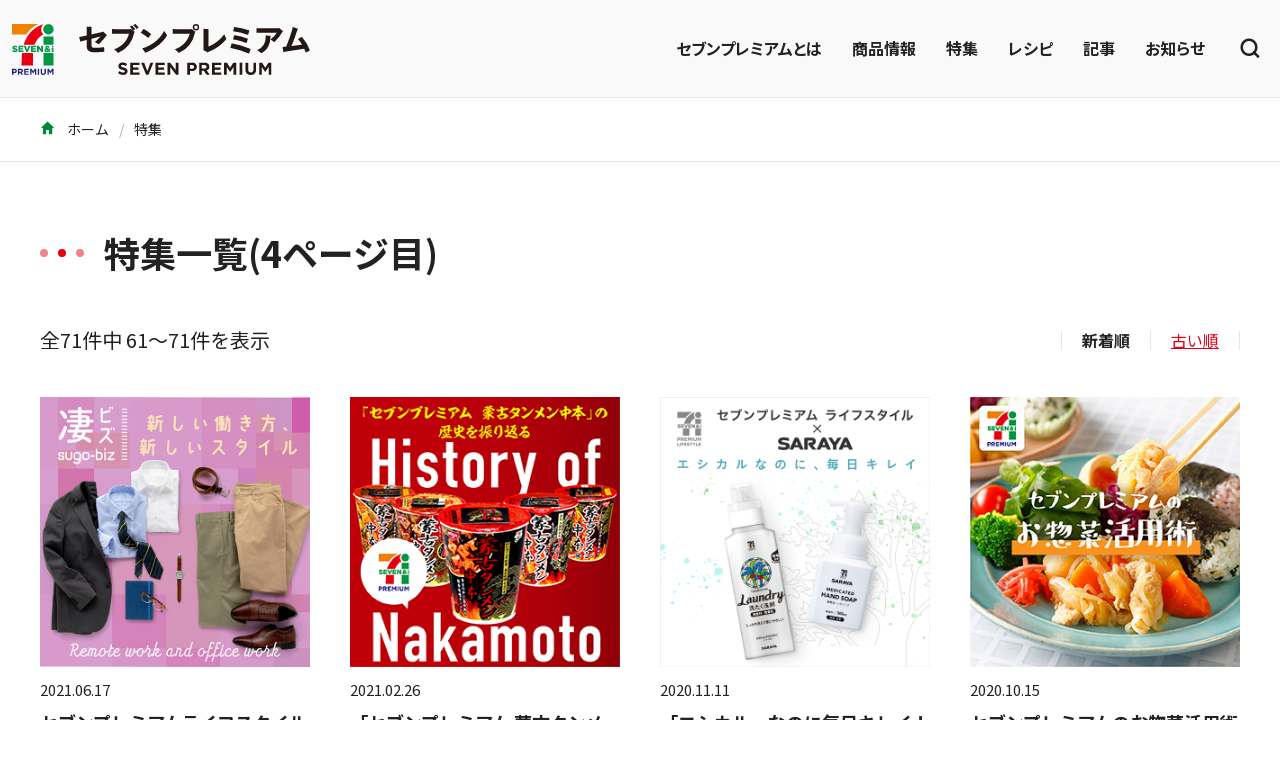

--- FILE ---
content_type: text/html; charset=UTF-8
request_url: https://7premium.jp/product/pickup?id=464&page=4
body_size: 4128
content:
<!DOCTYPE html>
<html lang="ja">
<head>
            <!-- Global site tag (gtag.js) - Google Analytics -->
        <script async src="https://www.googletagmanager.com/gtag/js?id=UA-43979021-3"></script>
        <script>
            window.dataLayer = window.dataLayer || [];
            function gtag(){ dataLayer.push(arguments); }
            gtag('js', new Date());
            gtag('config', "UA-43979021-3");
        </script>

        <!-- Google tag (gtag.js) - Google Analytics 4 -->
        <script async src="https://www.googletagmanager.com/gtag/js?id=G-G6NMV2TLZ4"></script>
        <script>
            window.dataLayer = window.dataLayer || [];
            function gtag(){dataLayer.push(arguments);}
            gtag('js', new Date());
            gtag('config', 'G-G6NMV2TLZ4');
        </script>
                    <!-- Google Tag Manager -->
        <script>(function(w,d,s,l,i){w[l]=w[l]||[];w[l].push({'gtm.start':
                    new Date().getTime(),event:'gtm.js'});var f=d.getElementsByTagName(s)[0],
                j=d.createElement(s),dl=l!='dataLayer'?'&l='+l:'';j.async=true;j.src=
                'https://www.googletagmanager.com/gtm.js?id='+i+dl;f.parentNode.insertBefore(j,f);
            })(window,document,'script','dataLayer','GTM-5PBJCBZ');</script>
        <!-- End Google Tag Manager -->
        <meta charset="utf-8">
    <meta http-equiv="X-UA-Compatible" content="IE=edge">
    <meta name="viewport" content="width=device-width, initial-scale=1.0, maximum-scale=1.0, user-scalable=no" />
    <meta name="format-detection" content="telephone=no">
            <title>特集一覧(4ページ目) - 新着順 | セブンプレミアム公式</title>
                <meta name="description" content="セブンプレミアム公式の特集ページです。トレンドや新商品をピックアップしたセブンプレミアム公式ならではの特集コンテンツをぜひお楽しみください。">
                <meta name="keywords" content="セブンプレミアム,7P,セブンイレブン,新商品,レシピ">
                                <link rel="prev" href="https://7premium.jp/product/pickup?id=464&amp;page=3" />
            <link href="/assets/css/style.css" rel="stylesheet">
    <meta property="og:type" content="website" />
            <meta property="og:title" content="特集一覧(4ページ目) - 新着順 | セブンプレミアム公式" />
        <meta name="twitter:title" content="特集一覧(4ページ目) - 新着順 | セブンプレミアム公式" />
                <meta property="og:description" content="セブンプレミアム公式の特集ページです。トレンドや新商品をピックアップしたセブンプレミアム公式ならではの特集コンテンツをぜひお楽しみください。" />
        <meta name="twitter:description" content="セブンプレミアム公式の特集ページです。トレンドや新商品をピックアップしたセブンプレミアム公式ならではの特集コンテンツをぜひお楽しみください。" />
                <meta property="og:image:secure_url" content="https://7premium.jp/img/logo1.png" />
        <meta property="og:image" content="https://7premium.jp/img/logo1.png" >
        <meta name="twitter:image" content="https://7premium.jp/img/logo1.png" >
                <meta name="twitter:card" content="summary" />
        <meta property="og:site_name" content="セブンプレミアム公式" />
    <meta property="fb:app_id" content="1235347909852021" />
    <meta name="twitter:site" content="@7premium_jp" />
    <meta name="twitter:creator" content="@7premium_jp"/>
        <script src="/assets/js/app.js"></script>
        </head>
<body style="background:#fff;">
    <!-- Google Tag Manager (noscript) -->
    <noscript><iframe src="https://www.googletagmanager.com/ns.html?id=GTM-5PBJCBZ"
                      height="0" width="0" style="display:none;visibility:hidden"></iframe></noscript>
    <!-- End Google Tag Manager (noscript) -->

<div id="app" class="l-sticky-header">
    <site-header :links="{&quot;about&quot;:&quot;https://7premium.jp/7premium&quot;,&quot;product&quot;:&quot;https://7premium.jp/product&quot;,&quot;pickup&quot;:&quot;https://7premium.jp/product/pickup&quot;,&quot;recipe&quot;:&quot;https://7premium.jp/recipe&quot;,&quot;blog&quot;:&quot;https://7premium.jp/blog&quot;,&quot;news&quot;:&quot;https://7premium.jp/news&quot;,&quot;product_search&quot;:&quot;https://7premium.jp/product/search&quot;,&quot;recipe_search&quot;:&quot;https://7premium.jp/recipe/search&quot;}" search_value=""></site-header>
        <div class="p-breadcrumbs">
        <div class="l-container">
            <div class="p-breadcrumbs__inner">
                <ol class="p-breadcrumbs-list">
                    
                        <li class="p-breadcrumbs-list__item"><a class="p-breadcrumbs__link"
                                                                href="https://7premium.jp">
                                                                <i class="icon-home"></i>
                                                                    ホーム</a></li>
                    
                        <li class="p-breadcrumbs-list__item"><a class="p-breadcrumbs__link"
                                                                href="https://7premium.jp/product/pickup">
                                                                    特集</a></li>
                                    </ol>
            </div>
        </div>
    </div>

    <main class="u-mb-60 u-mb-md-100">
        <div class="l-container u-mt-30 u-mt-sm-60">
            <div class="u-animation--fade-left">
                <h1 class="c-heading--feature"><span class="c-heading__icon"><span></span></span>特集一覧(4ページ目)</h1>
            </div>
            <div class="l-sort">
                <p class="u-fs-16 u-fs-sm-20">全71件中 61～71件を表示</p>
                <ul class="l-sort-link -feature list-unstyled">
                    <li class="l-sort-link__item">
                                            <span>新着順</span>
                                        </li>
                    <li class="l-sort-link__item">
                                                    <a href="https://7premium.jp/product/pickup?sort_item=order_old">古い順</a>
                                            </li>
                </ul>
            </div>
            <div class="l-feature">
                                <div class="c-card--feature"><a class="c-card__inner -scale-image" href="https://7premium.jp/product/pickup/detail?id=193">
                    <figure class="c-card__image"><img src="https://7premium.jp/files/news/202106_7p_sugo-biz/7P_business_wear_06_300x300.jpg" alt="セブンプレミアムライフスタイル 「凄ビズ sugo-biz」ビジネスウェア特集"></figure>
                    <div class="c-card__content-inner">
                        <p class="u-mt-10 u-fs-12 u-fs-sm-15">2021.06.17</p>
                        <p class="u-mt-5 u-text--bold u-fs-14 u-fs-sm-18">セブンプレミアムライフスタイル 「凄ビズ sugo-biz」ビジネスウェア特集</p>
                    </div></a></div>
                                <div class="c-card--feature"><a class="c-card__inner -scale-image" href="https://7premium.jp/product/pickup/detail?id=300">
                    <figure class="c-card__image"><img src="https://7premium.jp/files/news/210200_7P_nakamoto_history_0222_bnr300x300.jpg" alt="「セブンプレミアム 蒙古タンメン中本」の歴史を振り返る"></figure>
                    <div class="c-card__content-inner">
                        <p class="u-mt-10 u-fs-12 u-fs-sm-15">2021.02.26</p>
                        <p class="u-mt-5 u-text--bold u-fs-14 u-fs-sm-18">「セブンプレミアム 蒙古タンメン中本」の歴史を振り返る</p>
                    </div></a></div>
                                <div class="c-card--feature"><a class="c-card__inner -scale-image" href="https://7premium.jp/product/pickup/detail?id=282">
                    <figure class="c-card__image"><img src="https://7premium.jp/files/news/7PL_saraya_design_fix_bnr_list.jpg" alt="「エシカル」なのに毎日キレイ！ "></figure>
                    <div class="c-card__content-inner">
                        <p class="u-mt-10 u-fs-12 u-fs-sm-15">2020.11.11</p>
                        <p class="u-mt-5 u-text--bold u-fs-14 u-fs-sm-18">「エシカル」なのに毎日キレイ！ </p>
                    </div></a></div>
                                <div class="c-card--feature"><a class="c-card__inner -scale-image" href="https://7premium.jp/product/pickup/detail?id=273">
                    <figure class="c-card__image"><img src="https://7premium.jp/files/news/202010_7p_osouzai/201000_7P_wasouzai_bnr2.jpg" alt="セブンプレミアムのお惣菜活用術特集"></figure>
                    <div class="c-card__content-inner">
                        <p class="u-mt-10 u-fs-12 u-fs-sm-15">2020.10.15</p>
                        <p class="u-mt-5 u-text--bold u-fs-14 u-fs-sm-18">セブンプレミアムのお惣菜活用術特集</p>
                    </div></a></div>
                                <div class="c-card--feature"><a class="c-card__inner -scale-image" href="https://7premium.jp/product/pickup/detail?id=268">
                    <figure class="c-card__image"><img src="https://7premium.jp/files/news/202009_7p_uchinomi/202009_7p_uchinomi_cpbnr_300x300.jpg" alt="本当は教えたくない・・・事務局推薦「うち飲み」おつまみ7選#おうちせんべろ特集"></figure>
                    <div class="c-card__content-inner">
                        <p class="u-mt-10 u-fs-12 u-fs-sm-15">2020.09.09</p>
                        <p class="u-mt-5 u-text--bold u-fs-14 u-fs-sm-18">本当は教えたくない・・・事務局推薦「うち飲み」おつまみ7選#おうちせんべろ特集</p>
                    </div></a></div>
                                <div class="c-card--feature"><a class="c-card__inner -scale-image" href="https://7premium.jp/product/pickup/detail?id=233">
                    <figure class="c-card__image"><img src="https://7premium.jp/files/news/special_salmon/200300_7p_special_salmon_page_cpbnr.jpg" alt="セブンプレミアム フレッシュ「アトランティックサーモン」"></figure>
                    <div class="c-card__content-inner">
                        <p class="u-mt-10 u-fs-12 u-fs-sm-15">2020.02.28</p>
                        <p class="u-mt-5 u-text--bold u-fs-14 u-fs-sm-18">セブンプレミアム フレッシュ「アトランティックサーモン」</p>
                    </div></a></div>
                                <div class="c-card--feature"><a class="c-card__inner -scale-image" href="https://7premium.jp/product/pickup/detail?id=222">
                    <figure class="c-card__image"><img src="https://7premium.jp/files/news/202001_7p_protein/190110_7P_protein_04_316x316.jpg" alt="朝ごはんにタンパク質をプラス"></figure>
                    <div class="c-card__content-inner">
                        <p class="u-mt-10 u-fs-12 u-fs-sm-15">2020.01.17</p>
                        <p class="u-mt-5 u-text--bold u-fs-14 u-fs-sm-18">朝ごはんにタンパク質をプラス</p>
                    </div></a></div>
                                <div class="c-card--feature"><a class="c-card__inner -scale-image" href="https://7premium.jp/product/pickup/detail?id=211">
                    <figure class="c-card__image"><img src="https://7premium.jp/files/news/201911_7P_dietary_fiber/191100_7P_dietary_fiber_1211_bnr_314x314_B.jpg" alt="いつでも買える！食物繊維ライフ"></figure>
                    <div class="c-card__content-inner">
                        <p class="u-mt-10 u-fs-12 u-fs-sm-15">2019.11.22</p>
                        <p class="u-mt-5 u-text--bold u-fs-14 u-fs-sm-18">いつでも買える！食物繊維ライフ</p>
                    </div></a></div>
                                <div class="c-card--feature"><a class="c-card__inner -scale-image" href="https://7premium.jp/product/pickup/detail?id=196">
                    <figure class="c-card__image"><img src="https://7premium.jp/files/news/2019.09_Low-salt/7P_kenko_gennenn_191018_bnr_300x300.jpg" alt="健康　減塩シリーズ紹介"></figure>
                    <div class="c-card__content-inner">
                        <p class="u-mt-10 u-fs-12 u-fs-sm-15">2019.10.04</p>
                        <p class="u-mt-5 u-text--bold u-fs-14 u-fs-sm-18">健康　減塩シリーズ紹介</p>
                    </div></a></div>
                                <div class="c-card--feature"><a class="c-card__inner -scale-image" href="https://7premium.jp/product/pickup/detail?id=155">
                    <figure class="c-card__image"><img src="https://7premium.jp/files/news/2019.03_7P_wine/2019.03_7P_wine_bnr_300x300.jpg" alt="名門ワイナリーコラボワイン"></figure>
                    <div class="c-card__content-inner">
                        <p class="u-mt-10 u-fs-12 u-fs-sm-15">2019.03.25</p>
                        <p class="u-mt-5 u-text--bold u-fs-14 u-fs-sm-18">名門ワイナリーコラボワイン</p>
                    </div></a></div>
                                <div class="c-card--feature"><a class="c-card__inner -scale-image" href="https://7premium.jp/product/pickup/detail?id=95">
                    <figure class="c-card__image"><img src="https://7premium.jp/files/news/2018.04_7p_vinocent/170423_7P_VINOCENT_bnr_300x300.jpg" alt="有機ぶどうを使った自然派ワイン「VINOCENT」 テンプラニーリョ/アイレン"></figure>
                    <div class="c-card__content-inner">
                        <p class="u-mt-10 u-fs-12 u-fs-sm-15">2018.04.22</p>
                        <p class="u-mt-5 u-text--bold u-fs-14 u-fs-sm-18">有機ぶどうを使った自然派ワイン「VINOCENT」 テンプラニーリョ/アイレン</p>
                    </div></a></div>
                            </div>
            <nav role="navigation" aria-label="pagination">
        <ul class="p-pagination list-unstyled">
                                        
                                
                                                                                        <li class="p-pagination__item "><a class="p-pagination__link" href="http://7premium.jp/product/pickup?id=464&amp;page=1">1</a></li>
                                                                                                <li class="p-pagination__item "><a class="p-pagination__link" href="http://7premium.jp/product/pickup?id=464&amp;page=2">2</a></li>
                                                                                                <li class="p-pagination__item "><a class="p-pagination__link" href="http://7premium.jp/product/pickup?id=464&amp;page=3">3</a></li>
                                                                                                <li class="p-pagination__item is-active"><a class="p-pagination__link">4</a></li>
                                                                                </ul>
    </nav>

        </div>
        <section class="u-mt-60 u-mt-sm-80">
            <div class="l-container">
                <div class="u-animation--fade-left">
                    <h2 class="c-heading--feature"><span class="c-heading__icon"><span></span></span>おすすめ特集</h2>
                </div>
                <div class="l-feature">
                                            <div class="c-card--feature"><a class="c-card__inner -scale-image" href="https://7premium.jp/product/pickup/detail?id=359&amp;ptn=recommend_b">
                            <figure class="c-card__image"><img src="https://7premium.jp/files/news/20220300_7PG_wine_bnr_300x300@2x.jpg" alt="セブンプレミアム ゴールド　マールボロ ブリーズ・ヴァレー ソーヴィニヨン・ブラン"></figure>
                            <div class="c-card__content-inner">
                                <p class="u-mt-10 u-fs-12 u-fs-sm-15">2022.03.28</p>
                                <p class="u-mt-5 u-text--bold u-fs-14 u-fs-sm-18">セブンプレミアム ゴールド　マールボロ ブリーズ・ヴァレー ソーヴィニヨン・ブラン</p>
                            </div></a></div>
                                            <div class="c-card--feature"><a class="c-card__inner -scale-image" href="https://7premium.jp/product/pickup/detail?id=355&amp;ptn=recommend_b">
                            <figure class="c-card__image"><img src="https://7premium.jp/files/news/202203_athletemeshi/banner_500x500.jpg" alt="料理をしなくて「栄養」が取れる。一人暮らしの味方！アスリートメシで1週間の献立作りました。"></figure>
                            <div class="c-card__content-inner">
                                <p class="u-mt-10 u-fs-12 u-fs-sm-15">2022.03.18</p>
                                <p class="u-mt-5 u-text--bold u-fs-14 u-fs-sm-18">料理をしなくて「栄養」が取れる。一人暮らしの味方！アスリートメシで1週間の献立作りました。</p>
                            </div></a></div>
                                            <div class="c-card--feature"><a class="c-card__inner -scale-image" href="https://7premium.jp/product/pickup/detail?id=386&amp;ptn=recommend_b">
                            <figure class="c-card__image"><img src="https://7premium.jp/files/news/202207_naan/500_500.png" alt="「ナン」の世界へようこそ セブンプレミアムでつくる“カレーじゃないナン”ってナンなん!?"></figure>
                            <div class="c-card__content-inner">
                                <p class="u-mt-10 u-fs-12 u-fs-sm-15">2022.07.25</p>
                                <p class="u-mt-5 u-text--bold u-fs-14 u-fs-sm-18">「ナン」の世界へようこそ セブンプレミアムでつくる“カレーじゃないナン”ってナンなん!?</p>
                            </div></a></div>
                                            <div class="c-card--feature"><a class="c-card__inner -scale-image" href="https://7premium.jp/product/pickup/detail?id=329&amp;ptn=recommend_b">
                            <figure class="c-card__image"><img src="https://7premium.jp/files/news/600x600.jpg" alt="#どう飲む金のワイン　「ヨセミテ・ロード　スペシャル・セレクション」"></figure>
                            <div class="c-card__content-inner">
                                <p class="u-mt-10 u-fs-12 u-fs-sm-15">2021.10.06</p>
                                <p class="u-mt-5 u-text--bold u-fs-14 u-fs-sm-18">#どう飲む金のワイン　「ヨセミテ・ロード　スペシャル・セレクション」</p>
                            </div></a></div>
                                    </div>
            </div>
        </section>
    </main>
    <div class="p-breadcrumbs">
        <div class="l-container">
            <div class="p-breadcrumbs__inner">
                <ol class="p-breadcrumbs-list">
                    
                        <li class="p-breadcrumbs-list__item"><a class="p-breadcrumbs__link"
                                                                href="https://7premium.jp">
                                                                <i class="icon-home"></i>
                                                                    ホーム</a></li>
                    
                        <li class="p-breadcrumbs-list__item"><a class="p-breadcrumbs__link"
                                                                href="https://7premium.jp/product">
                                                                    商品情報</a></li>
                                    </ol>
            </div>
        </div>
    </div>

    <footer class="p-footer">
    <div class="l-container">
        <div class="p-footer__row">
            <ul class="p-footer-nav">
                <li><a href="https://7premium.jp/product">商品情報</a></li>
                <li><a href="https://7premium.jp/7premium">セブンプレミアムとは</a></li>
                <li><a href="https://7premium.jp/faq">よくある質問</a></li>
                <li><a href="https://7premium.jp/sitemap">サイトマップ</a></li>
                <li><a href="https://7premium.jp/guide">動作環境について</a></li>
                <li><a href="https://7premium.jp/term">ご利用規約</a></li>
                <li><a href="https://www.7andi.com/privacy.html" target="_blank" rel="noopener">個人情報保護について</a></li>
            </ul>
            <div>
                <ul class="p-footer-sns">
                    <li><a href="https://x.com/7premium_jp" target="_blank" rel="noopener"><img src="/assets/img/common/icon_x.png"></a></li>
                    <li><a href="https://www.instagram.com/7premium/" target="_blank" rel="noopener"><img src="/assets/img/common/icon_instagram.png"></a></li>
                    <li><a href="https://www.tiktok.com/@7premium_shorts" target="_blank" rel="noopener"><img src="/assets/img/common/icon_tiktok.png"></a></li>
                    <li><a href="https://www.youtube.com/user/sevenpremiumlife" target="_blank" rel="noopener"><img src="/assets/img/common/icon_youtube.png"></a></li>
                    <li><a href="https://www.facebook.com/7premium/" target="_blank" rel="noopener"><img src="/assets/img/common/icon_facebook.png"></a></li>
                </ul>
                <p class="p-footer__copyright">&copy; Seven &amp; i Holdings Co., Ltd. All Rights Reserved.</p>
            </div>
        </div>
    </div>
</footer>
</div>
</body>
</html>


--- FILE ---
content_type: text/css
request_url: https://7premium.jp/assets/css/style.css
body_size: 39188
content:
.hooper-slide{-ms-flex-negative:0;-webkit-flex-shrink:0;flex-shrink:0;height:100%;list-style:none;margin:0;padding:0}.hooper-progress{background-color:#efefef;height:4px;left:0;position:absolute;right:0;top:0}.hooper-progress-inner{background-color:#4285f4;height:100%;-webkit-transition:.3s;-o-transition:.3s;-moz-transition:.3s;transition:.3s}.hooper-pagination{bottom:0;padding:5px 10px;position:absolute;right:50%;-webkit-transform:translateX(50%);-moz-transform:translateX(50%);-ms-transform:translateX(50%);-o-transform:translateX(50%);transform:translateX(50%)}.hooper-indicators,.hooper-pagination{display:-webkit-box;display:-webkit-flex;display:-moz-box;display:-ms-flexbox;display:flex}.hooper-indicators{list-style:none;margin:0;padding:0}.hooper-indicator.is-active,.hooper-indicator:hover{background-color:#4285f4}.hooper-indicator{background-color:#fff;border:none;-webkit-border-radius:4px;-moz-border-radius:4px;border-radius:4px;cursor:pointer;height:4px;margin:0 2px;padding:0;width:12px}.hooper-pagination.is-vertical{bottom:auto;right:0;top:50%;-webkit-transform:translateY(-50%);-moz-transform:translateY(-50%);-ms-transform:translateY(-50%);-o-transform:translateY(-50%);transform:translateY(-50%)}.hooper-pagination.is-vertical .hooper-indicators{-webkit-box-orient:vertical;-webkit-box-direction:normal;-moz-box-orient:vertical;-moz-box-direction:normal;-webkit-flex-direction:column;-ms-flex-direction:column;flex-direction:column}.hooper-pagination.is-vertical .hooper-indicator{width:6px}.hooper-next,.hooper-prev{background-color:transparent;border:none;cursor:pointer;padding:1em;position:absolute;top:50%;-webkit-transform:translateY(-50%);-moz-transform:translateY(-50%);-ms-transform:translateY(-50%);-o-transform:translateY(-50%);transform:translateY(-50%)}.hooper-next.is-disabled,.hooper-prev.is-disabled{cursor:not-allowed;opacity:.3}.hooper-next{right:0}.hooper-prev{left:0}.hooper-navigation.is-vertical .hooper-next{bottom:0;top:auto}.hooper-navigation.is-vertical .hooper-next,.hooper-navigation.is-vertical .hooper-prev{-webkit-transform:initial;-moz-transform:initial;-ms-transform:initial;-o-transform:initial;transform:none}.hooper-navigation.is-vertical .hooper-prev{bottom:auto;left:auto;right:0;top:0}.hooper-navigation.is-rtl .hooper-prev{left:auto;right:0}.hooper-navigation.is-rtl .hooper-next{left:0;right:auto}.hooper{height:200px;position:relative;width:100%}.hooper,.hooper *{-webkit-box-sizing:border-box;-moz-box-sizing:border-box;box-sizing:border-box}.hooper-list{height:100%;overflow:hidden;width:100%}.hooper-track{-webkit-box-sizing:border-box;-moz-box-sizing:border-box;box-sizing:border-box;display:-webkit-box;display:-webkit-flex;display:-moz-box;display:-ms-flexbox;display:flex;height:100%;margin:0;padding:0;width:100%}.hooper.is-vertical .hooper-track{-webkit-box-orient:vertical;-webkit-box-direction:normal;-moz-box-orient:vertical;-moz-box-direction:normal;-webkit-flex-direction:column;-ms-flex-direction:column;flex-direction:column;height:200px}.hooper.is-rtl{direction:rtl}.hooper-sr-only{clip:rect(0,0,0,0);border:0;height:1px;margin:-1px;overflow:hidden;padding:0;position:absolute;width:1px}
@charset "UTF-8";:root{--bs-body:#222;--bs-light:#aaa;--bs-product:#008837;--bs-product-light:#3bba6e;--bs-feature:#e60012;--bs-feature-light:#ef848c;--bs-recipe:#ef8200;--bs-recipe-light:#f7ba7d;--bs-article:#003283;--bs-article-light:#7899ce;--bs-gray-100:#f8f9fa;--bs-gray-200:#e9ecef;--bs-gray-300:#dee2e6;--bs-gray-400:#ced4da;--bs-gray-500:#adb5bd;--bs-gray-600:#6c757d;--bs-gray-700:#495057;--bs-gray-800:#343a40;--bs-gray-900:#212529;--bs-primary:#003283;--bs-secondary:#6c757d;--bs-success:#198754;--bs-info:#0dcaf0;--bs-warning:#ffc107;--bs-danger:#dc3545;--bs-light:#f8f9fa;--bs-dark:#212529;--bs-primary-rgb:0,50,131;--bs-secondary-rgb:108,117,125;--bs-success-rgb:25,135,84;--bs-info-rgb:13,202,240;--bs-warning-rgb:255,193,7;--bs-danger-rgb:220,53,69;--bs-light-rgb:248,249,250;--bs-dark-rgb:33,37,41;--bs-white-rgb:255,255,255;--bs-black-rgb:0,0,0;--bs-body-color-rgb:34,34,34;--bs-body-bg-rgb:255,255,255;--bs-font-sans-serif:"Noto Sans JP",sans-serif;--bs-font-monospace:SFMono-Regular,Menlo,Monaco,Consolas,"Liberation Mono","Courier New",monospace;--bs-gradient:linear-gradient(180deg,hsla(0,0%,100%,.15),hsla(0,0%,100%,0));--bs-body-font-family:var(--bs-font-sans-serif);--bs-body-font-size:1rem;--bs-body-font-weight:400;--bs-body-line-height:1.5;--bs-body-color:#222;--bs-body-bg:#fff}

/*!
* ress.css • v4.0.0
* MIT License
* github.com/filipelinhares/ress
*/html{-webkit-text-size-adjust:100%;-webkit-box-sizing:border-box;-moz-box-sizing:border-box;box-sizing:border-box;-moz-tab-size:4;-o-tab-size:4;tab-size:4;word-break:normal}*,:after,:before{background-repeat:no-repeat;-webkit-box-sizing:inherit;-moz-box-sizing:inherit;box-sizing:inherit}:after,:before{text-decoration:inherit;vertical-align:inherit}*{margin:0;padding:0}hr{color:inherit;height:0;overflow:visible}details,main{display:block}summary{display:list-item}small{font-size:80%}[hidden]{display:none}abbr[title]{border-bottom:none;text-decoration:underline;-webkit-text-decoration:underline dotted;-moz-text-decoration:underline dotted;text-decoration:underline dotted}a{background-color:transparent}a:active,a:hover{outline-width:0}code,kbd,pre,samp{font-family:monospace,monospace}pre{font-size:1em}b,strong{font-weight:bolder}sub,sup{font-size:75%;line-height:0;position:relative;vertical-align:baseline}sub{bottom:-.25em}sup{top:-.5em}table{border-color:inherit;text-indent:0}input{-webkit-border-radius:0;-moz-border-radius:0;border-radius:0}[disabled]{cursor:default}[type=number]::-webkit-inner-spin-button,[type=number]::-webkit-outer-spin-button{height:auto}[type=search]{-webkit-appearance:textfield;outline-offset:-2px}[type=search]::-webkit-search-decoration{-webkit-appearance:none}textarea{overflow:auto;resize:vertical}button,input,optgroup,select,textarea{font:inherit}optgroup{font-weight:700}button{overflow:visible}button,select{text-transform:none}[role=button],[type=button],[type=reset],[type=submit],button{color:inherit;cursor:pointer}[type=button]::-moz-focus-inner,[type=reset]::-moz-focus-inner,[type=submit]::-moz-focus-inner,button::-moz-focus-inner{border-style:none;padding:0}[type=button]::-moz-focus-inner,[type=reset]::-moz-focus-inner,[type=submit]::-moz-focus-inner,button:-moz-focusring{outline:1px dotted ButtonText}[type=reset],[type=submit],button,html [type=button]{-webkit-appearance:button}button,input,select,textarea{background-color:transparent;border-style:none}a:focus,button:focus,input:focus,select:focus,textarea:focus{outline-width:0}select{-moz-appearance:none;-webkit-appearance:none}select::-ms-expand{display:none}select::-ms-value{color:currentColor}legend{border:0;color:inherit;display:table;max-width:100%;white-space:normal}::-webkit-file-upload-button{-webkit-appearance:button;color:inherit;font:inherit}img{border-style:none}progress{vertical-align:baseline}[aria-busy=true]{cursor:progress}[aria-controls]{cursor:pointer}[aria-disabled=true]{cursor:default}body{color:#222;font-family:Noto Sans JP,sans-serif;line-height:1.7}@media (prefers-color-scheme:dark){body{background:#fff}}img{max-width:100%;vertical-align:bottom}.list-unstyled{list-style:none;padding-left:0}a{color:inherit;text-decoration:none}ol,ul{-webkit-padding-start:1.5em;-moz-padding-start:1.5em;padding-inline-start:1.5em}.row{--bs-gutter-x:1.5rem;--bs-gutter-y:0;display:-webkit-box;display:-webkit-flex;display:-moz-box;display:-ms-flexbox;display:flex;-webkit-flex-wrap:wrap;-ms-flex-wrap:wrap;flex-wrap:wrap;margin-left:calc(var(--bs-gutter-x)*-.5);margin-right:calc(var(--bs-gutter-x)*-.5);margin-top:calc(var(--bs-gutter-y)*-1)}.row>*{-ms-flex-negative:0;-webkit-flex-shrink:0;flex-shrink:0;margin-top:var(--bs-gutter-y);max-width:100%;padding-left:calc(var(--bs-gutter-x)*.5);padding-right:calc(var(--bs-gutter-x)*.5);width:100%}.col{-webkit-box-flex:1;-moz-box-flex:1;-webkit-flex:1 0 0%;-ms-flex:1 0 0%;flex:1 0 0%}.row-cols-auto>*{-webkit-box-flex:0;-moz-box-flex:0;-webkit-flex:0 0 auto;-ms-flex:0 0 auto;flex:0 0 auto;width:auto}.row-cols-1>*{-webkit-box-flex:0;-moz-box-flex:0;-webkit-flex:0 0 auto;-ms-flex:0 0 auto;flex:0 0 auto;width:100%}.row-cols-2>*{-webkit-box-flex:0;-moz-box-flex:0;-webkit-flex:0 0 auto;-ms-flex:0 0 auto;flex:0 0 auto;width:50%}.row-cols-3>*{-webkit-box-flex:0;-moz-box-flex:0;-webkit-flex:0 0 auto;-ms-flex:0 0 auto;flex:0 0 auto;width:33.3333333333%}.row-cols-4>*{-webkit-box-flex:0;-moz-box-flex:0;-webkit-flex:0 0 auto;-ms-flex:0 0 auto;flex:0 0 auto;width:25%}.row-cols-5>*{-webkit-box-flex:0;-moz-box-flex:0;-webkit-flex:0 0 auto;-ms-flex:0 0 auto;flex:0 0 auto;width:20%}.row-cols-6>*{-webkit-box-flex:0;-moz-box-flex:0;-webkit-flex:0 0 auto;-ms-flex:0 0 auto;flex:0 0 auto;width:16.6666666667%}.col-auto{width:auto}.col-1,.col-auto{-webkit-box-flex:0;-moz-box-flex:0;-webkit-flex:0 0 auto;-ms-flex:0 0 auto;flex:0 0 auto}.col-1{width:8.33333333%}.col-2{width:16.66666667%}.col-2,.col-3{-webkit-box-flex:0;-moz-box-flex:0;-webkit-flex:0 0 auto;-ms-flex:0 0 auto;flex:0 0 auto}.col-3{width:25%}.col-4{width:33.33333333%}.col-4,.col-5{-webkit-box-flex:0;-moz-box-flex:0;-webkit-flex:0 0 auto;-ms-flex:0 0 auto;flex:0 0 auto}.col-5{width:41.66666667%}.col-6{width:50%}.col-6,.col-7{-webkit-box-flex:0;-moz-box-flex:0;-webkit-flex:0 0 auto;-ms-flex:0 0 auto;flex:0 0 auto}.col-7{width:58.33333333%}.col-8{width:66.66666667%}.col-8,.col-9{-webkit-box-flex:0;-moz-box-flex:0;-webkit-flex:0 0 auto;-ms-flex:0 0 auto;flex:0 0 auto}.col-9{width:75%}.col-10{width:83.33333333%}.col-10,.col-11{-webkit-box-flex:0;-moz-box-flex:0;-webkit-flex:0 0 auto;-ms-flex:0 0 auto;flex:0 0 auto}.col-11{width:91.66666667%}.col-12{-webkit-box-flex:0;-moz-box-flex:0;-webkit-flex:0 0 auto;-ms-flex:0 0 auto;flex:0 0 auto;width:100%}.offset-1{margin-left:8.33333333%}.offset-2{margin-left:16.66666667%}.offset-3{margin-left:25%}.offset-4{margin-left:33.33333333%}.offset-5{margin-left:41.66666667%}.offset-6{margin-left:50%}.offset-7{margin-left:58.33333333%}.offset-8{margin-left:66.66666667%}.offset-9{margin-left:75%}.offset-10{margin-left:83.33333333%}.offset-11{margin-left:91.66666667%}.g-0,.gx-0{--bs-gutter-x:0}.g-0,.gy-0{--bs-gutter-y:0}.g-1,.gx-1{--bs-gutter-x:0.25rem}.g-1,.gy-1{--bs-gutter-y:0.25rem}.g-2,.gx-2{--bs-gutter-x:0.5rem}.g-2,.gy-2{--bs-gutter-y:0.5rem}.g-3,.gx-3{--bs-gutter-x:1rem}.g-3,.gy-3{--bs-gutter-y:1rem}.g-4,.gx-4{--bs-gutter-x:1.5rem}.g-4,.gy-4{--bs-gutter-y:1.5rem}.g-5,.gx-5{--bs-gutter-x:3rem}.g-5,.gy-5{--bs-gutter-y:3rem}@media (min-width:640px){.col-sm{-webkit-box-flex:1;-moz-box-flex:1;-webkit-flex:1 0 0%;-ms-flex:1 0 0%;flex:1 0 0%}.row-cols-sm-auto>*{-webkit-box-flex:0;-moz-box-flex:0;-webkit-flex:0 0 auto;-ms-flex:0 0 auto;flex:0 0 auto;width:auto}.row-cols-sm-1>*{-webkit-box-flex:0;-moz-box-flex:0;-webkit-flex:0 0 auto;-ms-flex:0 0 auto;flex:0 0 auto;width:100%}.row-cols-sm-2>*{-webkit-box-flex:0;-moz-box-flex:0;-webkit-flex:0 0 auto;-ms-flex:0 0 auto;flex:0 0 auto;width:50%}.row-cols-sm-3>*{-webkit-box-flex:0;-moz-box-flex:0;-webkit-flex:0 0 auto;-ms-flex:0 0 auto;flex:0 0 auto;width:33.3333333333%}.row-cols-sm-4>*{-webkit-box-flex:0;-moz-box-flex:0;-webkit-flex:0 0 auto;-ms-flex:0 0 auto;flex:0 0 auto;width:25%}.row-cols-sm-5>*{-webkit-box-flex:0;-moz-box-flex:0;-webkit-flex:0 0 auto;-ms-flex:0 0 auto;flex:0 0 auto;width:20%}.row-cols-sm-6>*{-webkit-box-flex:0;-moz-box-flex:0;-webkit-flex:0 0 auto;-ms-flex:0 0 auto;flex:0 0 auto;width:16.6666666667%}.col-sm-auto{width:auto}.col-sm-1,.col-sm-auto{-webkit-box-flex:0;-moz-box-flex:0;-webkit-flex:0 0 auto;-ms-flex:0 0 auto;flex:0 0 auto}.col-sm-1{width:8.33333333%}.col-sm-2{width:16.66666667%}.col-sm-2,.col-sm-3{-webkit-box-flex:0;-moz-box-flex:0;-webkit-flex:0 0 auto;-ms-flex:0 0 auto;flex:0 0 auto}.col-sm-3{width:25%}.col-sm-4{width:33.33333333%}.col-sm-4,.col-sm-5{-webkit-box-flex:0;-moz-box-flex:0;-webkit-flex:0 0 auto;-ms-flex:0 0 auto;flex:0 0 auto}.col-sm-5{width:41.66666667%}.col-sm-6{width:50%}.col-sm-6,.col-sm-7{-webkit-box-flex:0;-moz-box-flex:0;-webkit-flex:0 0 auto;-ms-flex:0 0 auto;flex:0 0 auto}.col-sm-7{width:58.33333333%}.col-sm-8{width:66.66666667%}.col-sm-8,.col-sm-9{-webkit-box-flex:0;-moz-box-flex:0;-webkit-flex:0 0 auto;-ms-flex:0 0 auto;flex:0 0 auto}.col-sm-9{width:75%}.col-sm-10{width:83.33333333%}.col-sm-10,.col-sm-11{-webkit-box-flex:0;-moz-box-flex:0;-webkit-flex:0 0 auto;-ms-flex:0 0 auto;flex:0 0 auto}.col-sm-11{width:91.66666667%}.col-sm-12{-webkit-box-flex:0;-moz-box-flex:0;-webkit-flex:0 0 auto;-ms-flex:0 0 auto;flex:0 0 auto;width:100%}.offset-sm-0{margin-left:0}.offset-sm-1{margin-left:8.33333333%}.offset-sm-2{margin-left:16.66666667%}.offset-sm-3{margin-left:25%}.offset-sm-4{margin-left:33.33333333%}.offset-sm-5{margin-left:41.66666667%}.offset-sm-6{margin-left:50%}.offset-sm-7{margin-left:58.33333333%}.offset-sm-8{margin-left:66.66666667%}.offset-sm-9{margin-left:75%}.offset-sm-10{margin-left:83.33333333%}.offset-sm-11{margin-left:91.66666667%}.g-sm-0,.gx-sm-0{--bs-gutter-x:0}.g-sm-0,.gy-sm-0{--bs-gutter-y:0}.g-sm-1,.gx-sm-1{--bs-gutter-x:0.25rem}.g-sm-1,.gy-sm-1{--bs-gutter-y:0.25rem}.g-sm-2,.gx-sm-2{--bs-gutter-x:0.5rem}.g-sm-2,.gy-sm-2{--bs-gutter-y:0.5rem}.g-sm-3,.gx-sm-3{--bs-gutter-x:1rem}.g-sm-3,.gy-sm-3{--bs-gutter-y:1rem}.g-sm-4,.gx-sm-4{--bs-gutter-x:1.5rem}.g-sm-4,.gy-sm-4{--bs-gutter-y:1.5rem}.g-sm-5,.gx-sm-5{--bs-gutter-x:3rem}.g-sm-5,.gy-sm-5{--bs-gutter-y:3rem}}@media (min-width:768px){.col-md{-webkit-box-flex:1;-moz-box-flex:1;-webkit-flex:1 0 0%;-ms-flex:1 0 0%;flex:1 0 0%}.row-cols-md-auto>*{-webkit-box-flex:0;-moz-box-flex:0;-webkit-flex:0 0 auto;-ms-flex:0 0 auto;flex:0 0 auto;width:auto}.row-cols-md-1>*{-webkit-box-flex:0;-moz-box-flex:0;-webkit-flex:0 0 auto;-ms-flex:0 0 auto;flex:0 0 auto;width:100%}.row-cols-md-2>*{-webkit-box-flex:0;-moz-box-flex:0;-webkit-flex:0 0 auto;-ms-flex:0 0 auto;flex:0 0 auto;width:50%}.row-cols-md-3>*{-webkit-box-flex:0;-moz-box-flex:0;-webkit-flex:0 0 auto;-ms-flex:0 0 auto;flex:0 0 auto;width:33.3333333333%}.row-cols-md-4>*{-webkit-box-flex:0;-moz-box-flex:0;-webkit-flex:0 0 auto;-ms-flex:0 0 auto;flex:0 0 auto;width:25%}.row-cols-md-5>*{-webkit-box-flex:0;-moz-box-flex:0;-webkit-flex:0 0 auto;-ms-flex:0 0 auto;flex:0 0 auto;width:20%}.row-cols-md-6>*{-webkit-box-flex:0;-moz-box-flex:0;-webkit-flex:0 0 auto;-ms-flex:0 0 auto;flex:0 0 auto;width:16.6666666667%}.col-md-auto{width:auto}.col-md-1,.col-md-auto{-webkit-box-flex:0;-moz-box-flex:0;-webkit-flex:0 0 auto;-ms-flex:0 0 auto;flex:0 0 auto}.col-md-1{width:8.33333333%}.col-md-2{width:16.66666667%}.col-md-2,.col-md-3{-webkit-box-flex:0;-moz-box-flex:0;-webkit-flex:0 0 auto;-ms-flex:0 0 auto;flex:0 0 auto}.col-md-3{width:25%}.col-md-4{width:33.33333333%}.col-md-4,.col-md-5{-webkit-box-flex:0;-moz-box-flex:0;-webkit-flex:0 0 auto;-ms-flex:0 0 auto;flex:0 0 auto}.col-md-5{width:41.66666667%}.col-md-6{width:50%}.col-md-6,.col-md-7{-webkit-box-flex:0;-moz-box-flex:0;-webkit-flex:0 0 auto;-ms-flex:0 0 auto;flex:0 0 auto}.col-md-7{width:58.33333333%}.col-md-8{width:66.66666667%}.col-md-8,.col-md-9{-webkit-box-flex:0;-moz-box-flex:0;-webkit-flex:0 0 auto;-ms-flex:0 0 auto;flex:0 0 auto}.col-md-9{width:75%}.col-md-10{width:83.33333333%}.col-md-10,.col-md-11{-webkit-box-flex:0;-moz-box-flex:0;-webkit-flex:0 0 auto;-ms-flex:0 0 auto;flex:0 0 auto}.col-md-11{width:91.66666667%}.col-md-12{-webkit-box-flex:0;-moz-box-flex:0;-webkit-flex:0 0 auto;-ms-flex:0 0 auto;flex:0 0 auto;width:100%}.offset-md-0{margin-left:0}.offset-md-1{margin-left:8.33333333%}.offset-md-2{margin-left:16.66666667%}.offset-md-3{margin-left:25%}.offset-md-4{margin-left:33.33333333%}.offset-md-5{margin-left:41.66666667%}.offset-md-6{margin-left:50%}.offset-md-7{margin-left:58.33333333%}.offset-md-8{margin-left:66.66666667%}.offset-md-9{margin-left:75%}.offset-md-10{margin-left:83.33333333%}.offset-md-11{margin-left:91.66666667%}.g-md-0,.gx-md-0{--bs-gutter-x:0}.g-md-0,.gy-md-0{--bs-gutter-y:0}.g-md-1,.gx-md-1{--bs-gutter-x:0.25rem}.g-md-1,.gy-md-1{--bs-gutter-y:0.25rem}.g-md-2,.gx-md-2{--bs-gutter-x:0.5rem}.g-md-2,.gy-md-2{--bs-gutter-y:0.5rem}.g-md-3,.gx-md-3{--bs-gutter-x:1rem}.g-md-3,.gy-md-3{--bs-gutter-y:1rem}.g-md-4,.gx-md-4{--bs-gutter-x:1.5rem}.g-md-4,.gy-md-4{--bs-gutter-y:1.5rem}.g-md-5,.gx-md-5{--bs-gutter-x:3rem}.g-md-5,.gy-md-5{--bs-gutter-y:3rem}}@media (min-width:1000px){.col-lg{-webkit-box-flex:1;-moz-box-flex:1;-webkit-flex:1 0 0%;-ms-flex:1 0 0%;flex:1 0 0%}.row-cols-lg-auto>*{-webkit-box-flex:0;-moz-box-flex:0;-webkit-flex:0 0 auto;-ms-flex:0 0 auto;flex:0 0 auto;width:auto}.row-cols-lg-1>*{-webkit-box-flex:0;-moz-box-flex:0;-webkit-flex:0 0 auto;-ms-flex:0 0 auto;flex:0 0 auto;width:100%}.row-cols-lg-2>*{-webkit-box-flex:0;-moz-box-flex:0;-webkit-flex:0 0 auto;-ms-flex:0 0 auto;flex:0 0 auto;width:50%}.row-cols-lg-3>*{-webkit-box-flex:0;-moz-box-flex:0;-webkit-flex:0 0 auto;-ms-flex:0 0 auto;flex:0 0 auto;width:33.3333333333%}.row-cols-lg-4>*{-webkit-box-flex:0;-moz-box-flex:0;-webkit-flex:0 0 auto;-ms-flex:0 0 auto;flex:0 0 auto;width:25%}.row-cols-lg-5>*{-webkit-box-flex:0;-moz-box-flex:0;-webkit-flex:0 0 auto;-ms-flex:0 0 auto;flex:0 0 auto;width:20%}.row-cols-lg-6>*{-webkit-box-flex:0;-moz-box-flex:0;-webkit-flex:0 0 auto;-ms-flex:0 0 auto;flex:0 0 auto;width:16.6666666667%}.col-lg-auto{width:auto}.col-lg-1,.col-lg-auto{-webkit-box-flex:0;-moz-box-flex:0;-webkit-flex:0 0 auto;-ms-flex:0 0 auto;flex:0 0 auto}.col-lg-1{width:8.33333333%}.col-lg-2{width:16.66666667%}.col-lg-2,.col-lg-3{-webkit-box-flex:0;-moz-box-flex:0;-webkit-flex:0 0 auto;-ms-flex:0 0 auto;flex:0 0 auto}.col-lg-3{width:25%}.col-lg-4{width:33.33333333%}.col-lg-4,.col-lg-5{-webkit-box-flex:0;-moz-box-flex:0;-webkit-flex:0 0 auto;-ms-flex:0 0 auto;flex:0 0 auto}.col-lg-5{width:41.66666667%}.col-lg-6{width:50%}.col-lg-6,.col-lg-7{-webkit-box-flex:0;-moz-box-flex:0;-webkit-flex:0 0 auto;-ms-flex:0 0 auto;flex:0 0 auto}.col-lg-7{width:58.33333333%}.col-lg-8{width:66.66666667%}.col-lg-8,.col-lg-9{-webkit-box-flex:0;-moz-box-flex:0;-webkit-flex:0 0 auto;-ms-flex:0 0 auto;flex:0 0 auto}.col-lg-9{width:75%}.col-lg-10{width:83.33333333%}.col-lg-10,.col-lg-11{-webkit-box-flex:0;-moz-box-flex:0;-webkit-flex:0 0 auto;-ms-flex:0 0 auto;flex:0 0 auto}.col-lg-11{width:91.66666667%}.col-lg-12{-webkit-box-flex:0;-moz-box-flex:0;-webkit-flex:0 0 auto;-ms-flex:0 0 auto;flex:0 0 auto;width:100%}.offset-lg-0{margin-left:0}.offset-lg-1{margin-left:8.33333333%}.offset-lg-2{margin-left:16.66666667%}.offset-lg-3{margin-left:25%}.offset-lg-4{margin-left:33.33333333%}.offset-lg-5{margin-left:41.66666667%}.offset-lg-6{margin-left:50%}.offset-lg-7{margin-left:58.33333333%}.offset-lg-8{margin-left:66.66666667%}.offset-lg-9{margin-left:75%}.offset-lg-10{margin-left:83.33333333%}.offset-lg-11{margin-left:91.66666667%}.g-lg-0,.gx-lg-0{--bs-gutter-x:0}.g-lg-0,.gy-lg-0{--bs-gutter-y:0}.g-lg-1,.gx-lg-1{--bs-gutter-x:0.25rem}.g-lg-1,.gy-lg-1{--bs-gutter-y:0.25rem}.g-lg-2,.gx-lg-2{--bs-gutter-x:0.5rem}.g-lg-2,.gy-lg-2{--bs-gutter-y:0.5rem}.g-lg-3,.gx-lg-3{--bs-gutter-x:1rem}.g-lg-3,.gy-lg-3{--bs-gutter-y:1rem}.g-lg-4,.gx-lg-4{--bs-gutter-x:1.5rem}.g-lg-4,.gy-lg-4{--bs-gutter-y:1.5rem}.g-lg-5,.gx-lg-5{--bs-gutter-x:3rem}.g-lg-5,.gy-lg-5{--bs-gutter-y:3rem}}@media (min-width:1200px){.col-xl{-webkit-box-flex:1;-moz-box-flex:1;-webkit-flex:1 0 0%;-ms-flex:1 0 0%;flex:1 0 0%}.row-cols-xl-auto>*{-webkit-box-flex:0;-moz-box-flex:0;-webkit-flex:0 0 auto;-ms-flex:0 0 auto;flex:0 0 auto;width:auto}.row-cols-xl-1>*{-webkit-box-flex:0;-moz-box-flex:0;-webkit-flex:0 0 auto;-ms-flex:0 0 auto;flex:0 0 auto;width:100%}.row-cols-xl-2>*{-webkit-box-flex:0;-moz-box-flex:0;-webkit-flex:0 0 auto;-ms-flex:0 0 auto;flex:0 0 auto;width:50%}.row-cols-xl-3>*{-webkit-box-flex:0;-moz-box-flex:0;-webkit-flex:0 0 auto;-ms-flex:0 0 auto;flex:0 0 auto;width:33.3333333333%}.row-cols-xl-4>*{-webkit-box-flex:0;-moz-box-flex:0;-webkit-flex:0 0 auto;-ms-flex:0 0 auto;flex:0 0 auto;width:25%}.row-cols-xl-5>*{-webkit-box-flex:0;-moz-box-flex:0;-webkit-flex:0 0 auto;-ms-flex:0 0 auto;flex:0 0 auto;width:20%}.row-cols-xl-6>*{-webkit-box-flex:0;-moz-box-flex:0;-webkit-flex:0 0 auto;-ms-flex:0 0 auto;flex:0 0 auto;width:16.6666666667%}.col-xl-auto{width:auto}.col-xl-1,.col-xl-auto{-webkit-box-flex:0;-moz-box-flex:0;-webkit-flex:0 0 auto;-ms-flex:0 0 auto;flex:0 0 auto}.col-xl-1{width:8.33333333%}.col-xl-2{width:16.66666667%}.col-xl-2,.col-xl-3{-webkit-box-flex:0;-moz-box-flex:0;-webkit-flex:0 0 auto;-ms-flex:0 0 auto;flex:0 0 auto}.col-xl-3{width:25%}.col-xl-4{width:33.33333333%}.col-xl-4,.col-xl-5{-webkit-box-flex:0;-moz-box-flex:0;-webkit-flex:0 0 auto;-ms-flex:0 0 auto;flex:0 0 auto}.col-xl-5{width:41.66666667%}.col-xl-6{width:50%}.col-xl-6,.col-xl-7{-webkit-box-flex:0;-moz-box-flex:0;-webkit-flex:0 0 auto;-ms-flex:0 0 auto;flex:0 0 auto}.col-xl-7{width:58.33333333%}.col-xl-8{width:66.66666667%}.col-xl-8,.col-xl-9{-webkit-box-flex:0;-moz-box-flex:0;-webkit-flex:0 0 auto;-ms-flex:0 0 auto;flex:0 0 auto}.col-xl-9{width:75%}.col-xl-10{width:83.33333333%}.col-xl-10,.col-xl-11{-webkit-box-flex:0;-moz-box-flex:0;-webkit-flex:0 0 auto;-ms-flex:0 0 auto;flex:0 0 auto}.col-xl-11{width:91.66666667%}.col-xl-12{-webkit-box-flex:0;-moz-box-flex:0;-webkit-flex:0 0 auto;-ms-flex:0 0 auto;flex:0 0 auto;width:100%}.offset-xl-0{margin-left:0}.offset-xl-1{margin-left:8.33333333%}.offset-xl-2{margin-left:16.66666667%}.offset-xl-3{margin-left:25%}.offset-xl-4{margin-left:33.33333333%}.offset-xl-5{margin-left:41.66666667%}.offset-xl-6{margin-left:50%}.offset-xl-7{margin-left:58.33333333%}.offset-xl-8{margin-left:66.66666667%}.offset-xl-9{margin-left:75%}.offset-xl-10{margin-left:83.33333333%}.offset-xl-11{margin-left:91.66666667%}.g-xl-0,.gx-xl-0{--bs-gutter-x:0}.g-xl-0,.gy-xl-0{--bs-gutter-y:0}.g-xl-1,.gx-xl-1{--bs-gutter-x:0.25rem}.g-xl-1,.gy-xl-1{--bs-gutter-y:0.25rem}.g-xl-2,.gx-xl-2{--bs-gutter-x:0.5rem}.g-xl-2,.gy-xl-2{--bs-gutter-y:0.5rem}.g-xl-3,.gx-xl-3{--bs-gutter-x:1rem}.g-xl-3,.gy-xl-3{--bs-gutter-y:1rem}.g-xl-4,.gx-xl-4{--bs-gutter-x:1.5rem}.g-xl-4,.gy-xl-4{--bs-gutter-y:1.5rem}.g-xl-5,.gx-xl-5{--bs-gutter-x:3rem}.g-xl-5,.gy-xl-5{--bs-gutter-y:3rem}}@font-face{font-display:block;font-family:"7p_icon";font-style:normal;font-weight:400;src:url(/assets/fonts/7p_icon.ttf?hafuh9) format("truetype"),url(/assets/fonts/7p_icon.woff?hafuh9) format("woff"),url(/assets/fonts/7p_icon.svg?hafuh9#7p_icon) format("svg")}@font-face{font-display:block;font-family:x_icon;font-style:normal;font-weight:400;src:url(/assets/fonts/x.ttf?q9n7p2) format("truetype"),url(/assets/fonts/x.woff?q9n7p2) format("woff"),url(/assets/fonts/7p_icon.svg?hafuh9#7p_icon) format("svg")}[class*=" icon-"],[class^=icon-]{speak:never;-webkit-font-smoothing:antialiased;-moz-osx-font-smoothing:grayscale;font-family:"7p_icon"!important;font-style:normal;font-variant:normal;font-weight:400;line-height:1;text-transform:none}.icon-pencil:before{content:"\e915"}.icon-search:before{content:"\e910"}.icon-bars:before{content:"\e900"}.icon-close:before{content:"\e901"}.icon-dots:before{content:"\e902"}.icon-down-2:before{content:"\e903"}.icon-down:before{content:"\e904"}.icon-facebook:before{content:"\e905"}.icon-filter:before{content:"\e906"}.icon-heart:before{content:"\e907"}.icon-home:before{content:"\e908"}.icon-instagram:before{content:"\e909"}.icon-left-2:before{content:"\e90a"}.icon-left:before{content:"\e90b"}.icon-file:before{content:"\e916"}.icon-pdf:before{content:"\e90c"}.icon-reload:before{content:"\e90d"}.icon-external:before{content:"\e917"}.icon-right-2:before{content:"\e90e"}.icon-right:before{content:"\e90f"}.icon-twitter:before{content:"\e918";font-family:x_icon}.icon-up-2:before{content:"\e912"}.icon-up:before{content:"\e913"}.icon-youtube:before{content:"\e914"}.l-container{margin-left:auto;margin-right:auto;max-width:100%;width:1200px}@media screen and (max-width:1201px){.l-container{padding-left:30px;padding-right:30px;width:100%}}@media screen and (max-width:641px){.l-container{padding-left:15px;padding-right:15px}}@media screen and (max-width:1201px){.l-container.-xl--nopadding{padding-left:0;padding-right:0}}@media screen and (max-width:1001px){.l-container.-lg--nopadding{padding-left:0;padding-right:0}}@media screen and (max-width:769px){.l-container.-md--nopadding{padding-left:0;padding-right:0}}@media screen and (max-width:641px){.l-container.-sm--nopadding{padding-left:0;padding-right:0}}.l-recipe{-webkit-column-gap:20px;-moz-column-gap:20px;column-gap:20px;display:grid;grid-template-columns:repeat(4,1fr);grid-template-rows:auto;row-gap:20px}@media screen and (max-width:1001px){.l-recipe{-webkit-column-gap:20px;-moz-column-gap:20px;column-gap:20px;grid-template-columns:repeat(2,1fr);row-gap:20px}}@media screen and (max-width:641px){.l-recipe{-webkit-column-gap:5px;-moz-column-gap:5px;column-gap:5px;row-gap:5px}.l-recipe.-sm-gap--lg{-webkit-column-gap:15px;-moz-column-gap:15px;column-gap:15px;row-gap:15px}}.l-recipe--pickup{-webkit-column-gap:30px;-moz-column-gap:30px;column-gap:30px;display:grid;grid-template-columns:minmax(500px,1fr) repeat(2,1fr);grid-template-rows:auto;row-gap:30px}.l-recipe--pickup>:first-child{grid-row:1/3}@media screen and (max-width:1201px){.l-recipe--pickup{-webkit-column-gap:20px;-moz-column-gap:20px;column-gap:20px;grid-template-columns:minmax(450px,1fr) repeat(2,1fr);row-gap:20px}}@media screen and (max-width:1001px){.l-recipe--pickup{grid-template-columns:repeat(2,1fr)}}@media screen and (max-width:641px){.l-recipe--pickup>:first-child{grid-column:1/3;grid-row:auto}}.l-recipe--pickup .l-recipe__rank{left:0;position:absolute;top:0;-webkit-transform:translate(-50%,-50%);-moz-transform:translate(-50%,-50%);-ms-transform:translate(-50%,-50%);-o-transform:translate(-50%,-50%);transform:translate(-50%,-50%);z-index:1}.l-recipe--search-link{-webkit-column-gap:10px;-moz-column-gap:10px;column-gap:10px;display:grid;grid-template-columns:repeat(5,1fr);grid-template-rows:auto;row-gap:10px}@media screen and (max-width:1001px){.l-recipe--search-link{grid-template-columns:repeat(4,1fr)}}@media screen and (max-width:769px){.l-recipe--search-link{grid-template-columns:repeat(3,1fr)}}@media screen and (max-width:641px){.l-recipe--search-link{grid-template-columns:repeat(2,1fr)}}.l-recipe--search-link.-lg{grid-template-columns:repeat(2,1fr)}@media screen and (max-width:769px){.l-recipe--search-link.-lg{grid-template-columns:1fr}}.l-recipe-overview{-webkit-column-gap:40px;-moz-column-gap:40px;column-gap:40px;display:-webkit-box;display:-webkit-flex;display:-moz-box;display:-ms-flexbox;display:flex}@media screen and (max-width:1001px){.l-recipe-overview{-webkit-column-gap:20px;-moz-column-gap:20px;column-gap:20px}}@media screen and (max-width:769px){.l-recipe-overview{-webkit-box-orient:horizontal;-webkit-box-direction:normal;-moz-box-orient:horizontal;-moz-box-direction:normal;-webkit-flex-flow:row wrap;-ms-flex-flow:row wrap;flex-flow:row wrap;row-gap:20px}}.l-recipe-overview__image{-webkit-box-flex:0;-moz-box-flex:0;-webkit-flex:0 0 440px;-ms-flex:0 0 440px;flex:0 0 440px}@media screen and (max-width:1001px){.l-recipe-overview__image{-webkit-box-flex:0;-moz-box-flex:0;-webkit-flex:0 0 300px;-ms-flex:0 0 300px;flex:0 0 300px}}@media screen and (max-width:769px){.l-recipe-overview__image{-webkit-box-flex:1;-moz-box-flex:1;background:#f5f5f5;-webkit-flex:1 0 100%;-ms-flex:1 0 100%;flex:1 0 100%;margin-left:-30px;margin-right:-30px;text-align:center}}@media screen and (max-width:641px){.l-recipe-overview__image{margin-left:-15px;margin-right:-15px}}.l-recipe-overview__contents{-webkit-box-flex:1;-moz-box-flex:1;-webkit-flex:1 1 auto;-ms-flex:1 1 auto;flex:1 1 auto}.l-recipe-overview__tags{-webkit-column-gap:10px;-moz-column-gap:10px;column-gap:10px;display:-webkit-box;display:-webkit-flex;display:-moz-box;display:-ms-flexbox;display:flex}@media screen and (max-width:769px){.l-recipe-overview__tags{-webkit-box-pack:justify;-moz-box-pack:justify;-ms-flex-pack:justify;-webkit-justify-content:space-between;justify-content:space-between}}.l-recipe-flow__item{border-bottom:1px solid #e5e5e5;margin-bottom:15px;padding-bottom:15px}.l-recipe-flow-row{-webkit-column-gap:20px;-moz-column-gap:20px;column-gap:20px;display:-webkit-box;display:-webkit-flex;display:-moz-box;display:-ms-flexbox;display:flex}.l-recipe-flow-row__text{padding-top:5px}@media screen and (max-width:641px){.l-recipe-flow-row__text{padding-top:0}}.l-recipe-flow-row__text a{color:#ef8200;text-decoration:underline}@media screen and (min-width:1000px){.l-recipe-flow-row__text a:focus,.l-recipe-flow-row__text a:hover{text-decoration:none}}.l-recipe-flow-row__image{-webkit-box-flex:0;-moz-box-flex:0;-webkit-flex:0 0 200px;-ms-flex:0 0 200px;flex:0 0 200px;margin-left:auto}@media screen and (max-width:641px){.l-recipe-flow-row__image{-webkit-box-flex:0;-moz-box-flex:0;-webkit-flex:0 0 120px;-ms-flex:0 0 120px;flex:0 0 120px}}.l-recipe-grid--2{-webkit-column-gap:40px;-moz-column-gap:40px;column-gap:40px;display:grid;grid-template-columns:repeat(2,1fr);grid-template-rows:auto;row-gap:40px}@media screen and (max-width:1001px){.l-recipe-grid--2{-webkit-column-gap:0;-moz-column-gap:0;column-gap:0;display:grid;grid-template-columns:repeat(1,1fr);grid-template-rows:auto;row-gap:40px}}.l-articles{display:grid;grid-template-columns:1fr;grid-template-rows:auto;row-gap:30px}@media screen and (max-width:769px){.l-articles{position:relative;row-gap:0}.l-articles:before,.l-articles>:before{background:-webkit-linear-gradient(left,#ccc,#ccc 2px,transparent 0) repeat-x 0 0/4px 1px;background:-moz-linear-gradient(left,#ccc,#ccc 2px,transparent 2px) repeat-x 0 0/4px 1px;background:-o-linear-gradient(left,#ccc,#ccc 2px,transparent 2px) repeat-x 0 0/4px 1px;background:linear-gradient(90deg,#ccc,#ccc 2px,transparent 0) repeat-x 0 0/4px 1px;content:"";display:block;height:1px;left:0;position:absolute;width:100%}.l-articles:before{top:0}.l-articles>:before{bottom:0}}.l-news{display:grid;grid-template-columns:1fr;grid-template-rows:auto;position:relative}.l-news>*{position:relative}.l-news:before,.l-news>:before{background:-webkit-linear-gradient(left,#ccc,#ccc 2px,transparent 0) repeat-x 0 0/4px 1px;background:-moz-linear-gradient(left,#ccc,#ccc 2px,transparent 2px) repeat-x 0 0/4px 1px;background:-o-linear-gradient(left,#ccc,#ccc 2px,transparent 2px) repeat-x 0 0/4px 1px;background:linear-gradient(90deg,#ccc,#ccc 2px,transparent 0) repeat-x 0 0/4px 1px;content:"";display:block;height:1px;left:0;position:absolute;width:100%}.l-news:before{top:0}.l-news>:before{bottom:0}.l-banners{-webkit-column-gap:45px;-moz-column-gap:45px;column-gap:45px;display:grid;grid-template-columns:repeat(4,1fr);grid-template-rows:auto;row-gap:45px;text-align:center}@media screen and (max-width:1001px){.l-banners{-webkit-column-gap:20px;-moz-column-gap:20px;column-gap:20px;row-gap:20px}}@media screen and (max-width:641px){.l-banners{-webkit-column-gap:15px;-moz-column-gap:15px;column-gap:15px;grid-template-columns:repeat(2,1fr);row-gap:15px}}.l-groups{display:grid;grid-template-columns:repeat(4,1fr);grid-template-rows:auto}@media screen and (max-width:1001px){.l-groups{grid-template-columns:repeat(3,1fr)}}@media screen and (max-width:641px){.l-groups{-webkit-column-gap:15px;-moz-column-gap:15px;column-gap:15px;grid-template-columns:repeat(2,1fr);row-gap:15px}}.l-tags{-webkit-box-orient:horizontal;-webkit-box-direction:normal;-moz-box-orient:horizontal;-moz-box-direction:normal;display:-webkit-box;display:-webkit-flex;display:-moz-box;display:-ms-flexbox;display:flex;-webkit-flex-flow:row wrap;-ms-flex-flow:row wrap;flex-flow:row wrap;margin:-5px}@media screen and (max-width:641px){.l-tags{margin:-2px}}.l-tags__item{padding:5px}@media screen and (max-width:641px){.l-tags__item{padding:2px}}.l-setting-tags{padding-left:0}@media screen and (max-width:641px){.l-setting-tags.product-detail{margin-left:20px}}.l-setting-tags__item{-webkit-box-align:center;-moz-box-align:center;-ms-flex-align:center;-webkit-align-items:center;align-items:center;border:1px solid #ff5701;-webkit-border-radius:50px;-moz-border-radius:50px;border-radius:50px;-webkit-box-sizing:border-box;-moz-box-sizing:border-box;box-sizing:border-box;color:#ff5701;display:-webkit-inline-box;display:-webkit-inline-flex;display:-moz-inline-box;display:-ms-inline-flexbox;display:inline-flex;height:27px;margin:0 2px 6px 0;padding:4px 8px}@media screen and (max-width:641px){.l-setting-tags__item{height:auto}}.l-setting-tags__item.-new{background:red;border:1px solid red;color:#fff}.l-setting-tags__item img{height:16px;margin-right:2px;-o-object-fit:contain;object-fit:contain;width:16px}.l-products{-webkit-column-gap:50px;-moz-column-gap:50px;column-gap:50px;display:grid;grid-template-columns:repeat(5,1fr);grid-template-rows:auto;row-gap:50px}@media screen and (max-width:1001px){.l-products{-webkit-column-gap:50px;-moz-column-gap:50px;column-gap:50px;display:grid;grid-template-columns:repeat(4,1fr);grid-template-rows:auto;row-gap:50px}}@media screen and (max-width:641px){.l-products{-webkit-column-gap:15px;-moz-column-gap:15px;column-gap:15px;display:grid;grid-template-columns:repeat(2,1fr);grid-template-rows:auto;row-gap:25px}}.l-products--recommend{-webkit-column-gap:80px;-moz-column-gap:80px;column-gap:80px;display:grid;grid-template-columns:repeat(4,1fr);grid-template-rows:auto;row-gap:80px}@media screen and (max-width:1001px){.l-products--recommend{-webkit-column-gap:40px;-moz-column-gap:40px;column-gap:40px;row-gap:40px}}@media screen and (max-width:641px){.l-products--recommend{-webkit-column-gap:15px;-moz-column-gap:15px;column-gap:15px;grid-template-columns:repeat(2,1fr);row-gap:25px}}.l-products--recipe{-webkit-column-gap:30px;-moz-column-gap:30px;column-gap:30px;display:grid;grid-template-columns:repeat(3,1fr);grid-template-rows:auto;row-gap:30px}@media screen and (max-width:1001px){.l-products--recipe{-webkit-column-gap:20px;-moz-column-gap:20px;column-gap:20px;display:grid;grid-template-columns:repeat(2,1fr);grid-template-rows:auto;row-gap:20px}}@media screen and (max-width:641px){.l-products--recipe{-webkit-column-gap:15px;-moz-column-gap:15px;column-gap:15px;display:grid;grid-template-columns:repeat(1,1fr);grid-template-rows:auto;row-gap:15px}}.l-products--recipe .c-card__item-name{height:46px!important}.l-feature{-webkit-column-gap:40px;-moz-column-gap:40px;column-gap:40px;display:grid;grid-template-columns:repeat(4,1fr);grid-template-rows:auto;row-gap:40px}@media screen and (max-width:1001px){.l-feature{-webkit-column-gap:30px;-moz-column-gap:30px;column-gap:30px;display:grid;grid-template-columns:repeat(3,1fr);grid-template-rows:auto;row-gap:30px}}@media screen and (max-width:641px){.l-feature{-webkit-column-gap:15px;-moz-column-gap:15px;column-gap:15px;display:grid;grid-template-columns:repeat(2,1fr);grid-template-rows:auto;row-gap:15px}}.l-grid--3{-webkit-column-gap:30px;-moz-column-gap:30px;column-gap:30px;display:grid;grid-template-columns:repeat(3,1fr);grid-template-rows:auto;row-gap:30px}@media screen and (max-width:641px){.l-grid--3{-webkit-column-gap:15px;-moz-column-gap:15px;column-gap:15px;display:grid;grid-template-columns:repeat(2,1fr);grid-template-rows:auto;row-gap:15px}}.l-sort{-webkit-box-pack:justify;-moz-box-pack:justify;-ms-flex-pack:justify;-webkit-box-orient:horizontal;-webkit-box-direction:normal;-moz-box-orient:horizontal;-moz-box-direction:normal;-webkit-box-align:center;-moz-box-align:center;-ms-flex-align:center;-webkit-align-items:center;align-items:center;-webkit-column-gap:15px;-moz-column-gap:15px;column-gap:15px;display:-webkit-box;display:-webkit-flex;display:-moz-box;display:-ms-flexbox;display:flex;-webkit-flex-flow:row wrap;-ms-flex-flow:row wrap;flex-flow:row wrap;-webkit-justify-content:space-between;justify-content:space-between;margin-bottom:40px;row-gap:15px}@media screen and (max-width:641px){.l-sort{display:grid;grid-template-columns:1fr;grid-template-rows:auto;margin-bottom:20px;row-gap:10px}}.l-sort-link{display:-webkit-box;display:-webkit-flex;display:-moz-box;display:-ms-flexbox;display:flex;line-height:1.2}@media screen and (max-width:641px){.l-sort-link{font-size:.875rem}}.l-sort-link.-product{color:#008837}.l-sort-link.-recipe{color:#ef8200}.l-sort-link.-article{color:#003283}.l-sort-link.-feature{color:#e60012}.l-sort-link__item{border-right:1px solid #e5e5e5;padding:0 20px}.l-sort-link__item:first-child{border-left:1px solid #e5e5e5}@media screen and (max-width:641px){.l-sort-link__item{padding:0 10px}}.l-sort-link__item>span{color:#222;font-weight:700}.l-sort-link__item>a{color:inherit;text-decoration:underline}@media screen and (min-width:1000px){.l-sort-link__item>a:focus,.l-sort-link__item>a:hover{text-decoration:none}}.l-sticky-header{padding-top:calc(1.7rem + 70px)}@media screen and (max-width:1001px){.l-sticky-header{padding-top:67px}}.l-sticky-header .p-header{border-bottom:1px solid #e5e5e5;left:0;position:fixed;top:0;width:100%;z-index:1000}@media print{.l-sticky-header .p-header{position:absolute}}.c-form-control{-webkit-appearance:none;-moz-appearance:none;appearance:none;-webkit-border-radius:0;-moz-border-radius:0;border-radius:0;font-size:.875rem;line-height:normal;outline:none}@media screen and (max-width:1001px){.c-form-control{font-size:1rem}}.c-form-control::-webkit-input-placeholder{color:#999}.c-form-control:-moz-placeholder,.c-form-control::-moz-placeholder{color:#999}.c-form-control:-ms-input-placeholder{color:#999}.c-form-control::-ms-input-placeholder{color:#999}.c-form-control::placeholder{color:#999}.c-form-control[type=date],.c-form-control[type=datetime-local],.c-form-control[type=datetime],.c-form-control[type=email],.c-form-control[type=number],.c-form-control[type=password],.c-form-control[type=tel],.c-form-control[type=text],.c-form-control[type=time]{background:#fff;border:1px solid #ddd;padding:.625rem;width:100%}.c-form-control[type=date]:disabled,.c-form-control[type=datetime-local]:disabled,.c-form-control[type=datetime]:disabled,.c-form-control[type=email]:disabled,.c-form-control[type=number]:disabled,.c-form-control[type=password]:disabled,.c-form-control[type=tel]:disabled,.c-form-control[type=text]:disabled,.c-form-control[type=time]:disabled{background:#ddd}.c-form-control[type=date]:invalid,.c-form-control[type=datetime-local]:invalid,.c-form-control[type=datetime]:invalid,.c-form-control[type=email]:invalid,.c-form-control[type=number]:invalid,.c-form-control[type=password]:invalid,.c-form-control[type=tel]:invalid,.c-form-control[type=text]:invalid,.c-form-control[type=time]:invalid{border-color:#003283;outline:0}.c-form-control[type=date]:-moz-ui-invalid,.c-form-control[type=datetime-local]:-moz-ui-invalid,.c-form-control[type=datetime]:-moz-ui-invalid,.c-form-control[type=email]:-moz-ui-invalid,.c-form-control[type=number]:-moz-ui-invalid,.c-form-control[type=password]:-moz-ui-invalid,.c-form-control[type=tel]:-moz-ui-invalid,.c-form-control[type=text]:-moz-ui-invalid,.c-form-control[type=time]:-moz-ui-invalid{-moz-box-shadow:none;box-shadow:none}.c-form-control[type=date].is-dark,.c-form-control[type=datetime-local].is-dark,.c-form-control[type=datetime].is-dark,.c-form-control[type=email].is-dark,.c-form-control[type=number].is-dark,.c-form-control[type=password].is-dark,.c-form-control[type=tel].is-dark,.c-form-control[type=text].is-dark,.c-form-control[type=time].is-dark{background:#202020}select.c-form-control{background:rgba(0,0,0,0);border:1px solid #ddd;color:#222;padding:.75rem;width:100%}select.c-form-control:-moz-ui-invalid{-moz-box-shadow:none;box-shadow:none}select.c-form-control option{padding:initial}textarea.c-form-control{border:1px solid #ddd;height:300px;padding:.625rem;width:100%}.c-form-group{margin-bottom:30px}.c-form__label{-webkit-column-gap:10px;-moz-column-gap:10px;column-gap:10px;display:-webkit-box;display:-webkit-flex;display:-moz-box;display:-ms-flexbox;display:flex;font-size:1rem;font-weight:700;margin-bottom:10px}@media screen and (max-width:641px){.c-form__label{font-size:.875rem}}.c-form__badge{background:#e5e5e5;color:#777;display:inline-block;font-size:.6875rem;font-weight:700;padding:3px 7px}.c-form__badge.-required{background:#ffd6d9;color:#e60012}.c-input-group-prepend,.c-input-group-prepend__item{display:-webkit-box;display:-webkit-flex;display:-moz-box;display:-ms-flexbox;display:flex}.c-input-group-prepend__item{-webkit-box-align:center;-moz-box-align:center;-ms-flex-align:center;-webkit-box-flex:0;-moz-box-flex:0;-webkit-align-items:center;align-items:center;background:#fff;border:1px solid #ddd;border-right:none;-webkit-flex:0 0 auto;-ms-flex:0 0 auto;flex:0 0 auto;padding-left:.625rem;padding-right:.625rem}.c-input-group-prepend .c-form-control{-webkit-box-flex:1;-moz-box-flex:1;border-left:none;-webkit-flex:1 1 auto;-ms-flex:1 1 auto;flex:1 1 auto;min-width:0}.c-input-group-append,.c-input-group-append__item{display:-webkit-box;display:-webkit-flex;display:-moz-box;display:-ms-flexbox;display:flex}.c-input-group-append__item{-webkit-box-align:center;-moz-box-align:center;-ms-flex-align:center;-webkit-box-flex:0;-moz-box-flex:0;-webkit-align-items:center;align-items:center;background:#fff;border:1px solid #ddd;border-left:none;-webkit-flex:0 0 auto;-ms-flex:0 0 auto;flex:0 0 auto;padding-left:.625rem;padding-right:.625rem}@media screen and (min-width:1000px){button.c-input-group-append__item:focus,button.c-input-group-append__item:hover{color:#666}}.c-input-group-append .c-form-control{-webkit-box-flex:1;-moz-box-flex:1;border-right:none;-webkit-flex:1 1 auto;-ms-flex:1 1 auto;flex:1 1 auto;min-width:0;padding-right:0}.c-input-group__btn{color:#6a6a6a}@media screen and (max-width:1001px){.c-input-group__btn:focus,.c-input-group__btn:hover{color:#222}}.c-custom-select{position:relative}.c-custom-select:after{border-left:4px solid rgba(0,0,0,0);border-right:4px solid rgba(0,0,0,0);border-top:7px solid #303030;content:"";display:inline-block;position:absolute;right:.875rem;top:50%;-webkit-transform:translateY(-50%);-moz-transform:translateY(-50%);-ms-transform:translateY(-50%);-o-transform:translateY(-50%);transform:translateY(-50%)}.c-custom-select>select.c-form-control{padding-right:30px}.c-custom-checkbox,.c-custom-radio{display:block;position:relative}.c-custom-checkbox>input,.c-custom-radio>input{left:0;opacity:0;position:absolute;z-index:-1}.c-custom-checkbox>label,.c-custom-radio>label{-webkit-box-align:center;-moz-box-align:center;-ms-flex-align:center;-webkit-align-items:center;align-items:center;-webkit-border-radius:.1875rem;-moz-border-radius:.1875rem;border-radius:.1875rem;cursor:pointer;display:-webkit-inline-box;display:-webkit-inline-flex;display:-moz-inline-box;display:-ms-inline-flexbox;display:inline-flex}.c-custom-checkbox>label:before,.c-custom-radio>label:before{background:#fff;border:1px solid #ddd;content:"";display:inline-block;height:30px;margin-right:8px;width:30px}.c-custom-checkbox>input:checked+label,.c-custom-radio>input:checked+label{position:relative}.c-custom-checkbox>input:checked+label:after,.c-custom-radio>input:checked+label:after{border-bottom:3px solid #222;border-left:3px solid #222;content:"";display:block;height:8px;left:8px;position:absolute;top:10px;-webkit-transform:rotate(-45deg);-moz-transform:rotate(-45deg);-ms-transform:rotate(-45deg);-o-transform:rotate(-45deg);transform:rotate(-45deg);width:14px}.c-custom-checkbox.is-light>label:before,.is-light.c-custom-radio>label:before{background:#fff;border-color:#fff}.c-custom-radio>label:before{border:1px solid #5e5f60;-webkit-border-radius:50%;-moz-border-radius:50%;border-radius:50%}.c-custom-radio>input:checked+label:before{background:#fff;border:7px solid #003283}.c-btn{background:#222;-webkit-border-radius:60px;-moz-border-radius:60px;border-radius:60px;color:#fff;display:inline-block;font-size:1.125rem;font-weight:700;line-height:1.5;min-width:280px;padding:15px 25px;position:relative;text-align:center}.c-btn.-block{display:block;text-align:center;width:100%}.c-btn:after{content:"\e90f";font-family:"7p_icon";font-size:.6875rem;line-height:1;position:absolute;right:20px;top:50%;-webkit-transform:translateY(-50%);-moz-transform:translateY(-50%);-ms-transform:translateY(-50%);-o-transform:translateY(-50%);transform:translateY(-50%)}@media screen and (min-width:1000px){.c-btn{-webkit-transition:background-color .3s;-o-transition:background-color .3s;-moz-transition:background-color .3s;transition:background-color .3s}.c-btn:after{-webkit-transition:right .3s;-o-transition:right .3s;-moz-transition:right .3s;transition:right .3s}.c-btn:focus,.c-btn:hover{background:#2f2f2f}.c-btn:focus:after,.c-btn:hover:after{right:15px}}@media screen and (max-width:641px){.c-btn{font-size:.875rem;min-width:240px}}.c-btn--product{background:#008837;-webkit-border-radius:60px;-moz-border-radius:60px;border-radius:60px;color:#fff;display:inline-block;font-size:1.125rem;font-weight:700;line-height:1.5;min-width:280px;padding:15px 25px;position:relative;text-align:center}.c-btn--product.-block{display:block;text-align:center;width:100%}.c-btn--product:after{content:"\e90f";font-family:"7p_icon";font-size:.6875rem;line-height:1;position:absolute;right:20px;top:50%;-webkit-transform:translateY(-50%);-moz-transform:translateY(-50%);-ms-transform:translateY(-50%);-o-transform:translateY(-50%);transform:translateY(-50%)}@media screen and (min-width:1000px){.c-btn--product{-webkit-transition:background-color .3s;-o-transition:background-color .3s;-moz-transition:background-color .3s;transition:background-color .3s}.c-btn--product:after{-webkit-transition:right .3s;-o-transition:right .3s;-moz-transition:right .3s;transition:right .3s}.c-btn--product:focus,.c-btn--product:hover{background:#00a241}.c-btn--product:focus:after,.c-btn--product:hover:after{right:15px}}@media screen and (max-width:641px){.c-btn--product{font-size:.875rem;min-width:240px}}.c-btn--recipe{background:#ef8200;-webkit-border-radius:60px;-moz-border-radius:60px;border-radius:60px;color:#fff;display:inline-block;font-size:1.125rem;font-weight:700;line-height:1.5;min-width:280px;padding:15px 25px;position:relative;text-align:center}.c-btn--recipe.-block{display:block;text-align:center;width:100%}.c-btn--recipe:after{content:"\e90f";font-family:"7p_icon";font-size:.6875rem;line-height:1;position:absolute;right:20px;top:50%;-webkit-transform:translateY(-50%);-moz-transform:translateY(-50%);-ms-transform:translateY(-50%);-o-transform:translateY(-50%);transform:translateY(-50%)}@media screen and (min-width:1000px){.c-btn--recipe{-webkit-transition:background-color .3s;-o-transition:background-color .3s;-moz-transition:background-color .3s;transition:background-color .3s}.c-btn--recipe:after{-webkit-transition:right .3s;-o-transition:right .3s;-moz-transition:right .3s;transition:right .3s}.c-btn--recipe:focus,.c-btn--recipe:hover{background:#ff8f0a}.c-btn--recipe:focus:after,.c-btn--recipe:hover:after{right:15px}}@media screen and (max-width:641px){.c-btn--recipe{font-size:.875rem;min-width:240px}}.c-btn--feature{background:#e60012;-webkit-border-radius:60px;-moz-border-radius:60px;border-radius:60px;color:#fff;display:inline-block;font-size:1.125rem;font-weight:700;line-height:1.5;min-width:280px;padding:15px 25px;position:relative;text-align:center}.c-btn--feature.-block{display:block;text-align:center;width:100%}.c-btn--feature:after{content:"\e90f";font-family:"7p_icon";font-size:.6875rem;line-height:1;position:absolute;right:20px;top:50%;-webkit-transform:translateY(-50%);-moz-transform:translateY(-50%);-ms-transform:translateY(-50%);-o-transform:translateY(-50%);transform:translateY(-50%)}@media screen and (min-width:1000px){.c-btn--feature{-webkit-transition:background-color .3s;-o-transition:background-color .3s;-moz-transition:background-color .3s;transition:background-color .3s}.c-btn--feature:after{-webkit-transition:right .3s;-o-transition:right .3s;-moz-transition:right .3s;transition:right .3s}.c-btn--feature:focus,.c-btn--feature:hover{background:#ff0114}.c-btn--feature:focus:after,.c-btn--feature:hover:after{right:15px}}@media screen and (max-width:641px){.c-btn--feature{font-size:.875rem;min-width:240px}}.c-btn--article{background:#003283;-webkit-border-radius:60px;-moz-border-radius:60px;border-radius:60px;color:#fff;display:inline-block;font-size:1.125rem;font-weight:700;line-height:1.5;min-width:280px;padding:15px 25px;position:relative;text-align:center}.c-btn--article.-block{display:block;text-align:center;width:100%}.c-btn--article:after{content:"\e90f";font-family:"7p_icon";font-size:.6875rem;line-height:1;position:absolute;right:20px;top:50%;-webkit-transform:translateY(-50%);-moz-transform:translateY(-50%);-ms-transform:translateY(-50%);-o-transform:translateY(-50%);transform:translateY(-50%)}@media screen and (min-width:1000px){.c-btn--article{-webkit-transition:background-color .3s;-o-transition:background-color .3s;-moz-transition:background-color .3s;transition:background-color .3s}.c-btn--article:after{-webkit-transition:right .3s;-o-transition:right .3s;-moz-transition:right .3s;transition:right .3s}.c-btn--article:focus,.c-btn--article:hover{background:#003c9d}.c-btn--article:focus:after,.c-btn--article:hover:after{right:15px}}@media screen and (max-width:641px){.c-btn--article{font-size:.875rem;min-width:240px}}.c-btn-lg{min-width:300px}@media screen and (max-width:641px){.c-btn-lg{min-width:240px}}.c-btn-outline{border:1px solid #e5e5e5;-webkit-border-radius:2px;-moz-border-radius:2px;border-radius:2px;color:#222;display:inline-block;font-size:1rem;font-weight:700;padding:20px 15px}.c-btn-outline.-block{display:block;text-align:center;width:100%}@media screen and (min-width:1000px){.c-btn-outline{-webkit-transition:background-color .2s,color .2s;-o-transition:background-color .2s,color .2s;-moz-transition:background-color .2s,color .2s;transition:background-color .2s,color .2s}.c-btn-outline:focus,.c-btn-outline:hover{background-color:#222;border-color:rgba(0,0,0,0);color:#fff}}@media screen and (max-width:641px){.c-btn-outline{font-size:.875rem;padding:20px 10px}}.c-btn-outline--recipe{border:1px solid #e5e5e5;-webkit-border-radius:2px;-moz-border-radius:2px;border-radius:2px;color:#222;display:inline-block;font-size:1rem;font-weight:700;padding:20px 15px}.c-btn-outline--recipe.-block{display:block;text-align:center;width:100%}@media screen and (min-width:1000px){.c-btn-outline--recipe{-webkit-transition:background-color .2s,color .2s;-o-transition:background-color .2s,color .2s;-moz-transition:background-color .2s,color .2s;transition:background-color .2s,color .2s}.c-btn-outline--recipe:focus,.c-btn-outline--recipe:hover{background-color:#ef8200;border-color:rgba(0,0,0,0);color:#fff}}@media screen and (max-width:641px){.c-btn-outline--recipe{font-size:.875rem;padding:20px 10px}}.c-btn-outline-sm{background:#fff;border:1px solid #222;-webkit-border-radius:2px;-moz-border-radius:2px;border-radius:2px;color:#222;display:inline-block;font-size:inherit;font-weight:700;padding:.5em 1em}.c-btn-outline-sm.is-active{background-color:#222;color:#fff}.c-btn-outline-sm.-block{display:block;text-align:center;width:100%}@media screen and (min-width:1000px){.c-btn-outline-sm{-webkit-transition:opacity .4s;-o-transition:opacity .4s;-moz-transition:opacity .4s;transition:opacity .4s}.c-btn-outline-sm:focus,.c-btn-outline-sm:hover{opacity:.7}}.c-btn-outline-sm--product{background:#fff;border:1px solid #008837;-webkit-border-radius:2px;-moz-border-radius:2px;border-radius:2px;color:#008837;display:inline-block;font-size:inherit;font-weight:700;padding:.5em 1em}.c-btn-outline-sm--product.is-active{background-color:#008837;color:#fff}.c-btn-outline-sm--product.-block{display:block;text-align:center;width:100%}@media screen and (min-width:1000px){.c-btn-outline-sm--product{-webkit-transition:opacity .4s;-o-transition:opacity .4s;-moz-transition:opacity .4s;transition:opacity .4s}.c-btn-outline-sm--product:focus,.c-btn-outline-sm--product:hover{opacity:.7}}.c-btn-outline-sm--recipe{background:#fff;border:1px solid #ef8200;-webkit-border-radius:2px;-moz-border-radius:2px;border-radius:2px;color:#ef8200;display:inline-block;font-size:inherit;font-weight:700;padding:.5em 1em}.c-btn-outline-sm--recipe.is-active{background-color:#ef8200;color:#fff}.c-btn-outline-sm--recipe.-block{display:block;text-align:center;width:100%}@media screen and (min-width:1000px){.c-btn-outline-sm--recipe{-webkit-transition:opacity .4s;-o-transition:opacity .4s;-moz-transition:opacity .4s;transition:opacity .4s}.c-btn-outline-sm--recipe:focus,.c-btn-outline-sm--recipe:hover{opacity:.7}}.c-btn-outline-sm--feature{background:#fff;border:1px solid #e60012;-webkit-border-radius:2px;-moz-border-radius:2px;border-radius:2px;color:#e60012;display:inline-block;font-size:inherit;font-weight:700;padding:.5em 1em}.c-btn-outline-sm--feature.is-active{background-color:#e60012;color:#fff}.c-btn-outline-sm--feature.-block{display:block;text-align:center;width:100%}@media screen and (min-width:1000px){.c-btn-outline-sm--feature{-webkit-transition:opacity .4s;-o-transition:opacity .4s;-moz-transition:opacity .4s;transition:opacity .4s}.c-btn-outline-sm--feature:focus,.c-btn-outline-sm--feature:hover{opacity:.7}}.c-btn-outline-sm--article{background:#fff;border:1px solid #003283;-webkit-border-radius:2px;-moz-border-radius:2px;border-radius:2px;color:#003283;display:inline-block;font-size:inherit;font-weight:700;padding:.5em 1em}.c-btn-outline-sm--article.is-active{background-color:#003283;color:#fff}.c-btn-outline-sm--article.-block{display:block;text-align:center;width:100%}@media screen and (min-width:1000px){.c-btn-outline-sm--article{-webkit-transition:opacity .4s;-o-transition:opacity .4s;-moz-transition:opacity .4s;transition:opacity .4s}.c-btn-outline-sm--article:focus,.c-btn-outline-sm--article:hover{opacity:.7}}.c-badge{border:1px solid #e5e5e6;-webkit-border-radius:.25rem;-moz-border-radius:.25rem;border-radius:.25rem;display:inline-block;font-size:95%;line-height:1;margin-bottom:6px;margin-right:3px;padding:.5em;text-align:center;vertical-align:baseline;white-space:nowrap}.c-badge-light{background-color:#f5f5f5;color:#212529}.c-card{position:relative}.c-card .c-card__inner{display:block;height:100%}.c-card .c-card__inner.-bg{background:#fff}.c-card .c-card__inner.-shadow{-webkit-box-shadow:0 5px 15px rgba(0,0,0,.05);-moz-box-shadow:0 5px 15px rgba(0,0,0,.05);box-shadow:0 5px 15px rgba(0,0,0,.05)}@media screen and (min-width:1000px){.c-card .c-card__inner.-shadow{-webkit-transition:-webkit-box-shadow .6s ease;transition:-webkit-box-shadow .6s ease;-o-transition:box-shadow .6s ease;-moz-transition:box-shadow .6s ease,-moz-box-shadow .6s ease;transition:box-shadow .6s ease;transition:box-shadow .6s ease,-webkit-box-shadow .6s ease,-moz-box-shadow .6s ease}.c-card .c-card__inner.-shadow:focus,.c-card .c-card__inner.-shadow:hover{-webkit-box-shadow:0 10px 20px 5px rgba(0,0,0,.1);-moz-box-shadow:0 10px 20px 5px rgba(0,0,0,.1);box-shadow:0 10px 20px 5px rgba(0,0,0,.1)}}@media screen and (min-width:1000px){.c-card .c-card__inner.-scale-image .c-card__image{overflow:hidden}.c-card .c-card__inner.-scale-image .c-card__image img{-webkit-transition:-webkit-transform .3s ease-out;transition:-webkit-transform .3s ease-out;-o-transition:-o-transform .3s ease-out;-moz-transition:transform .3s ease-out,-moz-transform .3s ease-out;transition:transform .3s ease-out;transition:transform .3s ease-out,-webkit-transform .3s ease-out,-moz-transform .3s ease-out,-o-transform .3s ease-out;vertical-align:bottom}.c-card .c-card__inner.-scale-image:focus .c-card__image img,.c-card .c-card__inner.-scale-image:hover .c-card__image img{-webkit-transform:scale(1.1);-moz-transform:scale(1.1);-ms-transform:scale(1.1);-o-transform:scale(1.1);transform:scale(1.1)}}.c-card .c-card__image{width:100%}.c-card .c-card__image img{vertical-align:bottom}.c-card .c-card__content-inner{padding-bottom:40px}.c-card:after{bottom:0;color:#222;content:"\e902";font-family:"7p_icon";font-size:1.6875rem;line-height:1;position:absolute;right:0}@media screen and (max-width:1001px){.c-card:after{font-size:1.4375rem}}@media screen and (max-width:641px){.c-card:after{font-size:1.25rem}}.c-card.-bg:after{bottom:5px;right:5px}.c-card.-nodots:after{content:none}.c-card.-border{border:1px solid #e5e5e5}.c-card.-border:after{bottom:5px;right:5px}.c-card.-border .c-card__content-inner{padding:15px 20px 40px}.c-card.-row-layout:after{bottom:5px;right:5px}.c-card.-row-layout .c-card__inner{display:-webkit-box;display:-webkit-flex;display:-moz-box;display:-ms-flexbox;display:flex}@media screen and (max-width:769px){.c-card.-row-layout .c-card__inner{padding:15px}}.c-card.-row-layout .c-card__inner>div{padding:0 100px 0 30px}@media screen and (max-width:1001px){.c-card.-row-layout .c-card__inner>div{padding:0 60px 0 20px}}@media screen and (max-width:769px){.c-card.-row-layout .c-card__inner>div{padding:0 20px}}.c-card.-row-layout .c-card__image{-webkit-box-flex:0;-moz-box-flex:0;-webkit-flex:0 0 270px;-ms-flex:0 0 270px;flex:0 0 270px;height:auto}@media screen and (max-width:1001px){.c-card.-row-layout .c-card__image{-webkit-box-flex:0;-moz-box-flex:0;-webkit-flex:0 0 200px;-ms-flex:0 0 200px;flex:0 0 200px;height:auto}}@media screen and (max-width:769px){.c-card.-row-layout .c-card__image{-webkit-box-flex:0;-moz-box-flex:0;-webkit-flex:0 0 150px;-ms-flex:0 0 150px;flex:0 0 150px;height:auto}}@media screen and (max-width:641px){.c-card.-row-layout .c-card__image{-webkit-box-flex:0;-moz-box-flex:0;-webkit-flex:0 0 100px;-ms-flex:0 0 100px;flex:0 0 100px;height:auto}}.c-card.-row-layout-sm:after{bottom:5px;right:5px}.c-card.-row-layout-sm .c-card__inner{display:-webkit-box;display:-webkit-flex;display:-moz-box;display:-ms-flexbox;display:flex}@media screen and (max-width:769px){.c-card.-row-layout-sm .c-card__inner{padding:15px}}.c-card.-row-layout-sm .c-card__inner>div{padding:10px 50px 0 10px}@media screen and (max-width:1001px){.c-card.-row-layout-sm .c-card__inner>div{padding-top:0}}.c-card.-row-layout-sm .c-card__image{-webkit-box-flex:0;-moz-box-flex:0;-webkit-flex:0 0 130px;-ms-flex:0 0 130px;flex:0 0 130px;height:auto}@media screen and (max-width:769px){.c-card.-row-layout-sm .c-card__image{-webkit-box-flex:0;-moz-box-flex:0;-webkit-flex:0 0 90px;-ms-flex:0 0 90px;flex:0 0 90px;height:auto}}@media screen and (max-width:641px){.c-card.-row-layout-sm .c-card__image{-webkit-box-flex:0;-moz-box-flex:0;-webkit-flex:0 0 90px;-ms-flex:0 0 90px;flex:0 0 90px;height:auto}}.c-card--product{position:relative}.c-card--product .c-card__inner{display:block;height:100%}.c-card--product .c-card__inner.-bg{background:#fff}.c-card--product .c-card__inner.-shadow{-webkit-box-shadow:0 5px 15px rgba(0,0,0,.05);-moz-box-shadow:0 5px 15px rgba(0,0,0,.05);box-shadow:0 5px 15px rgba(0,0,0,.05)}@media screen and (min-width:1000px){.c-card--product .c-card__inner.-shadow{-webkit-transition:-webkit-box-shadow .6s ease;transition:-webkit-box-shadow .6s ease;-o-transition:box-shadow .6s ease;-moz-transition:box-shadow .6s ease,-moz-box-shadow .6s ease;transition:box-shadow .6s ease;transition:box-shadow .6s ease,-webkit-box-shadow .6s ease,-moz-box-shadow .6s ease}.c-card--product .c-card__inner.-shadow:focus,.c-card--product .c-card__inner.-shadow:hover{-webkit-box-shadow:0 10px 20px 5px rgba(0,0,0,.1);-moz-box-shadow:0 10px 20px 5px rgba(0,0,0,.1);box-shadow:0 10px 20px 5px rgba(0,0,0,.1)}}@media screen and (min-width:1000px){.c-card--product .c-card__inner.-scale-image .c-card__image{overflow:hidden}.c-card--product .c-card__inner.-scale-image .c-card__image img{-webkit-transition:-webkit-transform .3s ease-out;transition:-webkit-transform .3s ease-out;-o-transition:-o-transform .3s ease-out;-moz-transition:transform .3s ease-out,-moz-transform .3s ease-out;transition:transform .3s ease-out;transition:transform .3s ease-out,-webkit-transform .3s ease-out,-moz-transform .3s ease-out,-o-transform .3s ease-out;vertical-align:bottom}.c-card--product .c-card__inner.-scale-image:focus .c-card__image img,.c-card--product .c-card__inner.-scale-image:hover .c-card__image img{-webkit-transform:scale(1.1);-moz-transform:scale(1.1);-ms-transform:scale(1.1);-o-transform:scale(1.1);transform:scale(1.1)}}.c-card--product .c-card__image{width:100%}.c-card--product .c-card__image img{vertical-align:bottom}.c-card--product .c-card__content-inner{padding-bottom:40px}.c-card--product:after{bottom:0;color:#008837;content:"\e902";font-family:"7p_icon";font-size:1.6875rem;line-height:1;position:absolute;right:0}@media screen and (max-width:1001px){.c-card--product:after{font-size:1.4375rem}}@media screen and (max-width:641px){.c-card--product:after{font-size:1.25rem}}.c-card--product.-bg:after{bottom:5px;right:5px}.c-card--product.-nodots:after{content:none}.c-card--product.-border{border:1px solid #e5e5e5}.c-card--product.-border:after{bottom:5px;right:5px}.c-card--product.-border .c-card__content-inner{padding:15px 20px 40px}.c-card--product.-row-layout:after{bottom:5px;right:5px}.c-card--product.-row-layout .c-card__inner{display:-webkit-box;display:-webkit-flex;display:-moz-box;display:-ms-flexbox;display:flex}@media screen and (max-width:769px){.c-card--product.-row-layout .c-card__inner{padding:15px}}.c-card--product.-row-layout .c-card__inner>div{padding:0 100px 0 30px}@media screen and (max-width:1001px){.c-card--product.-row-layout .c-card__inner>div{padding:0 60px 0 20px}}@media screen and (max-width:769px){.c-card--product.-row-layout .c-card__inner>div{padding:0 20px}}.c-card--product.-row-layout .c-card__image{-webkit-box-flex:0;-moz-box-flex:0;-webkit-flex:0 0 270px;-ms-flex:0 0 270px;flex:0 0 270px;height:auto}@media screen and (max-width:1001px){.c-card--product.-row-layout .c-card__image{-webkit-box-flex:0;-moz-box-flex:0;-webkit-flex:0 0 200px;-ms-flex:0 0 200px;flex:0 0 200px;height:auto}}@media screen and (max-width:769px){.c-card--product.-row-layout .c-card__image{-webkit-box-flex:0;-moz-box-flex:0;-webkit-flex:0 0 150px;-ms-flex:0 0 150px;flex:0 0 150px;height:auto}}@media screen and (max-width:641px){.c-card--product.-row-layout .c-card__image{-webkit-box-flex:0;-moz-box-flex:0;-webkit-flex:0 0 100px;-ms-flex:0 0 100px;flex:0 0 100px;height:auto}}.c-card--product.-row-layout-sm:after{bottom:5px;right:5px}.c-card--product.-row-layout-sm .c-card__inner{display:-webkit-box;display:-webkit-flex;display:-moz-box;display:-ms-flexbox;display:flex}@media screen and (max-width:769px){.c-card--product.-row-layout-sm .c-card__inner{padding:15px}}.c-card--product.-row-layout-sm .c-card__inner>div{padding:10px 50px 0 10px}@media screen and (max-width:1001px){.c-card--product.-row-layout-sm .c-card__inner>div{padding-top:0}}.c-card--product.-row-layout-sm .c-card__image{-webkit-box-flex:0;-moz-box-flex:0;-webkit-flex:0 0 130px;-ms-flex:0 0 130px;flex:0 0 130px;height:auto}@media screen and (max-width:769px){.c-card--product.-row-layout-sm .c-card__image{-webkit-box-flex:0;-moz-box-flex:0;-webkit-flex:0 0 90px;-ms-flex:0 0 90px;flex:0 0 90px;height:auto}}@media screen and (max-width:641px){.c-card--product.-row-layout-sm .c-card__image{-webkit-box-flex:0;-moz-box-flex:0;-webkit-flex:0 0 90px;-ms-flex:0 0 90px;flex:0 0 90px;height:auto}}.c-card--product .c-card__content-inner>p:first-child{-webkit-line-clamp:2;-webkit-box-orient:vertical;display:-webkit-box;height:52px;line-height:1.4;overflow:hidden}@media screen and (max-width:641px){.c-card--product .c-card__content-inner>p:first-child{height:40px}}.c-card--product .c-card__content-inner>p:last-of-type{height:24px}.c-card--recipe{position:relative}.c-card--recipe .c-card__inner{display:block;height:100%}.c-card--recipe .c-card__inner.-bg{background:#fff}.c-card--recipe .c-card__inner.-shadow{-webkit-box-shadow:0 5px 15px rgba(0,0,0,.05);-moz-box-shadow:0 5px 15px rgba(0,0,0,.05);box-shadow:0 5px 15px rgba(0,0,0,.05)}@media screen and (min-width:1000px){.c-card--recipe .c-card__inner.-shadow{-webkit-transition:-webkit-box-shadow .6s ease;transition:-webkit-box-shadow .6s ease;-o-transition:box-shadow .6s ease;-moz-transition:box-shadow .6s ease,-moz-box-shadow .6s ease;transition:box-shadow .6s ease;transition:box-shadow .6s ease,-webkit-box-shadow .6s ease,-moz-box-shadow .6s ease}.c-card--recipe .c-card__inner.-shadow:focus,.c-card--recipe .c-card__inner.-shadow:hover{-webkit-box-shadow:0 10px 20px 5px rgba(0,0,0,.1);-moz-box-shadow:0 10px 20px 5px rgba(0,0,0,.1);box-shadow:0 10px 20px 5px rgba(0,0,0,.1)}}@media screen and (min-width:1000px){.c-card--recipe .c-card__inner.-scale-image .c-card__image{overflow:hidden}.c-card--recipe .c-card__inner.-scale-image .c-card__image img{-webkit-transition:-webkit-transform .3s ease-out;transition:-webkit-transform .3s ease-out;-o-transition:-o-transform .3s ease-out;-moz-transition:transform .3s ease-out,-moz-transform .3s ease-out;transition:transform .3s ease-out;transition:transform .3s ease-out,-webkit-transform .3s ease-out,-moz-transform .3s ease-out,-o-transform .3s ease-out;vertical-align:bottom}.c-card--recipe .c-card__inner.-scale-image:focus .c-card__image img,.c-card--recipe .c-card__inner.-scale-image:hover .c-card__image img{-webkit-transform:scale(1.1);-moz-transform:scale(1.1);-ms-transform:scale(1.1);-o-transform:scale(1.1);transform:scale(1.1)}}.c-card--recipe .c-card__image{width:100%}.c-card--recipe .c-card__image img{vertical-align:bottom}.c-card--recipe .c-card__content-inner{padding-bottom:40px}.c-card--recipe:after{bottom:0;color:#ef8200;content:"\e902";font-family:"7p_icon";font-size:1.6875rem;line-height:1;position:absolute;right:0}@media screen and (max-width:1001px){.c-card--recipe:after{font-size:1.4375rem}}@media screen and (max-width:641px){.c-card--recipe:after{font-size:1.25rem}}.c-card--recipe.-bg:after{bottom:5px;right:5px}.c-card--recipe.-nodots:after{content:none}.c-card--recipe.-border{border:1px solid #e5e5e5}.c-card--recipe.-border:after{bottom:5px;right:5px}.c-card--recipe.-border .c-card__content-inner{padding:15px 20px 40px}.c-card--recipe.-row-layout:after{bottom:5px;right:5px}.c-card--recipe.-row-layout .c-card__inner{display:-webkit-box;display:-webkit-flex;display:-moz-box;display:-ms-flexbox;display:flex}@media screen and (max-width:769px){.c-card--recipe.-row-layout .c-card__inner{padding:15px}}.c-card--recipe.-row-layout .c-card__inner>div{padding:0 100px 0 30px}@media screen and (max-width:1001px){.c-card--recipe.-row-layout .c-card__inner>div{padding:0 60px 0 20px}}@media screen and (max-width:769px){.c-card--recipe.-row-layout .c-card__inner>div{padding:0 20px}}.c-card--recipe.-row-layout .c-card__image{-webkit-box-flex:0;-moz-box-flex:0;-webkit-flex:0 0 270px;-ms-flex:0 0 270px;flex:0 0 270px;height:auto}@media screen and (max-width:1001px){.c-card--recipe.-row-layout .c-card__image{-webkit-box-flex:0;-moz-box-flex:0;-webkit-flex:0 0 200px;-ms-flex:0 0 200px;flex:0 0 200px;height:auto}}@media screen and (max-width:769px){.c-card--recipe.-row-layout .c-card__image{-webkit-box-flex:0;-moz-box-flex:0;-webkit-flex:0 0 150px;-ms-flex:0 0 150px;flex:0 0 150px;height:auto}}@media screen and (max-width:641px){.c-card--recipe.-row-layout .c-card__image{-webkit-box-flex:0;-moz-box-flex:0;-webkit-flex:0 0 100px;-ms-flex:0 0 100px;flex:0 0 100px;height:auto}}.c-card--recipe.-row-layout-sm:after{bottom:5px;right:5px}.c-card--recipe.-row-layout-sm .c-card__inner{display:-webkit-box;display:-webkit-flex;display:-moz-box;display:-ms-flexbox;display:flex}@media screen and (max-width:769px){.c-card--recipe.-row-layout-sm .c-card__inner{padding:15px}}.c-card--recipe.-row-layout-sm .c-card__inner>div{padding:10px 50px 0 10px}@media screen and (max-width:1001px){.c-card--recipe.-row-layout-sm .c-card__inner>div{padding-top:0}}.c-card--recipe.-row-layout-sm .c-card__image{-webkit-box-flex:0;-moz-box-flex:0;-webkit-flex:0 0 130px;-ms-flex:0 0 130px;flex:0 0 130px;height:auto}@media screen and (max-width:769px){.c-card--recipe.-row-layout-sm .c-card__image{-webkit-box-flex:0;-moz-box-flex:0;-webkit-flex:0 0 90px;-ms-flex:0 0 90px;flex:0 0 90px;height:auto}}@media screen and (max-width:641px){.c-card--recipe.-row-layout-sm .c-card__image{-webkit-box-flex:0;-moz-box-flex:0;-webkit-flex:0 0 90px;-ms-flex:0 0 90px;flex:0 0 90px;height:auto}}.c-card--recipe .c-card__image{height:200px}@media screen and (max-width:1201px){.c-card--recipe .c-card__image{height:20vw}}@media screen and (max-width:1001px){.c-card--recipe .c-card__image{height:35vw}}.c-card--recipe .c-card__image img{height:100%;-o-object-fit:cover;object-fit:cover;width:100%}.c-card--feature{position:relative}.c-card--feature .c-card__inner{display:block;height:100%}.c-card--feature .c-card__inner.-bg{background:#fff}.c-card--feature .c-card__inner.-shadow{-webkit-box-shadow:0 5px 15px rgba(0,0,0,.05);-moz-box-shadow:0 5px 15px rgba(0,0,0,.05);box-shadow:0 5px 15px rgba(0,0,0,.05)}@media screen and (min-width:1000px){.c-card--feature .c-card__inner.-shadow{-webkit-transition:-webkit-box-shadow .6s ease;transition:-webkit-box-shadow .6s ease;-o-transition:box-shadow .6s ease;-moz-transition:box-shadow .6s ease,-moz-box-shadow .6s ease;transition:box-shadow .6s ease;transition:box-shadow .6s ease,-webkit-box-shadow .6s ease,-moz-box-shadow .6s ease}.c-card--feature .c-card__inner.-shadow:focus,.c-card--feature .c-card__inner.-shadow:hover{-webkit-box-shadow:0 10px 20px 5px rgba(0,0,0,.1);-moz-box-shadow:0 10px 20px 5px rgba(0,0,0,.1);box-shadow:0 10px 20px 5px rgba(0,0,0,.1)}}@media screen and (min-width:1000px){.c-card--feature .c-card__inner.-scale-image .c-card__image{overflow:hidden}.c-card--feature .c-card__inner.-scale-image .c-card__image img{-webkit-transition:-webkit-transform .3s ease-out;transition:-webkit-transform .3s ease-out;-o-transition:-o-transform .3s ease-out;-moz-transition:transform .3s ease-out,-moz-transform .3s ease-out;transition:transform .3s ease-out;transition:transform .3s ease-out,-webkit-transform .3s ease-out,-moz-transform .3s ease-out,-o-transform .3s ease-out;vertical-align:bottom}.c-card--feature .c-card__inner.-scale-image:focus .c-card__image img,.c-card--feature .c-card__inner.-scale-image:hover .c-card__image img{-webkit-transform:scale(1.1);-moz-transform:scale(1.1);-ms-transform:scale(1.1);-o-transform:scale(1.1);transform:scale(1.1)}}.c-card--feature .c-card__image{width:100%}.c-card--feature .c-card__image img{vertical-align:bottom}.c-card--feature .c-card__content-inner{padding-bottom:40px}.c-card--feature:after{bottom:0;color:#e60012;content:"\e902";font-family:"7p_icon";font-size:1.6875rem;line-height:1;position:absolute;right:0}@media screen and (max-width:1001px){.c-card--feature:after{font-size:1.4375rem}}@media screen and (max-width:641px){.c-card--feature:after{font-size:1.25rem}}.c-card--feature.-bg:after{bottom:5px;right:5px}.c-card--feature.-nodots:after{content:none}.c-card--feature.-border{border:1px solid #e5e5e5}.c-card--feature.-border:after{bottom:5px;right:5px}.c-card--feature.-border .c-card__content-inner{padding:15px 20px 40px}.c-card--feature.-row-layout:after{bottom:5px;right:5px}.c-card--feature.-row-layout .c-card__inner{display:-webkit-box;display:-webkit-flex;display:-moz-box;display:-ms-flexbox;display:flex}@media screen and (max-width:769px){.c-card--feature.-row-layout .c-card__inner{padding:15px}}.c-card--feature.-row-layout .c-card__inner>div{padding:0 100px 0 30px}@media screen and (max-width:1001px){.c-card--feature.-row-layout .c-card__inner>div{padding:0 60px 0 20px}}@media screen and (max-width:769px){.c-card--feature.-row-layout .c-card__inner>div{padding:0 20px}}.c-card--feature.-row-layout .c-card__image{-webkit-box-flex:0;-moz-box-flex:0;-webkit-flex:0 0 270px;-ms-flex:0 0 270px;flex:0 0 270px;height:auto}@media screen and (max-width:1001px){.c-card--feature.-row-layout .c-card__image{-webkit-box-flex:0;-moz-box-flex:0;-webkit-flex:0 0 200px;-ms-flex:0 0 200px;flex:0 0 200px;height:auto}}@media screen and (max-width:769px){.c-card--feature.-row-layout .c-card__image{-webkit-box-flex:0;-moz-box-flex:0;-webkit-flex:0 0 150px;-ms-flex:0 0 150px;flex:0 0 150px;height:auto}}@media screen and (max-width:641px){.c-card--feature.-row-layout .c-card__image{-webkit-box-flex:0;-moz-box-flex:0;-webkit-flex:0 0 100px;-ms-flex:0 0 100px;flex:0 0 100px;height:auto}}.c-card--feature.-row-layout-sm:after{bottom:5px;right:5px}.c-card--feature.-row-layout-sm .c-card__inner{display:-webkit-box;display:-webkit-flex;display:-moz-box;display:-ms-flexbox;display:flex}@media screen and (max-width:769px){.c-card--feature.-row-layout-sm .c-card__inner{padding:15px}}.c-card--feature.-row-layout-sm .c-card__inner>div{padding:10px 50px 0 10px}@media screen and (max-width:1001px){.c-card--feature.-row-layout-sm .c-card__inner>div{padding-top:0}}.c-card--feature.-row-layout-sm .c-card__image{-webkit-box-flex:0;-moz-box-flex:0;-webkit-flex:0 0 130px;-ms-flex:0 0 130px;flex:0 0 130px;height:auto}@media screen and (max-width:769px){.c-card--feature.-row-layout-sm .c-card__image{-webkit-box-flex:0;-moz-box-flex:0;-webkit-flex:0 0 90px;-ms-flex:0 0 90px;flex:0 0 90px;height:auto}}@media screen and (max-width:641px){.c-card--feature.-row-layout-sm .c-card__image{-webkit-box-flex:0;-moz-box-flex:0;-webkit-flex:0 0 90px;-ms-flex:0 0 90px;flex:0 0 90px;height:auto}}.c-card--article{position:relative}.c-card--article .c-card__inner{display:block;height:100%}.c-card--article .c-card__inner.-bg{background:#fff}.c-card--article .c-card__inner.-shadow{-webkit-box-shadow:0 5px 15px rgba(0,0,0,.05);-moz-box-shadow:0 5px 15px rgba(0,0,0,.05);box-shadow:0 5px 15px rgba(0,0,0,.05)}@media screen and (min-width:1000px){.c-card--article .c-card__inner.-shadow{-webkit-transition:-webkit-box-shadow .6s ease;transition:-webkit-box-shadow .6s ease;-o-transition:box-shadow .6s ease;-moz-transition:box-shadow .6s ease,-moz-box-shadow .6s ease;transition:box-shadow .6s ease;transition:box-shadow .6s ease,-webkit-box-shadow .6s ease,-moz-box-shadow .6s ease}.c-card--article .c-card__inner.-shadow:focus,.c-card--article .c-card__inner.-shadow:hover{-webkit-box-shadow:0 10px 20px 5px rgba(0,0,0,.1);-moz-box-shadow:0 10px 20px 5px rgba(0,0,0,.1);box-shadow:0 10px 20px 5px rgba(0,0,0,.1)}}@media screen and (min-width:1000px){.c-card--article .c-card__inner.-scale-image .c-card__image{overflow:hidden}.c-card--article .c-card__inner.-scale-image .c-card__image img{-webkit-transition:-webkit-transform .3s ease-out;transition:-webkit-transform .3s ease-out;-o-transition:-o-transform .3s ease-out;-moz-transition:transform .3s ease-out,-moz-transform .3s ease-out;transition:transform .3s ease-out;transition:transform .3s ease-out,-webkit-transform .3s ease-out,-moz-transform .3s ease-out,-o-transform .3s ease-out;vertical-align:bottom}.c-card--article .c-card__inner.-scale-image:focus .c-card__image img,.c-card--article .c-card__inner.-scale-image:hover .c-card__image img{-webkit-transform:scale(1.1);-moz-transform:scale(1.1);-ms-transform:scale(1.1);-o-transform:scale(1.1);transform:scale(1.1)}}.c-card--article .c-card__image{width:100%}.c-card--article .c-card__image img{vertical-align:bottom}.c-card--article .c-card__content-inner{padding-bottom:40px}.c-card--article:after{bottom:0;color:#003283;content:"\e902";font-family:"7p_icon";font-size:1.6875rem;line-height:1;position:absolute;right:0}@media screen and (max-width:1001px){.c-card--article:after{font-size:1.4375rem}}@media screen and (max-width:641px){.c-card--article:after{font-size:1.25rem}}.c-card--article.-bg:after{bottom:5px;right:5px}.c-card--article.-nodots:after{content:none}.c-card--article.-border{border:1px solid #e5e5e5}.c-card--article.-border:after{bottom:5px;right:5px}.c-card--article.-border .c-card__content-inner{padding:15px 20px 40px}.c-card--article.-row-layout:after{bottom:5px;right:5px}.c-card--article.-row-layout .c-card__inner{display:-webkit-box;display:-webkit-flex;display:-moz-box;display:-ms-flexbox;display:flex}@media screen and (max-width:769px){.c-card--article.-row-layout .c-card__inner{padding:15px}}.c-card--article.-row-layout .c-card__inner>div{padding:0 100px 0 30px}@media screen and (max-width:1001px){.c-card--article.-row-layout .c-card__inner>div{padding:0 60px 0 20px}}@media screen and (max-width:769px){.c-card--article.-row-layout .c-card__inner>div{padding:0 20px}}.c-card--article.-row-layout .c-card__image{-webkit-box-flex:0;-moz-box-flex:0;-webkit-flex:0 0 270px;-ms-flex:0 0 270px;flex:0 0 270px;height:auto}@media screen and (max-width:1001px){.c-card--article.-row-layout .c-card__image{-webkit-box-flex:0;-moz-box-flex:0;-webkit-flex:0 0 200px;-ms-flex:0 0 200px;flex:0 0 200px;height:auto}}@media screen and (max-width:769px){.c-card--article.-row-layout .c-card__image{-webkit-box-flex:0;-moz-box-flex:0;-webkit-flex:0 0 150px;-ms-flex:0 0 150px;flex:0 0 150px;height:auto}}@media screen and (max-width:641px){.c-card--article.-row-layout .c-card__image{-webkit-box-flex:0;-moz-box-flex:0;-webkit-flex:0 0 100px;-ms-flex:0 0 100px;flex:0 0 100px;height:auto}}.c-card--article.-row-layout-sm:after{bottom:5px;right:5px}.c-card--article.-row-layout-sm .c-card__inner{display:-webkit-box;display:-webkit-flex;display:-moz-box;display:-ms-flexbox;display:flex}@media screen and (max-width:769px){.c-card--article.-row-layout-sm .c-card__inner{padding:15px}}.c-card--article.-row-layout-sm .c-card__inner>div{padding:10px 50px 0 10px}@media screen and (max-width:1001px){.c-card--article.-row-layout-sm .c-card__inner>div{padding-top:0}}.c-card--article.-row-layout-sm .c-card__image{-webkit-box-flex:0;-moz-box-flex:0;-webkit-flex:0 0 130px;-ms-flex:0 0 130px;flex:0 0 130px;height:auto}@media screen and (max-width:769px){.c-card--article.-row-layout-sm .c-card__image{-webkit-box-flex:0;-moz-box-flex:0;-webkit-flex:0 0 90px;-ms-flex:0 0 90px;flex:0 0 90px;height:auto}}@media screen and (max-width:641px){.c-card--article.-row-layout-sm .c-card__image{-webkit-box-flex:0;-moz-box-flex:0;-webkit-flex:0 0 90px;-ms-flex:0 0 90px;flex:0 0 90px;height:auto}}.c-card__likebtn{height:100px;overflow:hidden;position:absolute;right:-30px;top:-30px;width:100px}@media screen and (max-width:641px){.c-card__likebtn{height:90px;right:-15px;width:80px}}.c-card__description{color:#666}.c-card__item-name{-webkit-line-clamp:1;-webkit-box-orient:vertical;display:-webkit-box;overflow:hidden}.c-heading{-webkit-box-align:start;-moz-box-align:start;-ms-flex-align:start;-webkit-align-items:flex-start;align-items:flex-start;display:-webkit-box;display:-webkit-flex;display:-moz-box;display:-ms-flexbox;display:flex;font-size:2.25rem;font-weight:700;margin-bottom:40px}@media screen and (max-width:769px){.c-heading{font-size:1.875rem}}@media screen and (max-width:641px){.c-heading{-webkit-box-align:start;-moz-box-align:start;-ms-flex-align:start;-webkit-align-items:flex-start;align-items:flex-start;font-size:1.5rem;margin-bottom:30px}}.c-heading .c-heading__icon{-webkit-box-align:center;-moz-box-align:center;-ms-flex-align:center;-webkit-align-items:center;align-items:center;display:-webkit-box;display:-webkit-flex;display:-moz-box;display:-ms-flexbox;display:flex;margin-right:20px;margin-top:.75em}@media screen and (max-width:641px){.c-heading .c-heading__icon{-webkit-box-orient:vertical;-webkit-box-direction:normal;-moz-box-orient:vertical;-moz-box-direction:normal;-webkit-flex-flow:column wrap;-ms-flex-flow:column wrap;flex-flow:column wrap;margin-right:15px;margin-top:.35em}}.c-heading .c-heading__icon:after,.c-heading .c-heading__icon:before,.c-heading .c-heading__icon>span:before{-webkit-border-radius:50%;-moz-border-radius:50%;border-radius:50%;content:"";display:block;height:8px;width:8px}@media screen and (max-width:641px){.c-heading .c-heading__icon:after,.c-heading .c-heading__icon:before,.c-heading .c-heading__icon>span:before{height:5px;-webkit-transform:none;-moz-transform:none;-ms-transform:none;-o-transform:none;transform:none;width:5px}}.c-heading .c-heading__icon:before{background:#aaa}.c-heading .c-heading__icon>span:before{background:#222;margin:0 10px}@media screen and (max-width:641px){.c-heading .c-heading__icon>span:before{margin:4px 0}}.c-heading .c-heading__icon:after{background:#aaa}.c-heading--product{-webkit-box-align:start;-moz-box-align:start;-ms-flex-align:start;-webkit-align-items:flex-start;align-items:flex-start;display:-webkit-box;display:-webkit-flex;display:-moz-box;display:-ms-flexbox;display:flex;font-size:2.25rem;font-weight:700;margin-bottom:40px}@media screen and (max-width:769px){.c-heading--product{font-size:1.875rem}}@media screen and (max-width:641px){.c-heading--product{-webkit-box-align:start;-moz-box-align:start;-ms-flex-align:start;-webkit-align-items:flex-start;align-items:flex-start;font-size:1.5rem;margin-bottom:30px}}.c-heading--product .c-heading__icon{-webkit-box-align:center;-moz-box-align:center;-ms-flex-align:center;-webkit-align-items:center;align-items:center;display:-webkit-box;display:-webkit-flex;display:-moz-box;display:-ms-flexbox;display:flex;margin-right:20px;margin-top:.75em}@media screen and (max-width:641px){.c-heading--product .c-heading__icon{-webkit-box-orient:vertical;-webkit-box-direction:normal;-moz-box-orient:vertical;-moz-box-direction:normal;-webkit-flex-flow:column wrap;-ms-flex-flow:column wrap;flex-flow:column wrap;margin-right:15px;margin-top:.35em}}.c-heading--product .c-heading__icon:after,.c-heading--product .c-heading__icon:before,.c-heading--product .c-heading__icon>span:before{-webkit-border-radius:50%;-moz-border-radius:50%;border-radius:50%;content:"";display:block;height:8px;width:8px}@media screen and (max-width:641px){.c-heading--product .c-heading__icon:after,.c-heading--product .c-heading__icon:before,.c-heading--product .c-heading__icon>span:before{height:5px;-webkit-transform:none;-moz-transform:none;-ms-transform:none;-o-transform:none;transform:none;width:5px}}.c-heading--product .c-heading__icon:before{background:#3bba6e}.c-heading--product .c-heading__icon>span:before{background:#008837;margin:0 10px}@media screen and (max-width:641px){.c-heading--product .c-heading__icon>span:before{margin:4px 0}}.c-heading--product .c-heading__icon:after{background:#3bba6e}.c-heading--recipe{-webkit-box-align:start;-moz-box-align:start;-ms-flex-align:start;-webkit-align-items:flex-start;align-items:flex-start;display:-webkit-box;display:-webkit-flex;display:-moz-box;display:-ms-flexbox;display:flex;font-size:2.25rem;font-weight:700;margin-bottom:40px}@media screen and (max-width:769px){.c-heading--recipe{font-size:1.875rem}}@media screen and (max-width:641px){.c-heading--recipe{-webkit-box-align:start;-moz-box-align:start;-ms-flex-align:start;-webkit-align-items:flex-start;align-items:flex-start;font-size:1.5rem;margin-bottom:30px}}.c-heading--recipe .c-heading__icon{-webkit-box-align:center;-moz-box-align:center;-ms-flex-align:center;-webkit-align-items:center;align-items:center;display:-webkit-box;display:-webkit-flex;display:-moz-box;display:-ms-flexbox;display:flex;margin-right:20px;margin-top:.75em}@media screen and (max-width:641px){.c-heading--recipe .c-heading__icon{-webkit-box-orient:vertical;-webkit-box-direction:normal;-moz-box-orient:vertical;-moz-box-direction:normal;-webkit-flex-flow:column wrap;-ms-flex-flow:column wrap;flex-flow:column wrap;margin-right:15px;margin-top:.35em}}.c-heading--recipe .c-heading__icon:after,.c-heading--recipe .c-heading__icon:before,.c-heading--recipe .c-heading__icon>span:before{-webkit-border-radius:50%;-moz-border-radius:50%;border-radius:50%;content:"";display:block;height:8px;width:8px}@media screen and (max-width:641px){.c-heading--recipe .c-heading__icon:after,.c-heading--recipe .c-heading__icon:before,.c-heading--recipe .c-heading__icon>span:before{height:5px;-webkit-transform:none;-moz-transform:none;-ms-transform:none;-o-transform:none;transform:none;width:5px}}.c-heading--recipe .c-heading__icon:before{background:#f7ba7d}.c-heading--recipe .c-heading__icon>span:before{background:#ef8200;margin:0 10px}@media screen and (max-width:641px){.c-heading--recipe .c-heading__icon>span:before{margin:4px 0}}.c-heading--recipe .c-heading__icon:after{background:#f7ba7d}.c-heading--feature{-webkit-box-align:start;-moz-box-align:start;-ms-flex-align:start;-webkit-align-items:flex-start;align-items:flex-start;display:-webkit-box;display:-webkit-flex;display:-moz-box;display:-ms-flexbox;display:flex;font-size:2.25rem;font-weight:700;margin-bottom:40px}@media screen and (max-width:769px){.c-heading--feature{font-size:1.875rem}}@media screen and (max-width:641px){.c-heading--feature{-webkit-box-align:start;-moz-box-align:start;-ms-flex-align:start;-webkit-align-items:flex-start;align-items:flex-start;font-size:1.5rem;margin-bottom:30px}}.c-heading--feature .c-heading__icon{-webkit-box-align:center;-moz-box-align:center;-ms-flex-align:center;-webkit-align-items:center;align-items:center;display:-webkit-box;display:-webkit-flex;display:-moz-box;display:-ms-flexbox;display:flex;margin-right:20px;margin-top:.75em}@media screen and (max-width:641px){.c-heading--feature .c-heading__icon{-webkit-box-orient:vertical;-webkit-box-direction:normal;-moz-box-orient:vertical;-moz-box-direction:normal;-webkit-flex-flow:column wrap;-ms-flex-flow:column wrap;flex-flow:column wrap;margin-right:15px;margin-top:.35em}}.c-heading--feature .c-heading__icon:after,.c-heading--feature .c-heading__icon:before,.c-heading--feature .c-heading__icon>span:before{-webkit-border-radius:50%;-moz-border-radius:50%;border-radius:50%;content:"";display:block;height:8px;width:8px}@media screen and (max-width:641px){.c-heading--feature .c-heading__icon:after,.c-heading--feature .c-heading__icon:before,.c-heading--feature .c-heading__icon>span:before{height:5px;-webkit-transform:none;-moz-transform:none;-ms-transform:none;-o-transform:none;transform:none;width:5px}}.c-heading--feature .c-heading__icon:before{background:#ef848c}.c-heading--feature .c-heading__icon>span:before{background:#e60012;margin:0 10px}@media screen and (max-width:641px){.c-heading--feature .c-heading__icon>span:before{margin:4px 0}}.c-heading--feature .c-heading__icon:after{background:#ef848c}.c-heading--article{-webkit-box-align:start;-moz-box-align:start;-ms-flex-align:start;-webkit-align-items:flex-start;align-items:flex-start;display:-webkit-box;display:-webkit-flex;display:-moz-box;display:-ms-flexbox;display:flex;font-size:2.25rem;font-weight:700;margin-bottom:40px}@media screen and (max-width:769px){.c-heading--article{font-size:1.875rem}}@media screen and (max-width:641px){.c-heading--article{-webkit-box-align:start;-moz-box-align:start;-ms-flex-align:start;-webkit-align-items:flex-start;align-items:flex-start;font-size:1.5rem;margin-bottom:30px}}.c-heading--article .c-heading__icon{-webkit-box-align:center;-moz-box-align:center;-ms-flex-align:center;-webkit-align-items:center;align-items:center;display:-webkit-box;display:-webkit-flex;display:-moz-box;display:-ms-flexbox;display:flex;margin-right:20px;margin-top:.75em}@media screen and (max-width:641px){.c-heading--article .c-heading__icon{-webkit-box-orient:vertical;-webkit-box-direction:normal;-moz-box-orient:vertical;-moz-box-direction:normal;-webkit-flex-flow:column wrap;-ms-flex-flow:column wrap;flex-flow:column wrap;margin-right:15px;margin-top:.35em}}.c-heading--article .c-heading__icon:after,.c-heading--article .c-heading__icon:before,.c-heading--article .c-heading__icon>span:before{-webkit-border-radius:50%;-moz-border-radius:50%;border-radius:50%;content:"";display:block;height:8px;width:8px}@media screen and (max-width:641px){.c-heading--article .c-heading__icon:after,.c-heading--article .c-heading__icon:before,.c-heading--article .c-heading__icon>span:before{height:5px;-webkit-transform:none;-moz-transform:none;-ms-transform:none;-o-transform:none;transform:none;width:5px}}.c-heading--article .c-heading__icon:before{background:#7899ce}.c-heading--article .c-heading__icon>span:before{background:#003283;margin:0 10px}@media screen and (max-width:641px){.c-heading--article .c-heading__icon>span:before{margin:4px 0}}.c-heading--article .c-heading__icon:after{background:#7899ce}.c-heading-2{font-size:1.875rem;font-weight:700;margin-bottom:.93em;padding-top:.93em;position:relative}@media screen and (max-width:641px){.c-heading-2{font-size:1.25rem}}.c-heading-2:after,.c-heading-2:before{content:"";display:block;height:8px;position:absolute;top:0;width:8px}.c-heading-2:before{background:#222;left:0}.c-heading-2:after{background:#aaa;left:11px}.c-heading-2--7p{font-size:1.875rem;font-weight:700;margin-bottom:.93em;padding-top:.93em;position:relative}@media screen and (max-width:641px){.c-heading-2--7p{font-size:1.25rem}}.c-heading-2--7p:after,.c-heading-2--7p:before{content:"";display:block;height:8px;position:absolute;top:0;width:8px}.c-heading-2--7p:before{background:#ef8200;left:0}.c-heading-2--7p:after{background:#e60012;left:11px}.c-heading-2--7p>span:before{background:#008837;content:"";display:block;height:8px;left:22px;position:absolute;top:0;width:8px}.c-heading-2--recipe{font-size:1.875rem;font-weight:700;margin-bottom:.93em;padding-top:.93em;position:relative}@media screen and (max-width:641px){.c-heading-2--recipe{font-size:1.25rem}}.c-heading-2--recipe:after,.c-heading-2--recipe:before{content:"";display:block;height:8px;position:absolute;top:0;width:8px}.c-heading-2--recipe:before{background:#ef8200;left:0}.c-heading-2--recipe:after{background:#f7ba7d;left:11px}.c-heading-3{-webkit-box-align:center;-moz-box-align:center;-ms-flex-align:center;-webkit-align-items:center;align-items:center;display:-webkit-box;display:-webkit-flex;display:-moz-box;display:-ms-flexbox;display:flex;font-size:1.625rem;font-weight:700;margin-bottom:30px}.c-heading-3:after,.c-heading-3:before{-webkit-box-flex:1;-moz-box-flex:1;background:#e5e5e5;content:"";display:block;-webkit-flex:1 1 auto;-ms-flex:1 1 auto;flex:1 1 auto;height:1px}.c-heading-3:before{margin-right:30px}.c-heading-3:after{margin-left:30px}@media screen and (max-width:641px){.c-heading-3{font-size:1rem;margin-bottom:20px}.c-heading-3:before{margin-right:15px}.c-heading-3:after{margin-left:15px}}.c-heading-4{border-left:2px solid #222;font-size:1.625rem;font-weight:700;margin-bottom:30px;padding-left:35px}@media screen and (max-width:641px){.c-heading-4{font-size:1.25rem;padding-left:22px}}.c-heading-4--product{border-left:2px solid #008837;font-size:1.625rem;font-weight:700;margin-bottom:30px;padding-left:35px}@media screen and (max-width:641px){.c-heading-4--product{font-size:1.25rem;padding-left:22px}}.c-heading-4--recipe{border-left:2px solid #ef8200;font-size:1.625rem;font-weight:700;margin-bottom:30px;padding-left:35px}@media screen and (max-width:641px){.c-heading-4--recipe{font-size:1.25rem;padding-left:22px}}.c-heading-4--feature{border-left:2px solid #e60012;font-size:1.625rem;font-weight:700;margin-bottom:30px;padding-left:35px}@media screen and (max-width:641px){.c-heading-4--feature{font-size:1.25rem;padding-left:22px}}.c-heading-4--article{border-left:2px solid #e60012;font-size:1.625rem;font-weight:700;margin-bottom:30px;padding-left:35px}@media screen and (max-width:641px){.c-heading-4--article{font-size:1.25rem;padding-left:22px}}.c-news{display:-webkit-box;display:-webkit-flex;display:-moz-box;display:-ms-flexbox;display:flex;padding:20px 0}@media screen and (max-width:1201px){.c-news{padding-left:20px;padding-right:20px}}@media screen and (max-width:641px){.c-news{display:block;padding-left:15px;padding-right:15px}}.c-news__date{-webkit-box-flex:0;-moz-box-flex:0;-webkit-flex:0 0 150px;-ms-flex:0 0 150px;flex:0 0 150px;font-size:.875rem}@media screen and (max-width:641px){.c-news__date{font-size:.75rem}}.c-news__title{font-size:1rem;font-weight:700}@media screen and (max-width:641px){.c-news__title{font-size:.875rem}}@media screen and (min-width:1000px){a.c-news:focus .c-news__title,a.c-news:hover .c-news__title{text-decoration:underline}}@media screen and (min-width:1000px){.c-link--scale-image{display:inline-block;overflow:hidden}.c-link--scale-image img{-webkit-transition:-webkit-transform .3s ease-out;transition:-webkit-transform .3s ease-out;-o-transition:-o-transform .3s ease-out;-moz-transition:transform .3s ease-out,-moz-transform .3s ease-out;transition:transform .3s ease-out;transition:transform .3s ease-out,-webkit-transform .3s ease-out,-moz-transform .3s ease-out,-o-transform .3s ease-out;vertical-align:bottom}.c-link--scale-image:focus img,.c-link--scale-image:hover img{-webkit-transform:scale(1.1);-moz-transform:scale(1.1);-ms-transform:scale(1.1);-o-transform:scale(1.1);transform:scale(1.1)}}@media screen and (min-width:1000px){.c-link--opacity-image img{-webkit-transition:opacity .3s ease-out;-o-transition:opacity .3s ease-out;-moz-transition:opacity .3s ease-out;transition:opacity .3s ease-out}.c-link--opacity-image:focus img,.c-link--opacity-image:hover img{opacity:.7}}.c-link-text{color:#222;text-decoration:none}@media screen and (min-width:1000px){.c-link-text:focus,.c-link-text:hover{text-decoration:underline}}.c-link-text.-underline{text-decoration:underline}@media screen and (min-width:1000px){.c-link-text.-underline:focus,.c-link-text.-underline:hover{text-decoration:none}}.c-link-text.-icon--right:after{content:"\e90f";display:inline-block;font-family:"7p_icon";font-size:60%;margin-left:10px;text-decoration:none;vertical-align:middle}@media screen and (min-width:1000px){.c-link-text.-icon--right:after{-webkit-transition:-webkit-transform .3s;transition:-webkit-transform .3s;-o-transition:-o-transform .3s;-moz-transition:transform .3s,-moz-transform .3s;transition:transform .3s;transition:transform .3s,-webkit-transform .3s,-moz-transform .3s,-o-transform .3s}.c-link-text.-icon--right:focus:after,.c-link-text.-icon--right:hover:after{-webkit-transform:translateX(5px);-moz-transform:translateX(5px);-ms-transform:translateX(5px);-o-transform:translateX(5px);transform:translateX(5px)}}.c-link-text.-icon--left:before{content:"\e90f";display:inline-block;font-family:"7p_icon";font-size:60%;margin-right:10px;text-decoration:none;vertical-align:middle}@media screen and (min-width:1000px){.c-link-text.-icon--left:after{-webkit-transition:-webkit-transform .3s;transition:-webkit-transform .3s;-o-transition:-o-transform .3s;-moz-transition:transform .3s,-moz-transform .3s;transition:transform .3s;transition:transform .3s,-webkit-transform .3s,-moz-transform .3s,-o-transform .3s}.c-link-text.-icon--left:focus:after,.c-link-text.-icon--left:hover:after{-webkit-transform:translateX(5px);-moz-transform:translateX(5px);-ms-transform:translateX(5px);-o-transform:translateX(5px);transform:translateX(5px)}}.c-link-text--product{color:#008837;text-decoration:none}@media screen and (min-width:1000px){.c-link-text--product:focus,.c-link-text--product:hover{text-decoration:underline}}.c-link-text--product.-underline{text-decoration:underline}@media screen and (min-width:1000px){.c-link-text--product.-underline:focus,.c-link-text--product.-underline:hover{text-decoration:none}}.c-link-text--product.-icon--right:after{content:"\e90f";display:inline-block;font-family:"7p_icon";font-size:60%;margin-left:10px;text-decoration:none;vertical-align:middle}@media screen and (min-width:1000px){.c-link-text--product.-icon--right:after{-webkit-transition:-webkit-transform .3s;transition:-webkit-transform .3s;-o-transition:-o-transform .3s;-moz-transition:transform .3s,-moz-transform .3s;transition:transform .3s;transition:transform .3s,-webkit-transform .3s,-moz-transform .3s,-o-transform .3s}.c-link-text--product.-icon--right:focus:after,.c-link-text--product.-icon--right:hover:after{-webkit-transform:translateX(5px);-moz-transform:translateX(5px);-ms-transform:translateX(5px);-o-transform:translateX(5px);transform:translateX(5px)}}.c-link-text--product.-icon--left:before{content:"\e90f";display:inline-block;font-family:"7p_icon";font-size:60%;margin-right:10px;text-decoration:none;vertical-align:middle}@media screen and (min-width:1000px){.c-link-text--product.-icon--left:after{-webkit-transition:-webkit-transform .3s;transition:-webkit-transform .3s;-o-transition:-o-transform .3s;-moz-transition:transform .3s,-moz-transform .3s;transition:transform .3s;transition:transform .3s,-webkit-transform .3s,-moz-transform .3s,-o-transform .3s}.c-link-text--product.-icon--left:focus:after,.c-link-text--product.-icon--left:hover:after{-webkit-transform:translateX(5px);-moz-transform:translateX(5px);-ms-transform:translateX(5px);-o-transform:translateX(5px);transform:translateX(5px)}}.c-link-text--recipe{color:#ef8200;text-decoration:none}@media screen and (min-width:1000px){.c-link-text--recipe:focus,.c-link-text--recipe:hover{text-decoration:underline}}.c-link-text--recipe.-underline{text-decoration:underline}@media screen and (min-width:1000px){.c-link-text--recipe.-underline:focus,.c-link-text--recipe.-underline:hover{text-decoration:none}}.c-link-text--recipe.-icon--right:after{content:"\e90f";display:inline-block;font-family:"7p_icon";font-size:60%;margin-left:10px;text-decoration:none;vertical-align:middle}@media screen and (min-width:1000px){.c-link-text--recipe.-icon--right:after{-webkit-transition:-webkit-transform .3s;transition:-webkit-transform .3s;-o-transition:-o-transform .3s;-moz-transition:transform .3s,-moz-transform .3s;transition:transform .3s;transition:transform .3s,-webkit-transform .3s,-moz-transform .3s,-o-transform .3s}.c-link-text--recipe.-icon--right:focus:after,.c-link-text--recipe.-icon--right:hover:after{-webkit-transform:translateX(5px);-moz-transform:translateX(5px);-ms-transform:translateX(5px);-o-transform:translateX(5px);transform:translateX(5px)}}.c-link-text--recipe.-icon--left:before{content:"\e90f";display:inline-block;font-family:"7p_icon";font-size:60%;margin-right:10px;text-decoration:none;vertical-align:middle}@media screen and (min-width:1000px){.c-link-text--recipe.-icon--left:after{-webkit-transition:-webkit-transform .3s;transition:-webkit-transform .3s;-o-transition:-o-transform .3s;-moz-transition:transform .3s,-moz-transform .3s;transition:transform .3s;transition:transform .3s,-webkit-transform .3s,-moz-transform .3s,-o-transform .3s}.c-link-text--recipe.-icon--left:focus:after,.c-link-text--recipe.-icon--left:hover:after{-webkit-transform:translateX(5px);-moz-transform:translateX(5px);-ms-transform:translateX(5px);-o-transform:translateX(5px);transform:translateX(5px)}}.c-link-text--feature{color:#e60012;text-decoration:none}@media screen and (min-width:1000px){.c-link-text--feature:focus,.c-link-text--feature:hover{text-decoration:underline}}.c-link-text--feature.-underline{text-decoration:underline}@media screen and (min-width:1000px){.c-link-text--feature.-underline:focus,.c-link-text--feature.-underline:hover{text-decoration:none}}.c-link-text--feature.-icon--right:after{content:"\e90f";display:inline-block;font-family:"7p_icon";font-size:60%;margin-left:10px;text-decoration:none;vertical-align:middle}@media screen and (min-width:1000px){.c-link-text--feature.-icon--right:after{-webkit-transition:-webkit-transform .3s;transition:-webkit-transform .3s;-o-transition:-o-transform .3s;-moz-transition:transform .3s,-moz-transform .3s;transition:transform .3s;transition:transform .3s,-webkit-transform .3s,-moz-transform .3s,-o-transform .3s}.c-link-text--feature.-icon--right:focus:after,.c-link-text--feature.-icon--right:hover:after{-webkit-transform:translateX(5px);-moz-transform:translateX(5px);-ms-transform:translateX(5px);-o-transform:translateX(5px);transform:translateX(5px)}}.c-link-text--feature.-icon--left:before{content:"\e90f";display:inline-block;font-family:"7p_icon";font-size:60%;margin-right:10px;text-decoration:none;vertical-align:middle}@media screen and (min-width:1000px){.c-link-text--feature.-icon--left:after{-webkit-transition:-webkit-transform .3s;transition:-webkit-transform .3s;-o-transition:-o-transform .3s;-moz-transition:transform .3s,-moz-transform .3s;transition:transform .3s;transition:transform .3s,-webkit-transform .3s,-moz-transform .3s,-o-transform .3s}.c-link-text--feature.-icon--left:focus:after,.c-link-text--feature.-icon--left:hover:after{-webkit-transform:translateX(5px);-moz-transform:translateX(5px);-ms-transform:translateX(5px);-o-transform:translateX(5px);transform:translateX(5px)}}.c-link-text--article{color:#003283;text-decoration:none}@media screen and (min-width:1000px){.c-link-text--article:focus,.c-link-text--article:hover{text-decoration:underline}}.c-link-text--article.-underline{text-decoration:underline}@media screen and (min-width:1000px){.c-link-text--article.-underline:focus,.c-link-text--article.-underline:hover{text-decoration:none}}.c-link-text--article.-icon--right:after{content:"\e90f";display:inline-block;font-family:"7p_icon";font-size:60%;margin-left:10px;text-decoration:none;vertical-align:middle}@media screen and (min-width:1000px){.c-link-text--article.-icon--right:after{-webkit-transition:-webkit-transform .3s;transition:-webkit-transform .3s;-o-transition:-o-transform .3s;-moz-transition:transform .3s,-moz-transform .3s;transition:transform .3s;transition:transform .3s,-webkit-transform .3s,-moz-transform .3s,-o-transform .3s}.c-link-text--article.-icon--right:focus:after,.c-link-text--article.-icon--right:hover:after{-webkit-transform:translateX(5px);-moz-transform:translateX(5px);-ms-transform:translateX(5px);-o-transform:translateX(5px);transform:translateX(5px)}}.c-link-text--article.-icon--left:before{content:"\e90f";display:inline-block;font-family:"7p_icon";font-size:60%;margin-right:10px;text-decoration:none;vertical-align:middle}@media screen and (min-width:1000px){.c-link-text--article.-icon--left:after{-webkit-transition:-webkit-transform .3s;transition:-webkit-transform .3s;-o-transition:-o-transform .3s;-moz-transition:transform .3s,-moz-transform .3s;transition:transform .3s;transition:transform .3s,-webkit-transform .3s,-moz-transform .3s,-o-transform .3s}.c-link-text--article.-icon--left:focus:after,.c-link-text--article.-icon--left:hover:after{-webkit-transform:translateX(5px);-moz-transform:translateX(5px);-ms-transform:translateX(5px);-o-transform:translateX(5px);transform:translateX(5px)}}.c-pageheader{background:url(/assets/img/common/bg_pageheader.jpg) no-repeat 50%/cover;color:#fff}.c-pageheader:after{background:-webkit-gradient(linear,left top,right top,from(#aaa),to(#222));background:-webkit-linear-gradient(left,#aaa,#222);background:-moz-linear-gradient(left,#aaa,#222);background:-o-linear-gradient(left,#aaa,#222);background:linear-gradient(90deg,#aaa,#222);content:"";display:block;height:3px;width:100%}.c-pageheader .c-pageheader__inner{-webkit-box-align:center;-moz-box-align:center;-ms-flex-align:center;-webkit-align-items:center;align-items:center;display:-webkit-box;display:-webkit-flex;display:-moz-box;display:-ms-flexbox;display:flex;padding:70px 0}@media screen and (max-width:641px){.c-pageheader .c-pageheader__inner{display:block;padding:40px 0;text-align:center}}.c-pageheader .c-pageheader__heading{font-size:2.5rem;font-weight:700;text-shadow:0 0 10px rgba(0,0,0,.3)}@media screen and (max-width:641px){.c-pageheader .c-pageheader__heading{font-size:1.75rem}}.c-pageheader .c-pageheader__text{border-left:1px solid #fff;font-size:1.25rem;font-weight:700;margin-left:30px;padding-left:30px;text-shadow:0 0 10px rgba(0,0,0,.3)}@media screen and (max-width:641px){.c-pageheader .c-pageheader__text{border:0;font-size:.875rem;margin:10px 0 0;padding:0}}.c-pageheader--product{background:url(/assets/img/product/bg_header.jpg) no-repeat 50%/cover;color:#fff}.c-pageheader--product:after{background:-webkit-gradient(linear,left top,right top,from(#3bba6e),to(#008837));background:-webkit-linear-gradient(left,#3bba6e,#008837);background:-moz-linear-gradient(left,#3bba6e,#008837);background:-o-linear-gradient(left,#3bba6e,#008837);background:linear-gradient(90deg,#3bba6e,#008837);content:"";display:block;height:3px;width:100%}.c-pageheader--product .c-pageheader__inner{-webkit-box-align:center;-moz-box-align:center;-ms-flex-align:center;-webkit-align-items:center;align-items:center;display:-webkit-box;display:-webkit-flex;display:-moz-box;display:-ms-flexbox;display:flex;padding:70px 0}@media screen and (max-width:641px){.c-pageheader--product .c-pageheader__inner{display:block;padding:40px 0;text-align:center}}.c-pageheader--product .c-pageheader__heading{font-size:2.5rem;font-weight:700;text-shadow:0 0 10px rgba(0,0,0,.3)}@media screen and (max-width:641px){.c-pageheader--product .c-pageheader__heading{font-size:1.75rem}}.c-pageheader--product .c-pageheader__text{border-left:1px solid #fff;font-size:1.25rem;font-weight:700;margin-left:30px;padding-left:30px;text-shadow:0 0 10px rgba(0,0,0,.3)}@media screen and (max-width:641px){.c-pageheader--product .c-pageheader__text{border:0;font-size:.875rem;margin:10px 0 0;padding:0}}.c-pageheader--recipe{background:url(/assets/img/recipe/bg_header.jpg) no-repeat 50%/cover;color:#fff}.c-pageheader--recipe:after{background:-webkit-gradient(linear,left top,right top,from(#f7ba7d),to(#ef8200));background:-webkit-linear-gradient(left,#f7ba7d,#ef8200);background:-moz-linear-gradient(left,#f7ba7d,#ef8200);background:-o-linear-gradient(left,#f7ba7d,#ef8200);background:linear-gradient(90deg,#f7ba7d,#ef8200);content:"";display:block;height:3px;width:100%}.c-pageheader--recipe .c-pageheader__inner{-webkit-box-align:center;-moz-box-align:center;-ms-flex-align:center;-webkit-align-items:center;align-items:center;display:-webkit-box;display:-webkit-flex;display:-moz-box;display:-ms-flexbox;display:flex;padding:70px 0}@media screen and (max-width:641px){.c-pageheader--recipe .c-pageheader__inner{display:block;padding:40px 0;text-align:center}}.c-pageheader--recipe .c-pageheader__heading{font-size:2.5rem;font-weight:700;text-shadow:0 0 10px rgba(0,0,0,.3)}@media screen and (max-width:641px){.c-pageheader--recipe .c-pageheader__heading{font-size:1.75rem}}.c-pageheader--recipe .c-pageheader__text{border-left:1px solid #fff;font-size:1.25rem;font-weight:700;margin-left:30px;padding-left:30px;text-shadow:0 0 10px rgba(0,0,0,.3)}@media screen and (max-width:641px){.c-pageheader--recipe .c-pageheader__text{border:0;font-size:.875rem;margin:10px 0 0;padding:0}}.c-pageheader--about{background:url(/assets/img/common/bg_pageheader.jpg) no-repeat 50%/cover;color:#fff}.c-pageheader--about:after{background:-webkit-gradient(linear,left top,right top,from(#ef848c),to(#e60012));background:-webkit-linear-gradient(left,#ef848c,#e60012);background:-moz-linear-gradient(left,#ef848c,#e60012);background:-o-linear-gradient(left,#ef848c,#e60012);background:linear-gradient(90deg,#ef848c,#e60012);content:"";display:block;height:3px;width:100%}.c-pageheader--about .c-pageheader__inner{-webkit-box-align:center;-moz-box-align:center;-ms-flex-align:center;-webkit-align-items:center;align-items:center;display:-webkit-box;display:-webkit-flex;display:-moz-box;display:-ms-flexbox;display:flex;padding:70px 0}@media screen and (max-width:641px){.c-pageheader--about .c-pageheader__inner{display:block;padding:40px 0;text-align:center}}.c-pageheader--about .c-pageheader__heading{font-size:2.5rem;font-weight:700;text-shadow:0 0 10px rgba(0,0,0,.3)}@media screen and (max-width:641px){.c-pageheader--about .c-pageheader__heading{font-size:1.75rem}}.c-pageheader--about .c-pageheader__text{border-left:1px solid #fff;font-size:1.25rem;font-weight:700;margin-left:30px;padding-left:30px;text-shadow:0 0 10px rgba(0,0,0,.3)}@media screen and (max-width:641px){.c-pageheader--about .c-pageheader__text{border:0;font-size:.875rem;margin:10px 0 0;padding:0}}.c-rank{-webkit-box-align:center;-moz-box-align:center;-ms-flex-align:center;-webkit-box-pack:center;-moz-box-pack:center;-ms-flex-pack:center;-webkit-align-items:center;align-items:center;background:#ef8200;-webkit-border-radius:50%;-moz-border-radius:50%;border-radius:50%;color:#fff;display:-webkit-box;display:-webkit-flex;display:-moz-box;display:-ms-flexbox;display:flex;font-size:1.25rem;font-weight:700;height:40px;-webkit-justify-content:center;justify-content:center;width:40px}@media screen and (max-width:641px){.c-rank{font-size:.875rem;height:30px;width:30px}}.c-rank-counter:first-child .c-rank{background:#efb800}@media screen and (min-width:640px){.c-rank-counter:first-child .c-rank{font-size:1.75rem;height:60px;width:60px}}.c-rank-counter:nth-child(2) .c-rank{background:#acacac}.c-rank-counter:nth-child(3) .c-rank{background:#be592d}.c-toc{margin:60px 0 80px;position:relative}.c-toc.-article a{color:#003283}.c-toc.-recipe a{color:#ef8200}@media screen and (max-width:641px){.c-toc{margin:40px 0 60px}}.c-toc a{text-decoration:underline}@media screen and (min-width:1000px){.c-toc a:focus,.c-toc a:hover{text-decoration:none}}.c-toc__heading{-webkit-box-align:center;-moz-box-align:center;-ms-flex-align:center;-webkit-align-items:center;align-items:center;display:-webkit-box;display:-webkit-flex;display:-moz-box;display:-ms-flexbox;display:flex;font-size:1.5rem;font-weight:700;line-height:1}@media screen and (max-width:641px){.c-toc__heading{font-size:1rem}}.c-toc__heading:after,.c-toc__heading:before{background:#e5e5e5;content:"";height:1px}.c-toc__heading:before{-webkit-box-flex:0;-moz-box-flex:0;-webkit-flex:0 0 20px;-ms-flex:0 0 20px;flex:0 0 20px;margin-right:20px}@media screen and (max-width:641px){.c-toc__heading:before{margin-right:10px}}.c-toc__heading:after{-webkit-box-flex:1;-moz-box-flex:1;-webkit-flex:1 1 auto;-ms-flex:1 1 auto;flex:1 1 auto;margin-left:20px}@media screen and (max-width:641px){.c-toc__heading:after{margin-left:10px}}.c-toc-list{border:1px solid #e5e5e5;border-top:0;font-size:1.125rem;list-style:disc;margin-top:-.75rem;padding:40px 40px 40px calc(40px + 1em)}@media screen and (max-width:641px){.c-toc-list{font-size:.875rem;margin-top:-.375rem;padding:30px 20px 30px calc(20px + 1em)}}.c-toc-list__item+.c-toc-list__item{margin-top:20px}.c-toc-list ol{font-size:.8em;list-style-type:none;padding-left:1em}.c-toc-list ol .c-toc-list__item{margin:5px 0}.c-table{border-collapse:collapse;width:100%}.c-table.-striped tbody tr:nth-child(2n){background:#f9f9f9}.c-table.-valign--top td,.c-table.-valign--top th{vertical-align:top}.c-table thead th{background:#f5f5f5;border:1px solid #ddd;padding:10px}.c-table tbody td,.c-table tbody th{border:1px solid #ddd;padding:20px}.c-table--history{border-collapse:collapse;width:100%}.c-table--history td,.c-table--history th{border-bottom:1px solid #ddd;font-weight:700;padding:15px;vertical-align:top}.c-table--history th{background:#f5f5f5;font-size:1.125rem;width:100px}@media screen and (max-width:641px){.c-table--history th{font-size:.875rem;width:87px}}.c-table--history td{font-size:1rem}@media screen and (max-width:641px){.c-table--history td{font-size:.75rem}}.c-table--history .month{border-right:1px dashed #ccc;text-align:right;width:80px}@media screen and (max-width:641px){.c-table--history .month{width:67px}}@media screen and (max-width:769px){.c-table-responsive{overflow-y:auto;white-space:nowrap}}.c-list--decimal{list-style-type:decimal}.p-breadcrumbs{background:#fff;border-bottom:1px solid #e5e5e5;border-top:1px solid #e5e5e5;font-size:.875rem;padding:20px 0}@media screen and (max-width:641px){.p-breadcrumbs{font-size:.75rem}}.p-breadcrumbs .icon-home{color:#008837;font-size:1rem;margin-right:8px}@media screen and (max-width:641px){.p-breadcrumbs .icon-home{font-size:.875rem}}.p-breadcrumbs .icon-home:before{display:inline-block;text-decoration:none!important}.p-breadcrumbs__inner{overflow-x:auto}.p-breadcrumbs-list{display:-webkit-box;display:-webkit-flex;display:-moz-box;display:-ms-flexbox;display:flex;list-style:none;padding:0}.p-breadcrumbs-list__item{max-width:20em;overflow:hidden;-o-text-overflow:ellipsis;text-overflow:ellipsis;white-space:nowrap}.p-breadcrumbs-list__item:not(:last-child):after{color:#aaa;content:"/";margin:0 10px}.p-breadcrumbs__link{text-decoration:none}@media screen and (min-width:1000px){.p-breadcrumbs__link:focus,.p-breadcrumbs__link:hover{text-decoration:underline}}.p-footer{background:#f9f9f9;padding:30px 0 40px}.p-footer__row{display:grid;grid-template-columns:repeat(2,50%);grid-template-rows:auto}@media screen and (max-width:641px){.p-footer__row{grid-template-columns:1fr;row-gap:30px}}.p-footer-nav{-webkit-column-gap:20px;-moz-column-gap:20px;column-gap:20px;display:grid;font-size:.8125rem;grid-template-columns:repeat(3,1fr);grid-template-rows:auto;list-style:none;padding:0;row-gap:12px}@media screen and (max-width:1001px){.p-footer-nav{grid-template-columns:repeat(2,1fr)}}.p-footer-nav a{text-decoration:none}@media screen and (min-width:1000px){.p-footer-nav a:focus,.p-footer-nav a:hover{text-decoration:underline}}.p-footer-sns{-webkit-box-pack:end;-moz-box-pack:end;-ms-flex-pack:end;display:-webkit-box;display:-webkit-flex;display:-moz-box;display:-ms-flexbox;display:flex;-webkit-justify-content:flex-end;justify-content:flex-end;list-style:none;padding:0}@media screen and (max-width:641px){.p-footer-sns{-webkit-box-pack:start;-moz-box-pack:start;-ms-flex-pack:start;-webkit-justify-content:flex-start;justify-content:flex-start}}.p-footer-sns li:not(:first-child){margin-left:30px}.p-footer-sns a{-webkit-box-align:center;-moz-box-align:center;-ms-flex-align:center;-webkit-box-pack:center;-moz-box-pack:center;-ms-flex-pack:center;-webkit-align-items:center;align-items:center;display:-webkit-box;display:-webkit-flex;display:-moz-box;display:-ms-flexbox;display:flex;-webkit-justify-content:center;justify-content:center;text-decoration:none}.p-footer-sns a img{height:30px;-o-object-fit:contain;object-fit:contain;width:30px}@media screen and (min-width:1000px){.p-footer-sns a{-webkit-transition:.3s ease;-o-transition:.3s ease;-moz-transition:.3s ease;transition:.3s ease}.p-footer-sns a:focus,.p-footer-sns a:hover{opacity:.7}}.p-footer__copyright{font-size:.8125rem;margin-top:30px;text-align:right}@media screen and (max-width:641px){.p-footer__copyright{text-align:left}}.p-home-layout--categories{-webkit-box-pack:justify;-moz-box-pack:justify;-ms-flex-pack:justify;display:grid;grid-template-columns:63% 32%;grid-template-rows:auto;-webkit-justify-content:space-between;justify-content:space-between}@media screen and (max-width:1001px){.p-home-layout--categories{grid-template-columns:1fr;row-gap:40px}}.p-home-layout--category{-webkit-column-gap:4px;-moz-column-gap:4px;column-gap:4px;display:grid;grid-template-columns:repeat(6,1fr);grid-template-rows:auto;row-gap:30px}@media screen and (max-width:1201px){.p-home-layout--category{grid-template-columns:repeat(5,1fr)}}@media screen and (max-width:1001px){.p-home-layout--category{grid-template-columns:repeat(6,1fr)}}@media screen and (max-width:769px){.p-home-layout--category{grid-template-columns:repeat(4,1fr)}}@media screen and (max-width:641px){.p-home-layout--category{-webkit-column-gap:1px;-moz-column-gap:1px;column-gap:1px;row-gap:20px}.p-home-layout--brand{display:grid;grid-template-columns:repeat(2,1fr);grid-template-rows:auto}}.p-home-layout--products{-webkit-column-gap:20px;-moz-column-gap:20px;column-gap:20px;display:grid;grid-template-columns:repeat(5,1fr);grid-template-rows:auto}@media screen and (max-width:1001px){.p-home-layout--products{-webkit-column-gap:10px;-moz-column-gap:10px;column-gap:10px;grid-template-columns:repeat(3,1fr);row-gap:10px}.p-home-layout--products>:not(:first-child):not(:nth-child(2)):not(:nth-child(3)){grid-column:1/4}}@media screen and (max-width:641px){.p-home-layout--products{-webkit-column-gap:10px;-moz-column-gap:10px;column-gap:10px;grid-template-columns:repeat(2,1fr);row-gap:10px}.p-home-layout--products>:not(:first-child):not(:nth-child(2)){grid-column:1/3!important}}.p-home-layout--about-header{display:-webkit-box;display:-webkit-flex;display:-moz-box;display:-ms-flexbox;display:flex;margin-bottom:50px}@media screen and (max-width:1001px){.p-home-layout--about-header{-webkit-box-orient:horizontal;-webkit-box-direction:normal;-moz-box-orient:horizontal;-moz-box-direction:normal;-webkit-flex-flow:row wrap;-ms-flex-flow:row wrap;flex-flow:row wrap}}@media screen and (max-width:641px){.p-home-layout--about-header{margin-bottom:40px}}.p-home-layout--about-header .p-home-layout__item--heading{white-space:nowrap}@media screen and (max-width:1001px){.p-home-layout--about-header .p-home-layout__item--heading{-webkit-box-flex:0;-moz-box-flex:0;-webkit-flex:0 0 100%;-ms-flex:0 0 100%;flex:0 0 100%;white-space:normal}}.p-home-layout--about-header .p-home-layout__item--text{padding-left:50px}@media screen and (max-width:1001px){.p-home-layout--about-header .p-home-layout__item--text{-webkit-box-flex:0;-moz-box-flex:0;-webkit-flex:0 0 100%;-ms-flex:0 0 100%;flex:0 0 100%;padding-left:0}}.p-home-layout--about-brand{-webkit-column-gap:40px;-moz-column-gap:40px;column-gap:40px;display:grid;grid-template-columns:repeat(3,1fr);grid-template-rows:auto;row-gap:40px}@media screen and (max-width:1201px){.p-home-layout--about-brand{grid-template-columns:repeat(2,1fr);row-gap:40px}}@media screen and (max-width:641px){.p-home-layout--about-brand{grid-template-columns:1fr}}.p-home-section--bg{background:#fcf9f2;padding:60px 0}.p-home-section-header{margin-bottom:40px;text-align:center}@media screen and (max-width:641px){.p-home-section-header{margin-bottom:30px}}.p-home-section-header .p-home-section-header__en{border:1px solid #222;-webkit-border-radius:50px;-moz-border-radius:50px;border-radius:50px;color:#222;display:inline-block;font-size:.75rem;font-weight:700;padding:6px 15px}@media screen and (max-width:641px){.p-home-section-header .p-home-section-header__en{font-size:.625rem}}.p-home-section-header .p-home-section-header__heading{-webkit-box-pack:center;-moz-box-pack:center;-ms-flex-pack:center;-webkit-box-align:center;-moz-box-align:center;-ms-flex-align:center;-webkit-align-items:center;align-items:center;display:-webkit-box;display:-webkit-flex;display:-moz-box;display:-ms-flexbox;display:flex;-webkit-justify-content:center;justify-content:center;margin-top:20px}.p-home-section-header .p-home-section-header__heading>span{font-size:2.25rem;font-weight:700;line-height:1.5;margin:0 20px}@media screen and (max-width:641px){.p-home-section-header .p-home-section-header__heading>span{font-size:1.5rem}}.p-home-section-header .p-home-section-header__dots{display:-webkit-box;display:-webkit-flex;display:-moz-box;display:-ms-flexbox;display:flex}.p-home-section-header .p-home-section-header__dots span,.p-home-section-header .p-home-section-header__dots:after,.p-home-section-header .p-home-section-header__dots:before{-webkit-border-radius:50%;-moz-border-radius:50%;border-radius:50%;display:inline-block;height:8px;width:8px}@media screen and (max-width:641px){.p-home-section-header .p-home-section-header__dots span,.p-home-section-header .p-home-section-header__dots:after,.p-home-section-header .p-home-section-header__dots:before{height:5px;width:5px}}.p-home-section-header .p-home-section-header__dots span{background:#222;margin:0 10px}@media screen and (max-width:641px){.p-home-section-header .p-home-section-header__dots span{margin:0 8px}}.p-home-section-header .p-home-section-header__dots:after,.p-home-section-header .p-home-section-header__dots:before{background:#aaa;content:""}.p-home-section-header--product{margin-bottom:40px;text-align:center}@media screen and (max-width:641px){.p-home-section-header--product{margin-bottom:30px}}.p-home-section-header--product .p-home-section-header__en{border:1px solid #008837;-webkit-border-radius:50px;-moz-border-radius:50px;border-radius:50px;color:#008837;display:inline-block;font-size:.75rem;font-weight:700;padding:6px 15px}@media screen and (max-width:641px){.p-home-section-header--product .p-home-section-header__en{font-size:.625rem}}.p-home-section-header--product .p-home-section-header__heading{-webkit-box-pack:center;-moz-box-pack:center;-ms-flex-pack:center;-webkit-box-align:center;-moz-box-align:center;-ms-flex-align:center;-webkit-align-items:center;align-items:center;display:-webkit-box;display:-webkit-flex;display:-moz-box;display:-ms-flexbox;display:flex;-webkit-justify-content:center;justify-content:center;margin-top:20px}.p-home-section-header--product .p-home-section-header__heading>span{font-size:2.25rem;font-weight:700;line-height:1.5;margin:0 20px}@media screen and (max-width:641px){.p-home-section-header--product .p-home-section-header__heading>span{font-size:1.5rem}}.p-home-section-header--product .p-home-section-header__dots{display:-webkit-box;display:-webkit-flex;display:-moz-box;display:-ms-flexbox;display:flex}.p-home-section-header--product .p-home-section-header__dots span,.p-home-section-header--product .p-home-section-header__dots:after,.p-home-section-header--product .p-home-section-header__dots:before{-webkit-border-radius:50%;-moz-border-radius:50%;border-radius:50%;display:inline-block;height:8px;width:8px}@media screen and (max-width:641px){.p-home-section-header--product .p-home-section-header__dots span,.p-home-section-header--product .p-home-section-header__dots:after,.p-home-section-header--product .p-home-section-header__dots:before{height:5px;width:5px}}.p-home-section-header--product .p-home-section-header__dots span{background:#008837;margin:0 10px}@media screen and (max-width:641px){.p-home-section-header--product .p-home-section-header__dots span{margin:0 8px}}.p-home-section-header--product .p-home-section-header__dots:after,.p-home-section-header--product .p-home-section-header__dots:before{background:#3bba6e;content:""}.p-home-section-header--recipe{margin-bottom:40px;text-align:center}@media screen and (max-width:641px){.p-home-section-header--recipe{margin-bottom:30px}}.p-home-section-header--recipe .p-home-section-header__en{border:1px solid #ef8200;-webkit-border-radius:50px;-moz-border-radius:50px;border-radius:50px;color:#ef8200;display:inline-block;font-size:.75rem;font-weight:700;padding:6px 15px}@media screen and (max-width:641px){.p-home-section-header--recipe .p-home-section-header__en{font-size:.625rem}}.p-home-section-header--recipe .p-home-section-header__heading{-webkit-box-pack:center;-moz-box-pack:center;-ms-flex-pack:center;-webkit-box-align:center;-moz-box-align:center;-ms-flex-align:center;-webkit-align-items:center;align-items:center;display:-webkit-box;display:-webkit-flex;display:-moz-box;display:-ms-flexbox;display:flex;-webkit-justify-content:center;justify-content:center;margin-top:20px}.p-home-section-header--recipe .p-home-section-header__heading>span{font-size:2.25rem;font-weight:700;line-height:1.5;margin:0 20px}@media screen and (max-width:641px){.p-home-section-header--recipe .p-home-section-header__heading>span{font-size:1.5rem}}.p-home-section-header--recipe .p-home-section-header__dots{display:-webkit-box;display:-webkit-flex;display:-moz-box;display:-ms-flexbox;display:flex}.p-home-section-header--recipe .p-home-section-header__dots span,.p-home-section-header--recipe .p-home-section-header__dots:after,.p-home-section-header--recipe .p-home-section-header__dots:before{-webkit-border-radius:50%;-moz-border-radius:50%;border-radius:50%;display:inline-block;height:8px;width:8px}@media screen and (max-width:641px){.p-home-section-header--recipe .p-home-section-header__dots span,.p-home-section-header--recipe .p-home-section-header__dots:after,.p-home-section-header--recipe .p-home-section-header__dots:before{height:5px;width:5px}}.p-home-section-header--recipe .p-home-section-header__dots span{background:#ef8200;margin:0 10px}@media screen and (max-width:641px){.p-home-section-header--recipe .p-home-section-header__dots span{margin:0 8px}}.p-home-section-header--recipe .p-home-section-header__dots:after,.p-home-section-header--recipe .p-home-section-header__dots:before{background:#f7ba7d;content:""}.p-home-section-header--feature{margin-bottom:40px;text-align:center}@media screen and (max-width:641px){.p-home-section-header--feature{margin-bottom:30px}}.p-home-section-header--feature .p-home-section-header__en{border:1px solid #e60012;-webkit-border-radius:50px;-moz-border-radius:50px;border-radius:50px;color:#e60012;display:inline-block;font-size:.75rem;font-weight:700;padding:6px 15px}@media screen and (max-width:641px){.p-home-section-header--feature .p-home-section-header__en{font-size:.625rem}}.p-home-section-header--feature .p-home-section-header__heading{-webkit-box-pack:center;-moz-box-pack:center;-ms-flex-pack:center;-webkit-box-align:center;-moz-box-align:center;-ms-flex-align:center;-webkit-align-items:center;align-items:center;display:-webkit-box;display:-webkit-flex;display:-moz-box;display:-ms-flexbox;display:flex;-webkit-justify-content:center;justify-content:center;margin-top:20px}.p-home-section-header--feature .p-home-section-header__heading>span{font-size:2.25rem;font-weight:700;line-height:1.5;margin:0 20px}@media screen and (max-width:641px){.p-home-section-header--feature .p-home-section-header__heading>span{font-size:1.5rem}}.p-home-section-header--feature .p-home-section-header__dots{display:-webkit-box;display:-webkit-flex;display:-moz-box;display:-ms-flexbox;display:flex}.p-home-section-header--feature .p-home-section-header__dots span,.p-home-section-header--feature .p-home-section-header__dots:after,.p-home-section-header--feature .p-home-section-header__dots:before{-webkit-border-radius:50%;-moz-border-radius:50%;border-radius:50%;display:inline-block;height:8px;width:8px}@media screen and (max-width:641px){.p-home-section-header--feature .p-home-section-header__dots span,.p-home-section-header--feature .p-home-section-header__dots:after,.p-home-section-header--feature .p-home-section-header__dots:before{height:5px;width:5px}}.p-home-section-header--feature .p-home-section-header__dots span{background:#e60012;margin:0 10px}@media screen and (max-width:641px){.p-home-section-header--feature .p-home-section-header__dots span{margin:0 8px}}.p-home-section-header--feature .p-home-section-header__dots:after,.p-home-section-header--feature .p-home-section-header__dots:before{background:#ef848c;content:""}.p-home-section-header--article{margin-bottom:40px;text-align:center}@media screen and (max-width:641px){.p-home-section-header--article{margin-bottom:30px}}.p-home-section-header--article .p-home-section-header__en{border:1px solid #003283;-webkit-border-radius:50px;-moz-border-radius:50px;border-radius:50px;color:#003283;display:inline-block;font-size:.75rem;font-weight:700;padding:6px 15px}@media screen and (max-width:641px){.p-home-section-header--article .p-home-section-header__en{font-size:.625rem}}.p-home-section-header--article .p-home-section-header__heading{-webkit-box-pack:center;-moz-box-pack:center;-ms-flex-pack:center;-webkit-box-align:center;-moz-box-align:center;-ms-flex-align:center;-webkit-align-items:center;align-items:center;display:-webkit-box;display:-webkit-flex;display:-moz-box;display:-ms-flexbox;display:flex;-webkit-justify-content:center;justify-content:center;margin-top:20px}.p-home-section-header--article .p-home-section-header__heading>span{font-size:2.25rem;font-weight:700;line-height:1.5;margin:0 20px}@media screen and (max-width:641px){.p-home-section-header--article .p-home-section-header__heading>span{font-size:1.5rem}}.p-home-section-header--article .p-home-section-header__dots{display:-webkit-box;display:-webkit-flex;display:-moz-box;display:-ms-flexbox;display:flex}.p-home-section-header--article .p-home-section-header__dots span,.p-home-section-header--article .p-home-section-header__dots:after,.p-home-section-header--article .p-home-section-header__dots:before{-webkit-border-radius:50%;-moz-border-radius:50%;border-radius:50%;display:inline-block;height:8px;width:8px}@media screen and (max-width:641px){.p-home-section-header--article .p-home-section-header__dots span,.p-home-section-header--article .p-home-section-header__dots:after,.p-home-section-header--article .p-home-section-header__dots:before{height:5px;width:5px}}.p-home-section-header--article .p-home-section-header__dots span{background:#003283;margin:0 10px}@media screen and (max-width:641px){.p-home-section-header--article .p-home-section-header__dots span{margin:0 8px}}.p-home-section-header--article .p-home-section-header__dots:after,.p-home-section-header--article .p-home-section-header__dots:before{background:#7899ce;content:""}.p-home-card--product:after{bottom:5px;right:5px}.p-home-card--product .c-card__inner{padding:25px 25px 40px}.p-home-card--product .c-card__item-name{height:46px!important}@media screen and (max-width:1001px){.p-home-card--product:not(:first-child):not(:nth-child(2)):not(:nth-child(3)) .c-card__inner{display:-webkit-box;display:-webkit-flex;display:-moz-box;display:-ms-flexbox;display:flex;padding-bottom:15px}.p-home-card--product:not(:first-child):not(:nth-child(2)):not(:nth-child(3)) .c-card__inner>figure{-webkit-box-flex:0;-moz-box-flex:0;-webkit-flex:0 0 140px;-ms-flex:0 0 140px;flex:0 0 140px;margin-right:15px}}@media screen and (max-width:641px){.p-home-card--product .c-card__inner{padding:15px 15px 40px}.p-home-card--product:not(:first-child):not(:nth-child(2)) .c-card__inner{display:-webkit-box;display:-webkit-flex;display:-moz-box;display:-ms-flexbox;display:flex;padding-bottom:15px}.p-home-card--product:not(:first-child):not(:nth-child(2)) .c-card__inner>figure{-webkit-box-flex:0!important;-moz-box-flex:0!important;-webkit-flex:0 0 100px!important;-ms-flex:0 0 100px!important;flex:0 0 100px!important;margin-right:10px!important}}.p-home-card--recipe:after{bottom:5px;right:5px}.p-home-card--recipe .c-card__inner>div{padding:10px 10px 40px}.p-home-card--recipe:first-child .c-card__inner>div{padding:20px 20px 40px}.p-home-card--recipe:first-child .c-card__image{height:400px}@media screen and (max-width:641px){.p-home-card--recipe:first-child .c-card__image{height:300px}}@media screen and (max-width:1001px){.p-home-categories{margin-top:60px;padding-left:0;padding-right:0}}@media screen and (max-width:641px){.p-home-categories{margin-top:40px}}.p-home-category{font-size:.8125rem;font-weight:700;text-align:center}@media screen and (max-width:641px){.p-home-category:nth-child(n+9){display:none}}.p-home-category__icon{margin-bottom:10px}.p-home-category__icon img{height:60px;-o-object-fit:contain;object-fit:contain;width:60px}@media screen and (min-width:1000px){.p-home-category{-webkit-transition:.3s ease;-o-transition:.3s ease;-moz-transition:.3s ease;transition:.3s ease}.p-home-category:focus,.p-home-category:hover{opacity:.6}}@media screen and (max-width:641px){.p-home-category{font-size:.6875rem}.p-home-category p{padding:0 5px}}.p-home-brand{-webkit-box-align:center;-moz-box-align:center;-ms-flex-align:center;-webkit-align-items:center;align-items:center;border-bottom:1px solid #e5e5e5;display:-webkit-box;display:-webkit-flex;display:-moz-box;display:-ms-flexbox;display:flex;font-size:.875rem;font-weight:700;padding:8px 10px}@media screen and (max-width:641px){.p-home-brand{font-size:.6875rem}}.p-home-brand:first-child{border-top:1px solid #e5e5e5}@media screen and (max-width:641px){.p-home-brand:nth-child(2){border-top:1px solid #e5e5e5}}@media screen and (max-width:641px){.p-home-brand:nth-child(2n){border-left:1px solid #e5e5e5}}.p-home-brand__icon{-webkit-box-flex:0;-moz-box-flex:0;-webkit-flex:0 0 40px;-ms-flex:0 0 40px;flex:0 0 40px;line-height:1;margin-right:10px}.p-home-brand__icon img{vertical-align:bottom}.p-home-brand p{margin-right:20px}.p-home-brand p>span{display:inline-block}.p-home-brand i{font-size:.625rem;margin-left:auto}@media screen and (max-width:641px){.p-home-brand i{display:none}}@media screen and (min-width:1000px){.p-home-brand i{-webkit-transition:-webkit-transform .3s ease;transition:-webkit-transform .3s ease;-o-transition:-o-transform .3s ease;-moz-transition:transform .3s ease,-moz-transform .3s ease;transition:transform .3s ease;transition:transform .3s ease,-webkit-transform .3s ease,-moz-transform .3s ease,-o-transform .3s ease}.p-home-brand:focus i,.p-home-brand:hover i{-webkit-transform:translateX(10px);-moz-transform:translateX(10px);-ms-transform:translateX(10px);-o-transform:translateX(10px);transform:translateX(10px)}}.p-home-about{border:4px solid #e5e5e5;padding:50px}@media screen and (max-width:641px){.p-home-about{padding:30px}}.p-home-about-brand__image{text-align:center}.p-home-about-brand__image img{width:130px}@media screen and (max-width:641px){.p-home-about-brand__image img{width:80px}}@media screen and (min-width:1000px){.p-home-about-brand__image img{-webkit-transition:opacity .3s ease-out;-o-transition:opacity .3s ease-out;-moz-transition:opacity .3s ease-out;transition:opacity .3s ease-out}.p-home-about-brand__image a:focus img,.p-home-about-brand__image a:hover img{opacity:.8}}.p-home-about-brand__name{font-size:1rem;font-weight:700;margin-top:20px;text-align:center}@media screen and (max-width:641px){.p-home-about-brand__name{margin-top:15px}}.p-home-about-brand__name span{display:inline-block}.p-home-about-brand__text{font-size:.875rem;line-height:2;margin-top:15px;text-align:justify}@media screen and (max-width:641px){.p-home-about-brand__text{font-size:.75rem;margin-top:10px}}.p-product-brand{-webkit-column-gap:24px;-moz-column-gap:24px;column-gap:24px;display:grid;grid-template-columns:repeat(3,1fr);grid-template-rows:auto;row-gap:24px}@media screen and (max-width:1001px){.p-product-brand{-webkit-column-gap:10px;-moz-column-gap:10px;column-gap:10px;row-gap:10px}}@media screen and (max-width:769px){.p-product-brand{-webkit-column-gap:0;-moz-column-gap:0;column-gap:0;grid-template-columns:repeat(2,1fr);row-gap:0}}.p-product-brand__item{border:1px solid #e5e5e5;display:block;height:100%;padding:30px;text-align:center}@media screen and (min-width:1000px){.p-product-brand__item{-webkit-transition:opacity .3s cubic-bezier(.215,.61,.355,1);-o-transition:opacity .3s cubic-bezier(.215,.61,.355,1);-moz-transition:opacity .3s cubic-bezier(.215,.61,.355,1);transition:opacity .3s cubic-bezier(.215,.61,.355,1)}.p-product-brand__item:focus,.p-product-brand__item:hover{opacity:.7}}@media screen and (max-width:1001px){.p-product-brand__item{padding:20px}}@media screen and (max-width:769px){.p-product-brand__item{border:none;border-bottom:1px solid #e5e5e5}.p-product-brand__item:nth-child(2n){border-left:1px solid #e5e5e5}.p-product-brand__item:first-child,.p-product-brand__item:nth-child(2){border-top:1px solid #e5e5e5}.p-product-brand__item:last-child{border-right:1px solid #e5e5e5}}.p-product-brand__image img{width:130px}@media screen and (max-width:641px){.p-product-brand__image img{width:100px}}.p-product-brand__name{font-size:1rem;font-weight:700;margin-top:20px;text-align:center}@media screen and (max-width:641px){.p-product-brand__name{font-size:.875rem}}.p-product-brand__name>span{display:block}.p-product-summary{-webkit-column-gap:60px;-moz-column-gap:60px;column-gap:60px;display:-webkit-box;display:-webkit-flex;display:-moz-box;display:-ms-flexbox;display:flex}@media screen and (max-width:1001px){.p-product-summary{-webkit-column-gap:40px;-moz-column-gap:40px;column-gap:40px}}@media screen and (max-width:769px){.p-product-summary{-webkit-box-orient:horizontal;-webkit-box-direction:normal;-moz-box-orient:horizontal;-moz-box-direction:normal;-webkit-flex-flow:row wrap;-ms-flex-flow:row wrap;flex-flow:row wrap;row-gap:30px}}.p-product-summary__item--images{-webkit-box-flex:0;-moz-box-flex:0;-webkit-flex:0 0 400px;-ms-flex:0 0 400px;flex:0 0 400px}@media screen and (max-width:1001px){.p-product-summary__item--images{-webkit-box-flex:0;-moz-box-flex:0;-webkit-flex:0 0 300px;-ms-flex:0 0 300px;flex:0 0 300px}}@media screen and (max-width:769px){.p-product-summary__item--images{-webkit-box-flex:0;-moz-box-flex:0;-webkit-flex:0 0 100%;-ms-flex:0 0 100%;flex:0 0 100%}}.p-product-summary__item--content{-webkit-box-flex:1;-moz-box-flex:1;-webkit-flex:1 1 auto;-ms-flex:1 1 auto;flex:1 1 auto}@media screen and (max-width:769px){.p-product-summary__item--content{-webkit-box-flex:0;-moz-box-flex:0;-webkit-flex:0 0 100%;-ms-flex:0 0 100%;flex:0 0 100%}}.p-product-content-header{-webkit-box-align:center;-moz-box-align:center;-ms-flex-align:center;-webkit-align-items:center;align-items:center;-webkit-column-gap:10px;-moz-column-gap:10px;column-gap:10px;display:-webkit-box;display:-webkit-flex;display:-moz-box;display:-ms-flexbox;display:flex;padding-right:100px;position:relative}.p-product-content-header__icon img{width:60px}.p-product-content-header__likebtn{position:absolute;right:100px;top:-30px;-webkit-transform:scale(1.2);-moz-transform:scale(1.2);-ms-transform:scale(1.2);-o-transform:scale(1.2);transform:scale(1.2)}@media screen and (max-width:641px){.p-product-content-header__likebtn{right:110px}}.p-product-content-price{-webkit-box-align:baseline;-moz-box-align:baseline;-ms-flex-align:baseline;-webkit-box-orient:horizontal;-webkit-box-direction:normal;-moz-box-orient:horizontal;-moz-box-direction:normal;-webkit-align-items:baseline;align-items:baseline;display:-webkit-box;display:-webkit-flex;display:-moz-box;display:-ms-flexbox;display:flex;-webkit-flex-flow:row wrap;-ms-flex-flow:row wrap;flex-flow:row wrap}.p-product-content-price__price{color:#008837;font-weight:700;margin-right:30px}.p-product-content-price__price>span{font-size:1.875rem}.p-product-content-price__note{font-size:.8125rem}.p-product-content-price.-column{-webkit-box-orient:vertical;-webkit-box-direction:normal;-moz-box-orient:vertical;-moz-box-direction:normal;-webkit-flex-flow:column wrap;-ms-flex-flow:column wrap;flex-flow:column wrap}.p-product-allergen__caption{font-size:1.125rem;font-weight:700;text-align:center}@media screen and (max-width:641px){.p-product-allergen__caption{font-size:.9375rem}}.p-product-allergen__caption>span{background:#1aa7ff;display:inline-block;height:1em;margin:0 5px;vertical-align:middle;width:20px}.p-product-allergen__caption>small{display:block;font-weight:400;text-align:center}.p-product-allergen__grid{border-left:1px solid #e5e5e5;border-top:1px solid #e5e5e5;display:grid;grid-template-columns:repeat(7,1fr);grid-template-rows:auto;margin-top:20px}@media screen and (max-width:769px){.p-product-allergen__grid{grid-template-columns:repeat(5,1fr)}}@media screen and (max-width:641px){.p-product-allergen__grid{grid-template-columns:repeat(3,1fr);margin-top:10px}}.p-product-allergen__item{-webkit-box-pack:center;-moz-box-pack:center;-ms-flex-pack:center;-webkit-box-align:center;-moz-box-align:center;-ms-flex-align:center;-webkit-align-items:center;align-items:center;border-bottom:1px solid #e5e5e5;border-right:1px solid #e5e5e5;display:-webkit-box;display:-webkit-flex;display:-moz-box;display:-ms-flexbox;display:flex;font-size:.875rem;-webkit-justify-content:center;justify-content:center;line-height:1.2;min-height:3.5em;padding:8px;text-align:center}@media screen and (max-width:641px){.p-product-allergen__item{font-size:.75rem}}.p-product-allergen__item.is-active{background:#1aa5ff;color:#fff;font-weight:700}.p-recipe-badge{background:#ef8200;border:1px solid rgba(0,0,0,0);color:#fff;font-size:.8125rem;font-weight:700;padding:.5em 1em}@media screen and (max-width:641px){.p-recipe-badge{font-size:.6875rem}}.p-recipe-comment{border:5px solid #e5e5e5;padding:30px}@media screen and (max-width:641px){.p-recipe-comment{border-width:3px;font-size:.875rem}}.p-recipe-time{-webkit-box-align:center;-moz-box-align:center;-ms-flex-align:center;-webkit-align-items:center;align-items:center;display:-webkit-box;display:-webkit-flex;display:-moz-box;display:-ms-flexbox;display:flex}.p-recipe-time__label{margin-right:7px}.p-recipe-time img{margin-right:3px;vertical-align:middle}.p-search-box{background:#f8f8f8;display:-webkit-box;display:-webkit-flex;display:-moz-box;display:-ms-flexbox;display:flex;padding:30px}@media screen and (max-width:769px){.p-search-box{display:block}}@media screen and (max-width:641px){.p-search-box{padding:15px}}.p-search-box__form{-webkit-box-flex:0;-moz-box-flex:0;-webkit-flex:0 1 500px;-ms-flex:0 1 500px;flex:0 1 500px}.p-search-box__input{font-size:1.125rem}@media screen and (max-width:641px){.p-search-box__input{font-size:.875rem}}.p-search-box__tags{-ms-flex-item-align:center;-webkit-align-self:center;align-self:center;font-size:.8125rem;margin:0 0 0 30px}@media screen and (max-width:769px){.p-search-box__tags{margin:20px 0 0}}@media screen and (max-width:641px){.p-search-box__tags{font-size:.6875rem;margin:10px 0 0}}.p-richtext.-product h2{border-color:#008837}.p-richtext.-feature h2{border-color:#e60012}.p-richtext.-article h2{border-color:#003283}.p-richtext.-recipe h2{border-color:#ef8200}.p-richtext h2{border-left:2px solid #222;font-size:1.44em;font-weight:700;margin:80px 0 40px;padding-left:30px}@media screen and (max-width:641px){.p-richtext h2{margin:60px 0 30px;padding-left:20px}}.p-richtext h3{font-size:1.2em;font-weight:700;margin:20px 0}.p-richtext p{margin-bottom:1.5em}.p-richtext a{text-decoration:underline}.p-richtext a:focus,.p-richtext a:hover{text-decoration:none}.p-richtext img{height:auto}.p-definitions{margin-bottom:40px}.p-definitions__header{background:#f5f5f5;font-size:1.125rem;font-weight:700;margin-bottom:20px;padding:12px 20px}@media screen and (max-width:641px){.p-definitions__header{font-size:.875rem;margin-bottom:10px}}.p-definitions__body{font-size:1rem}@media screen and (max-width:641px){.p-definitions__body{font-size:.8125rem}}.p-definitions-grid{-webkit-column-gap:30px;-moz-column-gap:30px;column-gap:30px;display:grid;grid-template-columns:repeat(3,1fr);grid-template-rows:auto;row-gap:10px}@media screen and (max-width:1001px){.p-definitions-grid{grid-template-columns:repeat(2,1fr)}}@media screen and (max-width:641px){.p-definitions-grid{grid-template-columns:1fr}}.p-definitions-item{border-bottom:1px solid #e5e5e5;-webkit-column-gap:10px;-moz-column-gap:10px;column-gap:10px;display:-webkit-box;display:-webkit-flex;display:-moz-box;display:-ms-flexbox;display:flex;padding:15px 10px;row-gap:10px}@media screen and (max-width:641px){.p-definitions-item{padding:10px;row-gap:0}}.p-definitions-item__label{-webkit-box-flex:0;-moz-box-flex:0;-webkit-flex:0 0 150px;-ms-flex:0 0 150px;flex:0 0 150px}.p-definitions-images{-webkit-column-gap:15px;-moz-column-gap:15px;column-gap:15px;display:grid;grid-template-columns:repeat(2,1fr);grid-template-rows:auto;margin-bottom:10px;row-gap:15px}@media screen and (max-width:641px){.p-definitions-images{-webkit-column-gap:10px;-moz-column-gap:10px;column-gap:10px;row-gap:10px}}.p-pagination{-webkit-box-orient:horizontal;-webkit-box-direction:normal;-moz-box-orient:horizontal;-moz-box-direction:normal;-webkit-box-pack:center;-moz-box-pack:center;-ms-flex-pack:center;-webkit-column-gap:10px;-moz-column-gap:10px;column-gap:10px;display:-webkit-box;display:-webkit-flex;display:-moz-box;display:-ms-flexbox;display:flex;-webkit-flex-flow:row wrap;-ms-flex-flow:row wrap;flex-flow:row wrap;-webkit-justify-content:center;justify-content:center;margin-top:80px}@media screen and (max-width:641px){.p-pagination{-webkit-column-gap:5px;-moz-column-gap:5px;column-gap:5px;font-size:.875rem;margin-top:40px}}.p-pagination__item.is-first{display:-webkit-box;display:-webkit-flex;display:-moz-box;display:-ms-flexbox;display:flex}.p-pagination__item.is-first:after{-ms-flex-item-align:center;-webkit-align-self:center;align-self:center;content:"…";margin-left:10px}@media screen and (max-width:641px){.p-pagination__item.is-first:after{margin-left:5px}}.p-pagination__item.is-last{display:-webkit-box;display:-webkit-flex;display:-moz-box;display:-ms-flexbox;display:flex}.p-pagination__item.is-last:before{-ms-flex-item-align:center;-webkit-align-self:center;align-self:center;content:"…";margin-right:10px}@media screen and (max-width:641px){.p-pagination__item.is-last:before{margin-left:5px}}.p-pagination__item.is-active .p-pagination__link{background:#ddd}@media screen and (max-width:641px){.p-pagination__item.-sm--hide{display:none}}.p-pagination__link{-webkit-box-align:center;-moz-box-align:center;-ms-flex-align:center;-webkit-box-pack:center;-moz-box-pack:center;-ms-flex-pack:center;-webkit-align-items:center;align-items:center;border:1px solid #ddd;display:-webkit-box;display:-webkit-flex;display:-moz-box;display:-ms-flexbox;display:flex;height:44px;-webkit-justify-content:center;justify-content:center;min-width:44px}@media screen and (min-width:1000px){.p-pagination__link{-webkit-transition:.3s;-o-transition:.3s;-moz-transition:.3s;transition:.3s}.p-pagination__link:focus,.p-pagination__link:hover{background:#ddd}}.p-pagination__separator{-webkit-box-align:center;-moz-box-align:center;-ms-flex-align:center;-webkit-align-items:center;align-items:center;display:-webkit-box;display:-webkit-flex;display:-moz-box;display:-ms-flexbox;display:flex;height:44px}.p-about-layout--description{-webkit-column-gap:60px;-moz-column-gap:60px;column-gap:60px;display:grid;grid-template-columns:1fr 400px}@media screen and (max-width:1001px){.p-about-layout--description{grid-template-columns:1fr}}.p-about-layout--brand{-webkit-column-gap:60px;-moz-column-gap:60px;column-gap:60px;display:grid;grid-template-columns:repeat(4,1fr)}@media screen and (max-width:1001px){.p-about-layout--brand{-webkit-column-gap:30px;-moz-column-gap:30px;column-gap:30px;grid-template-columns:repeat(2,1fr);row-gap:60px}}@media screen and (max-width:641px){.p-about-layout--brand{grid-template-columns:1fr}}.p-about-layout--commitment{display:grid;grid-template-columns:repeat(3,1fr);margin-top:40px}@media screen and (max-width:1001px){.p-about-layout--commitment{grid-template-columns:1fr;row-gap:20px}}.p-about-description__image img{width:400px}.p-about-brand{padding-bottom:100px;position:relative}@media screen and (max-width:1001px){.p-about-brand{padding-bottom:17vw}}@media screen and (max-width:641px){.p-about-brand{padding-bottom:0;position:static}}.p-about-brand-images{bottom:0;-webkit-column-gap:6px;-moz-column-gap:6px;column-gap:6px;display:grid;grid-template-columns:repeat(3,1fr);left:0;position:absolute;width:100%}@media screen and (max-width:641px){.p-about-brand-images{-webkit-box-pack:center;-moz-box-pack:center;-ms-flex-pack:center;display:-webkit-box;display:-webkit-flex;display:-moz-box;display:-ms-flexbox;display:flex;-webkit-justify-content:center;justify-content:center;margin-top:20px;position:static}}@media screen and (min-width:1000px){.p-about-brand-images__link{-webkit-transition:opacity .3s;-o-transition:opacity .3s;-moz-transition:opacity .3s;transition:opacity .3s}.p-about-brand-images__link:focus,.p-about-brand-images__link:hover{opacity:.8}}.p-about-brand-images img{width:80px}.p-about-commitment{border-bottom:1px solid #ddd;border-top:1px solid #ddd}@media screen and (min-width:1000px){.p-about-commitment:not(:first-child){border-left:1px solid #ddd}}.p-about-commitment__heading{font-size:1.625rem;font-weight:700;padding:30px 15px;text-align:center}@media screen and (max-width:641px){.p-about-commitment__heading{font-size:1.375rem;padding:25px 15px}}.p-about-commitment__item{font-size:1rem;font-weight:700;padding:15px 30px}.p-about-commitment__item:nth-child(2n-1){background:#f5f5f5}@media screen and (max-width:641px){.p-about-commitment__item{font-size:.875rem;padding:15px 20px}}.p-sitemap-layout{-webkit-column-gap:40px;-moz-column-gap:40px;column-gap:40px;display:grid;grid-template-columns:repeat(2,1fr);grid-template-rows:auto;row-gap:80px}@media screen and (max-width:641px){.p-sitemap-layout{grid-template-columns:1fr;row-gap:60px}}.p-sitemap-list__item+.p-sitemap-list__item{margin-top:20px}@media screen and (max-width:641px){.p-sitemap-others{border-top:1px solid #e5e5e5;padding-top:40px}}.p-contact-tel{-webkit-box-pack:center;-moz-box-pack:center;-ms-flex-pack:center;border:1px solid #e5e5e5;display:-webkit-box;display:-webkit-flex;display:-moz-box;display:-ms-flexbox;display:flex;-webkit-justify-content:center;justify-content:center;padding:20px}@media screen and (max-width:1001px){.p-contact-tel{display:block}}.p-contact-tel__header{-webkit-box-align:center;-moz-box-align:center;-ms-flex-align:center;-webkit-align-items:center;align-items:center;border-right:1px solid #e5e5e5;display:-webkit-box;display:-webkit-flex;display:-moz-box;display:-ms-flexbox;display:flex;margin-right:30px;padding-right:30px}@media screen and (max-width:1001px){.p-contact-tel__header{border-bottom:1px solid #e5e5e5;border-right:0;display:block;margin:0 0 20px;padding:0 0 20px}}.p-contact-tel__num{-webkit-box-align:baseline;-moz-box-align:baseline;-ms-flex-align:baseline;-webkit-align-items:baseline;align-items:baseline;display:-webkit-box;display:-webkit-flex;display:-moz-box;display:-ms-flexbox;display:flex}@media screen and (max-width:1001px){.p-contact-tel__num{-webkit-box-pack:center;-moz-box-pack:center;-ms-flex-pack:center;-webkit-justify-content:center;justify-content:center}}.p-contact-tel__num>img{margin-right:10px}@media screen and (max-width:641px){.p-contact-tel__num>img{width:25px}}.clearfix:after{clear:both;content:"";display:block}.link-primary{color:#003283}.link-primary:focus,.link-primary:hover{color:#002869}.link-secondary{color:#6c757d}.link-secondary:focus,.link-secondary:hover{color:#565e64}.link-success{color:#198754}.link-success:focus,.link-success:hover{color:#146c43}.link-info{color:#0dcaf0}.link-info:focus,.link-info:hover{color:#3dd5f3}.link-warning{color:#ffc107}.link-warning:focus,.link-warning:hover{color:#ffcd39}.link-danger{color:#dc3545}.link-danger:focus,.link-danger:hover{color:#b02a37}.link-light{color:#f8f9fa}.link-light:focus,.link-light:hover{color:#f9fafb}.link-dark{color:#212529}.link-dark:focus,.link-dark:hover{color:#1a1e21}.ratio{position:relative;width:100%}.ratio:before{content:"";display:block;padding-top:var(--bs-aspect-ratio)}.ratio>*{height:100%;left:0;position:absolute;top:0;width:100%}.ratio-1x1{--bs-aspect-ratio:100%}.ratio-4x3{--bs-aspect-ratio:75%}.ratio-16x9{--bs-aspect-ratio:56.25%}.ratio-21x9{--bs-aspect-ratio:42.8571428571%}.fixed-top{top:0}.fixed-bottom,.fixed-top{left:0;position:fixed;right:0;z-index:1030}.fixed-bottom{bottom:0}.sticky-top{position:-webkit-sticky;position:sticky;top:0;z-index:1020}@media (min-width:640px){.sticky-sm-top{position:-webkit-sticky;position:sticky;top:0;z-index:1020}}@media (min-width:768px){.sticky-md-top{position:-webkit-sticky;position:sticky;top:0;z-index:1020}}@media (min-width:1000px){.sticky-lg-top{position:-webkit-sticky;position:sticky;top:0;z-index:1020}}@media (min-width:1200px){.sticky-xl-top{position:-webkit-sticky;position:sticky;top:0;z-index:1020}}.hstack{-webkit-box-orient:horizontal;-moz-box-orient:horizontal;-webkit-box-align:center;-moz-box-align:center;-ms-flex-align:center;-ms-flex-item-align:stretch;-webkit-align-items:center;align-items:center;-webkit-flex-direction:row;-ms-flex-direction:row;flex-direction:row}.hstack,.vstack{-webkit-box-direction:normal;-moz-box-direction:normal;-webkit-align-self:stretch;align-self:stretch;display:-webkit-box;display:-webkit-flex;display:-moz-box;display:-ms-flexbox;display:flex}.vstack{-webkit-box-flex:1;-moz-box-flex:1;-webkit-box-orient:vertical;-moz-box-orient:vertical;-ms-flex-item-align:stretch;-webkit-flex:1 1 auto;-ms-flex:1 1 auto;flex:1 1 auto;-webkit-flex-direction:column;-ms-flex-direction:column;flex-direction:column}.visually-hidden,.visually-hidden-focusable:not(:focus):not(:focus-within){clip:rect(0,0,0,0)!important;border:0!important;height:1px!important;margin:-1px!important;overflow:hidden!important;padding:0!important;position:absolute!important;white-space:nowrap!important;width:1px!important}.stretched-link:after{bottom:0;content:"";left:0;position:absolute;right:0;top:0;z-index:1}.text-truncate{overflow:hidden;-o-text-overflow:ellipsis;text-overflow:ellipsis;white-space:nowrap}.vr{-ms-flex-item-align:stretch;-webkit-align-self:stretch;align-self:stretch;background-color:currentColor;display:inline-block;min-height:1em;opacity:.25;width:1px}.align-baseline{vertical-align:baseline!important}.align-top{vertical-align:top!important}.align-middle{vertical-align:middle!important}.align-bottom{vertical-align:bottom!important}.align-text-bottom{vertical-align:text-bottom!important}.align-text-top{vertical-align:text-top!important}.float-start{float:left!important}.float-end{float:right!important}.float-none{float:none!important}.opacity-0{opacity:0!important}.opacity-25{opacity:.25!important}.opacity-50{opacity:.5!important}.opacity-75{opacity:.75!important}.opacity-100{opacity:1!important}.overflow-auto{overflow:auto!important}.overflow-hidden{overflow:hidden!important}.overflow-visible{overflow:visible!important}.overflow-scroll{overflow:scroll!important}.d-inline{display:inline!important}.d-inline-block{display:inline-block!important}.d-block{display:block!important}.d-grid{display:grid!important}.d-table{display:table!important}.d-table-row{display:table-row!important}.d-table-cell{display:table-cell!important}.d-flex{display:-webkit-box!important;display:-webkit-flex!important;display:-moz-box!important;display:-ms-flexbox!important;display:flex!important}.d-inline-flex{display:-webkit-inline-box!important;display:-webkit-inline-flex!important;display:-moz-inline-box!important;display:-ms-inline-flexbox!important;display:inline-flex!important}.d-none{display:none!important}.shadow{-webkit-box-shadow:0 .5rem 1rem rgba(0,0,0,.15)!important;-moz-box-shadow:0 .5rem 1rem rgba(0,0,0,.15)!important;box-shadow:0 .5rem 1rem rgba(0,0,0,.15)!important}.shadow-sm{-webkit-box-shadow:0 .125rem .25rem rgba(0,0,0,.075)!important;-moz-box-shadow:0 .125rem .25rem rgba(0,0,0,.075)!important;box-shadow:0 .125rem .25rem rgba(0,0,0,.075)!important}.shadow-lg{-webkit-box-shadow:0 1rem 3rem rgba(0,0,0,.175)!important;-moz-box-shadow:0 1rem 3rem rgba(0,0,0,.175)!important;box-shadow:0 1rem 3rem rgba(0,0,0,.175)!important}.shadow-none{-webkit-box-shadow:none!important;-moz-box-shadow:none!important;box-shadow:none!important}.position-static{position:static!important}.position-relative{position:relative!important}.position-absolute{position:absolute!important}.position-fixed{position:fixed!important}.position-sticky{position:-webkit-sticky!important;position:sticky!important}.top-0{top:0!important}.top-50{top:50%!important}.top-100{top:100%!important}.bottom-0{bottom:0!important}.bottom-50{bottom:50%!important}.bottom-100{bottom:100%!important}.start-0{left:0!important}.start-50{left:50%!important}.start-100{left:100%!important}.end-0{right:0!important}.end-50{right:50%!important}.end-100{right:100%!important}.translate-middle{-webkit-transform:translate(-50%,-50%)!important;-moz-transform:translate(-50%,-50%)!important;-ms-transform:translate(-50%,-50%)!important;-o-transform:translate(-50%,-50%)!important;transform:translate(-50%,-50%)!important}.translate-middle-x{-webkit-transform:translateX(-50%)!important;-moz-transform:translateX(-50%)!important;-ms-transform:translateX(-50%)!important;-o-transform:translateX(-50%)!important;transform:translateX(-50%)!important}.translate-middle-y{-webkit-transform:translateY(-50%)!important;-moz-transform:translateY(-50%)!important;-ms-transform:translateY(-50%)!important;-o-transform:translateY(-50%)!important;transform:translateY(-50%)!important}.border{border:1px solid #dee2e6!important}.border-0{border:0!important}.border-top{border-top:1px solid #dee2e6!important}.border-top-0{border-top:0!important}.border-end{border-right:1px solid #dee2e6!important}.border-end-0{border-right:0!important}.border-bottom{border-bottom:1px solid #dee2e6!important}.border-bottom-0{border-bottom:0!important}.border-start{border-left:1px solid #dee2e6!important}.border-start-0{border-left:0!important}.border-primary{border-color:#003283!important}.border-secondary{border-color:#6c757d!important}.border-success{border-color:#198754!important}.border-info{border-color:#0dcaf0!important}.border-warning{border-color:#ffc107!important}.border-danger{border-color:#dc3545!important}.border-light{border-color:#f8f9fa!important}.border-dark{border-color:#212529!important}.border-white{border-color:#fff!important}.border-1{border-width:1px!important}.border-2{border-width:2px!important}.border-3{border-width:3px!important}.border-4{border-width:4px!important}.border-5{border-width:5px!important}.w-25{width:25%!important}.w-50{width:50%!important}.w-75{width:75%!important}.w-100{width:100%!important}.w-auto{width:auto!important}.mw-100{max-width:100%!important}.vw-100{width:100vw!important}.min-vw-100{min-width:100vw!important}.h-25{height:25%!important}.h-50{height:50%!important}.h-75{height:75%!important}.h-100{height:100%!important}.h-auto{height:auto!important}.mh-100{max-height:100%!important}.vh-100{height:100vh!important}.min-vh-100{min-height:100vh!important}.flex-fill{-webkit-box-flex:1!important;-moz-box-flex:1!important;-webkit-flex:1 1 auto!important;-ms-flex:1 1 auto!important;flex:1 1 auto!important}.flex-row{-webkit-box-orient:horizontal!important;-moz-box-orient:horizontal!important;-webkit-flex-direction:row!important;-ms-flex-direction:row!important;flex-direction:row!important}.flex-column,.flex-row{-webkit-box-direction:normal!important;-moz-box-direction:normal!important}.flex-column{-webkit-box-orient:vertical!important;-moz-box-orient:vertical!important;-webkit-flex-direction:column!important;-ms-flex-direction:column!important;flex-direction:column!important}.flex-row-reverse{-webkit-box-orient:horizontal!important;-moz-box-orient:horizontal!important;-webkit-flex-direction:row-reverse!important;-ms-flex-direction:row-reverse!important;flex-direction:row-reverse!important}.flex-column-reverse,.flex-row-reverse{-webkit-box-direction:reverse!important;-moz-box-direction:reverse!important}.flex-column-reverse{-webkit-box-orient:vertical!important;-moz-box-orient:vertical!important;-webkit-flex-direction:column-reverse!important;-ms-flex-direction:column-reverse!important;flex-direction:column-reverse!important}.flex-grow-0{-webkit-box-flex:0!important;-moz-box-flex:0!important;-ms-flex-positive:0!important;-webkit-flex-grow:0!important;flex-grow:0!important}.flex-grow-1{-webkit-box-flex:1!important;-moz-box-flex:1!important;-ms-flex-positive:1!important;-webkit-flex-grow:1!important;flex-grow:1!important}.flex-shrink-0{-ms-flex-negative:0!important;-webkit-flex-shrink:0!important;flex-shrink:0!important}.flex-shrink-1{-ms-flex-negative:1!important;-webkit-flex-shrink:1!important;flex-shrink:1!important}.flex-wrap{-webkit-flex-wrap:wrap!important;-ms-flex-wrap:wrap!important;flex-wrap:wrap!important}.flex-nowrap{-webkit-flex-wrap:nowrap!important;-ms-flex-wrap:nowrap!important;flex-wrap:nowrap!important}.flex-wrap-reverse{-webkit-flex-wrap:wrap-reverse!important;-ms-flex-wrap:wrap-reverse!important;flex-wrap:wrap-reverse!important}.gap-0{gap:0!important}.gap-1{gap:.25rem!important}.gap-2{gap:.5rem!important}.gap-3{gap:1rem!important}.gap-4{gap:1.5rem!important}.gap-5{gap:3rem!important}.justify-content-start{-webkit-box-pack:start!important;-moz-box-pack:start!important;-ms-flex-pack:start!important;-webkit-justify-content:flex-start!important;justify-content:flex-start!important}.justify-content-end{-webkit-box-pack:end!important;-moz-box-pack:end!important;-ms-flex-pack:end!important;-webkit-justify-content:flex-end!important;justify-content:flex-end!important}.justify-content-center{-webkit-box-pack:center!important;-moz-box-pack:center!important;-ms-flex-pack:center!important;-webkit-justify-content:center!important;justify-content:center!important}.justify-content-between{-webkit-box-pack:justify!important;-moz-box-pack:justify!important;-ms-flex-pack:justify!important;-webkit-justify-content:space-between!important;justify-content:space-between!important}.justify-content-around{-ms-flex-pack:distribute!important;-webkit-justify-content:space-around!important;justify-content:space-around!important}.justify-content-evenly{-webkit-box-pack:space-evenly!important;-moz-box-pack:space-evenly!important;-ms-flex-pack:space-evenly!important;-webkit-justify-content:space-evenly!important;justify-content:space-evenly!important}.align-items-start{-webkit-box-align:start!important;-moz-box-align:start!important;-ms-flex-align:start!important;-webkit-align-items:flex-start!important;align-items:flex-start!important}.align-items-end{-webkit-box-align:end!important;-moz-box-align:end!important;-ms-flex-align:end!important;-webkit-align-items:flex-end!important;align-items:flex-end!important}.align-items-center{-webkit-box-align:center!important;-moz-box-align:center!important;-ms-flex-align:center!important;-webkit-align-items:center!important;align-items:center!important}.align-items-baseline{-webkit-box-align:baseline!important;-moz-box-align:baseline!important;-ms-flex-align:baseline!important;-webkit-align-items:baseline!important;align-items:baseline!important}.align-items-stretch{-webkit-box-align:stretch!important;-moz-box-align:stretch!important;-ms-flex-align:stretch!important;-webkit-align-items:stretch!important;align-items:stretch!important}.align-content-start{-ms-flex-line-pack:start!important;-webkit-align-content:flex-start!important;align-content:flex-start!important}.align-content-end{-ms-flex-line-pack:end!important;-webkit-align-content:flex-end!important;align-content:flex-end!important}.align-content-center{-ms-flex-line-pack:center!important;-webkit-align-content:center!important;align-content:center!important}.align-content-between{-ms-flex-line-pack:justify!important;-webkit-align-content:space-between!important;align-content:space-between!important}.align-content-around{-ms-flex-line-pack:distribute!important;-webkit-align-content:space-around!important;align-content:space-around!important}.align-content-stretch{-ms-flex-line-pack:stretch!important;-webkit-align-content:stretch!important;align-content:stretch!important}.align-self-auto{-ms-flex-item-align:auto!important;-webkit-align-self:auto!important;align-self:auto!important}.align-self-start{-ms-flex-item-align:start!important;-webkit-align-self:flex-start!important;align-self:flex-start!important}.align-self-end{-ms-flex-item-align:end!important;-webkit-align-self:flex-end!important;align-self:flex-end!important}.align-self-center{-ms-flex-item-align:center!important;-webkit-align-self:center!important;align-self:center!important}.align-self-baseline{-ms-flex-item-align:baseline!important;-webkit-align-self:baseline!important;align-self:baseline!important}.align-self-stretch{-ms-flex-item-align:stretch!important;-webkit-align-self:stretch!important;align-self:stretch!important}.order-first{-webkit-box-ordinal-group:0!important;-moz-box-ordinal-group:0!important;-ms-flex-order:-1!important;-webkit-order:-1!important;order:-1!important}.order-0{-webkit-box-ordinal-group:1!important;-moz-box-ordinal-group:1!important;-ms-flex-order:0!important;-webkit-order:0!important;order:0!important}.order-1{-webkit-box-ordinal-group:2!important;-moz-box-ordinal-group:2!important;-ms-flex-order:1!important;-webkit-order:1!important;order:1!important}.order-2{-webkit-box-ordinal-group:3!important;-moz-box-ordinal-group:3!important;-ms-flex-order:2!important;-webkit-order:2!important;order:2!important}.order-3{-webkit-box-ordinal-group:4!important;-moz-box-ordinal-group:4!important;-ms-flex-order:3!important;-webkit-order:3!important;order:3!important}.order-4{-webkit-box-ordinal-group:5!important;-moz-box-ordinal-group:5!important;-ms-flex-order:4!important;-webkit-order:4!important;order:4!important}.order-5{-webkit-box-ordinal-group:6!important;-moz-box-ordinal-group:6!important;-ms-flex-order:5!important;-webkit-order:5!important;order:5!important}.order-last{-webkit-box-ordinal-group:7!important;-moz-box-ordinal-group:7!important;-ms-flex-order:6!important;-webkit-order:6!important;order:6!important}.m-0{margin:0!important}.m-1{margin:.25rem!important}.m-2{margin:.5rem!important}.m-3{margin:1rem!important}.m-4{margin:1.5rem!important}.m-5{margin:3rem!important}.m-auto{margin:auto!important}.mx-0{margin-left:0!important;margin-right:0!important}.mx-1{margin-left:.25rem!important;margin-right:.25rem!important}.mx-2{margin-left:.5rem!important;margin-right:.5rem!important}.mx-3{margin-left:1rem!important;margin-right:1rem!important}.mx-4{margin-left:1.5rem!important;margin-right:1.5rem!important}.mx-5{margin-left:3rem!important;margin-right:3rem!important}.mx-auto{margin-left:auto!important;margin-right:auto!important}.my-0{margin-bottom:0!important;margin-top:0!important}.my-1{margin-bottom:.25rem!important;margin-top:.25rem!important}.my-2{margin-bottom:.5rem!important;margin-top:.5rem!important}.my-3{margin-bottom:1rem!important;margin-top:1rem!important}.my-4{margin-bottom:1.5rem!important;margin-top:1.5rem!important}.my-5{margin-bottom:3rem!important;margin-top:3rem!important}.my-auto{margin-bottom:auto!important;margin-top:auto!important}.mt-0{margin-top:0!important}.mt-1{margin-top:.25rem!important}.mt-2{margin-top:.5rem!important}.mt-3{margin-top:1rem!important}.mt-4{margin-top:1.5rem!important}.mt-5{margin-top:3rem!important}.mt-auto{margin-top:auto!important}.me-0{margin-right:0!important}.me-1{margin-right:.25rem!important}.me-2{margin-right:.5rem!important}.me-3{margin-right:1rem!important}.me-4{margin-right:1.5rem!important}.me-5{margin-right:3rem!important}.me-auto{margin-right:auto!important}.mb-0{margin-bottom:0!important}.mb-1{margin-bottom:.25rem!important}.mb-2{margin-bottom:.5rem!important}.mb-3{margin-bottom:1rem!important}.mb-4{margin-bottom:1.5rem!important}.mb-5{margin-bottom:3rem!important}.mb-auto{margin-bottom:auto!important}.ms-0{margin-left:0!important}.ms-1{margin-left:.25rem!important}.ms-2{margin-left:.5rem!important}.ms-3{margin-left:1rem!important}.ms-4{margin-left:1.5rem!important}.ms-5{margin-left:3rem!important}.ms-auto{margin-left:auto!important}.p-0{padding:0!important}.p-1{padding:.25rem!important}.p-2{padding:.5rem!important}.p-3{padding:1rem!important}.p-4{padding:1.5rem!important}.p-5{padding:3rem!important}.px-0{padding-left:0!important;padding-right:0!important}.px-1{padding-left:.25rem!important;padding-right:.25rem!important}.px-2{padding-left:.5rem!important;padding-right:.5rem!important}.px-3{padding-left:1rem!important;padding-right:1rem!important}.px-4{padding-left:1.5rem!important;padding-right:1.5rem!important}.px-5{padding-left:3rem!important;padding-right:3rem!important}.py-0{padding-bottom:0!important;padding-top:0!important}.py-1{padding-bottom:.25rem!important;padding-top:.25rem!important}.py-2{padding-bottom:.5rem!important;padding-top:.5rem!important}.py-3{padding-bottom:1rem!important;padding-top:1rem!important}.py-4{padding-bottom:1.5rem!important;padding-top:1.5rem!important}.py-5{padding-bottom:3rem!important;padding-top:3rem!important}.pt-0{padding-top:0!important}.pt-1{padding-top:.25rem!important}.pt-2{padding-top:.5rem!important}.pt-3{padding-top:1rem!important}.pt-4{padding-top:1.5rem!important}.pt-5{padding-top:3rem!important}.pe-0{padding-right:0!important}.pe-1{padding-right:.25rem!important}.pe-2{padding-right:.5rem!important}.pe-3{padding-right:1rem!important}.pe-4{padding-right:1.5rem!important}.pe-5{padding-right:3rem!important}.pb-0{padding-bottom:0!important}.pb-1{padding-bottom:.25rem!important}.pb-2{padding-bottom:.5rem!important}.pb-3{padding-bottom:1rem!important}.pb-4{padding-bottom:1.5rem!important}.pb-5{padding-bottom:3rem!important}.ps-0{padding-left:0!important}.ps-1{padding-left:.25rem!important}.ps-2{padding-left:.5rem!important}.ps-3{padding-left:1rem!important}.ps-4{padding-left:1.5rem!important}.ps-5{padding-left:3rem!important}.font-monospace{font-family:var(--bs-font-monospace)!important}.fs-1{font-size:-webkit-calc(1.375rem + 1.5vw)!important;font-size:-moz-calc(1.375rem + 1.5vw)!important;font-size:calc(1.375rem + 1.5vw)!important}.fs-2{font-size:-webkit-calc(1.325rem + .9vw)!important;font-size:-moz-calc(1.325rem + .9vw)!important;font-size:calc(1.325rem + .9vw)!important}.fs-3{font-size:-webkit-calc(1.3rem + .6vw)!important;font-size:-moz-calc(1.3rem + .6vw)!important;font-size:calc(1.3rem + .6vw)!important}.fs-4{font-size:-webkit-calc(1.275rem + .3vw)!important;font-size:-moz-calc(1.275rem + .3vw)!important;font-size:calc(1.275rem + .3vw)!important}.fs-5{font-size:1.25rem!important}.fs-6{font-size:1rem!important}.fst-italic{font-style:italic!important}.fst-normal{font-style:normal!important}.fw-light{font-weight:300!important}.fw-lighter{font-weight:lighter!important}.fw-normal{font-weight:400!important}.fw-bold{font-weight:700!important}.fw-bolder{font-weight:bolder!important}.lh-1{line-height:1!important}.lh-sm{line-height:1.25!important}.lh-base{line-height:1.5!important}.lh-lg{line-height:2!important}.text-start{text-align:left!important}.text-end{text-align:right!important}.text-center{text-align:center!important}.text-decoration-none{text-decoration:none!important}.text-decoration-underline{text-decoration:underline!important}.text-decoration-line-through{text-decoration:line-through!important}.text-lowercase{text-transform:lowercase!important}.text-uppercase{text-transform:uppercase!important}.text-capitalize{text-transform:capitalize!important}.text-wrap{white-space:normal!important}.text-nowrap{white-space:nowrap!important}.text-break{word-wrap:break-word!important;word-break:break-word!important}.text-primary{--bs-text-opacity:1;color:rgba(var(--bs-primary-rgb),var(--bs-text-opacity))!important}.text-secondary{--bs-text-opacity:1;color:rgba(var(--bs-secondary-rgb),var(--bs-text-opacity))!important}.text-success{--bs-text-opacity:1;color:rgba(var(--bs-success-rgb),var(--bs-text-opacity))!important}.text-info{--bs-text-opacity:1;color:rgba(var(--bs-info-rgb),var(--bs-text-opacity))!important}.text-warning{--bs-text-opacity:1;color:rgba(var(--bs-warning-rgb),var(--bs-text-opacity))!important}.text-danger{--bs-text-opacity:1;color:rgba(var(--bs-danger-rgb),var(--bs-text-opacity))!important}.text-light{--bs-text-opacity:1;color:rgba(var(--bs-light-rgb),var(--bs-text-opacity))!important}.text-dark{--bs-text-opacity:1;color:rgba(var(--bs-dark-rgb),var(--bs-text-opacity))!important}.text-black{--bs-text-opacity:1;color:rgba(var(--bs-black-rgb),var(--bs-text-opacity))!important}.text-white{--bs-text-opacity:1;color:rgba(var(--bs-white-rgb),var(--bs-text-opacity))!important}.text-body{--bs-text-opacity:1;color:rgba(var(--bs-body-color-rgb),var(--bs-text-opacity))!important}.text-muted{--bs-text-opacity:1;color:#6c757d!important}.text-black-50{--bs-text-opacity:1;color:rgba(0,0,0,.5)!important}.text-white-50{--bs-text-opacity:1;color:hsla(0,0%,100%,.5)!important}.text-reset{--bs-text-opacity:1;color:inherit!important}.text-opacity-25{--bs-text-opacity:0.25}.text-opacity-50{--bs-text-opacity:0.5}.text-opacity-75{--bs-text-opacity:0.75}.text-opacity-100{--bs-text-opacity:1}.bg-primary{--bs-bg-opacity:1;background-color:rgba(var(--bs-primary-rgb),var(--bs-bg-opacity))!important}.bg-secondary{--bs-bg-opacity:1;background-color:rgba(var(--bs-secondary-rgb),var(--bs-bg-opacity))!important}.bg-success{--bs-bg-opacity:1;background-color:rgba(var(--bs-success-rgb),var(--bs-bg-opacity))!important}.bg-info{--bs-bg-opacity:1;background-color:rgba(var(--bs-info-rgb),var(--bs-bg-opacity))!important}.bg-warning{--bs-bg-opacity:1;background-color:rgba(var(--bs-warning-rgb),var(--bs-bg-opacity))!important}.bg-danger{--bs-bg-opacity:1;background-color:rgba(var(--bs-danger-rgb),var(--bs-bg-opacity))!important}.bg-light{--bs-bg-opacity:1;background-color:rgba(var(--bs-light-rgb),var(--bs-bg-opacity))!important}.bg-dark{--bs-bg-opacity:1;background-color:rgba(var(--bs-dark-rgb),var(--bs-bg-opacity))!important}.bg-black{--bs-bg-opacity:1;background-color:rgba(var(--bs-black-rgb),var(--bs-bg-opacity))!important}.bg-white{--bs-bg-opacity:1;background-color:rgba(var(--bs-white-rgb),var(--bs-bg-opacity))!important}.bg-body{--bs-bg-opacity:1;background-color:rgba(var(--bs-body-bg-rgb),var(--bs-bg-opacity))!important}.bg-transparent{--bs-bg-opacity:1;background-color:rgba(0,0,0,0)!important}.bg-opacity-10{--bs-bg-opacity:0.1}.bg-opacity-25{--bs-bg-opacity:0.25}.bg-opacity-50{--bs-bg-opacity:0.5}.bg-opacity-75{--bs-bg-opacity:0.75}.bg-opacity-100{--bs-bg-opacity:1}.bg-gradient{background-image:var(--bs-gradient)!important}.user-select-all{-webkit-user-select:all!important;-moz-user-select:all!important;user-select:all!important}.user-select-auto{-webkit-user-select:auto!important;-moz-user-select:auto!important;-ms-user-select:auto!important;user-select:auto!important}.user-select-none{-webkit-user-select:none!important;-moz-user-select:none!important;-ms-user-select:none!important;user-select:none!important}.pe-none{pointer-events:none!important}.pe-auto{pointer-events:auto!important}.rounded{-webkit-border-radius:.25rem!important;-moz-border-radius:.25rem!important;border-radius:.25rem!important}.rounded-0{-webkit-border-radius:0!important;-moz-border-radius:0!important;border-radius:0!important}.rounded-1{-webkit-border-radius:.2rem!important;-moz-border-radius:.2rem!important;border-radius:.2rem!important}.rounded-2{-webkit-border-radius:.25rem!important;-moz-border-radius:.25rem!important;border-radius:.25rem!important}.rounded-3{-webkit-border-radius:.3rem!important;-moz-border-radius:.3rem!important;border-radius:.3rem!important}.rounded-circle{-webkit-border-radius:50%!important;-moz-border-radius:50%!important;border-radius:50%!important}.rounded-pill{-webkit-border-radius:50rem!important;-moz-border-radius:50rem!important;border-radius:50rem!important}.rounded-top{-moz-border-radius-topleft:.25rem!important;-webkit-border-top-left-radius:.25rem!important;border-top-left-radius:.25rem!important}.rounded-end,.rounded-top{-moz-border-radius-topright:.25rem!important;-webkit-border-top-right-radius:.25rem!important;border-top-right-radius:.25rem!important}.rounded-bottom,.rounded-end{-moz-border-radius-bottomright:.25rem!important;-webkit-border-bottom-right-radius:.25rem!important;border-bottom-right-radius:.25rem!important}.rounded-bottom,.rounded-start{-moz-border-radius-bottomleft:.25rem!important;-webkit-border-bottom-left-radius:.25rem!important;border-bottom-left-radius:.25rem!important}.rounded-start{-moz-border-radius-topleft:.25rem!important;-webkit-border-top-left-radius:.25rem!important;border-top-left-radius:.25rem!important}.visible{visibility:visible!important}.invisible{visibility:hidden!important}@media (min-width:640px){.float-sm-start{float:left!important}.float-sm-end{float:right!important}.float-sm-none{float:none!important}.d-sm-inline{display:inline!important}.d-sm-inline-block{display:inline-block!important}.d-sm-block{display:block!important}.d-sm-grid{display:grid!important}.d-sm-table{display:table!important}.d-sm-table-row{display:table-row!important}.d-sm-table-cell{display:table-cell!important}.d-sm-flex{display:-webkit-box!important;display:-webkit-flex!important;display:-moz-box!important;display:-ms-flexbox!important;display:flex!important}.d-sm-inline-flex{display:-webkit-inline-box!important;display:-webkit-inline-flex!important;display:-moz-inline-box!important;display:-ms-inline-flexbox!important;display:inline-flex!important}.d-sm-none{display:none!important}.flex-sm-fill{-webkit-box-flex:1!important;-moz-box-flex:1!important;-webkit-flex:1 1 auto!important;-ms-flex:1 1 auto!important;flex:1 1 auto!important}.flex-sm-row{-webkit-box-orient:horizontal!important;-moz-box-orient:horizontal!important;-webkit-flex-direction:row!important;-ms-flex-direction:row!important;flex-direction:row!important}.flex-sm-column,.flex-sm-row{-webkit-box-direction:normal!important;-moz-box-direction:normal!important}.flex-sm-column{-webkit-box-orient:vertical!important;-moz-box-orient:vertical!important;-webkit-flex-direction:column!important;-ms-flex-direction:column!important;flex-direction:column!important}.flex-sm-row-reverse{-webkit-box-orient:horizontal!important;-moz-box-orient:horizontal!important;-webkit-flex-direction:row-reverse!important;-ms-flex-direction:row-reverse!important;flex-direction:row-reverse!important}.flex-sm-column-reverse,.flex-sm-row-reverse{-webkit-box-direction:reverse!important;-moz-box-direction:reverse!important}.flex-sm-column-reverse{-webkit-box-orient:vertical!important;-moz-box-orient:vertical!important;-webkit-flex-direction:column-reverse!important;-ms-flex-direction:column-reverse!important;flex-direction:column-reverse!important}.flex-sm-grow-0{-webkit-box-flex:0!important;-moz-box-flex:0!important;-ms-flex-positive:0!important;-webkit-flex-grow:0!important;flex-grow:0!important}.flex-sm-grow-1{-webkit-box-flex:1!important;-moz-box-flex:1!important;-ms-flex-positive:1!important;-webkit-flex-grow:1!important;flex-grow:1!important}.flex-sm-shrink-0{-ms-flex-negative:0!important;-webkit-flex-shrink:0!important;flex-shrink:0!important}.flex-sm-shrink-1{-ms-flex-negative:1!important;-webkit-flex-shrink:1!important;flex-shrink:1!important}.flex-sm-wrap{-webkit-flex-wrap:wrap!important;-ms-flex-wrap:wrap!important;flex-wrap:wrap!important}.flex-sm-nowrap{-webkit-flex-wrap:nowrap!important;-ms-flex-wrap:nowrap!important;flex-wrap:nowrap!important}.flex-sm-wrap-reverse{-webkit-flex-wrap:wrap-reverse!important;-ms-flex-wrap:wrap-reverse!important;flex-wrap:wrap-reverse!important}.gap-sm-0{gap:0!important}.gap-sm-1{gap:.25rem!important}.gap-sm-2{gap:.5rem!important}.gap-sm-3{gap:1rem!important}.gap-sm-4{gap:1.5rem!important}.gap-sm-5{gap:3rem!important}.justify-content-sm-start{-webkit-box-pack:start!important;-moz-box-pack:start!important;-ms-flex-pack:start!important;-webkit-justify-content:flex-start!important;justify-content:flex-start!important}.justify-content-sm-end{-webkit-box-pack:end!important;-moz-box-pack:end!important;-ms-flex-pack:end!important;-webkit-justify-content:flex-end!important;justify-content:flex-end!important}.justify-content-sm-center{-webkit-box-pack:center!important;-moz-box-pack:center!important;-ms-flex-pack:center!important;-webkit-justify-content:center!important;justify-content:center!important}.justify-content-sm-between{-webkit-box-pack:justify!important;-moz-box-pack:justify!important;-ms-flex-pack:justify!important;-webkit-justify-content:space-between!important;justify-content:space-between!important}.justify-content-sm-around{-ms-flex-pack:distribute!important;-webkit-justify-content:space-around!important;justify-content:space-around!important}.justify-content-sm-evenly{-webkit-box-pack:space-evenly!important;-moz-box-pack:space-evenly!important;-ms-flex-pack:space-evenly!important;-webkit-justify-content:space-evenly!important;justify-content:space-evenly!important}.align-items-sm-start{-webkit-box-align:start!important;-moz-box-align:start!important;-ms-flex-align:start!important;-webkit-align-items:flex-start!important;align-items:flex-start!important}.align-items-sm-end{-webkit-box-align:end!important;-moz-box-align:end!important;-ms-flex-align:end!important;-webkit-align-items:flex-end!important;align-items:flex-end!important}.align-items-sm-center{-webkit-box-align:center!important;-moz-box-align:center!important;-ms-flex-align:center!important;-webkit-align-items:center!important;align-items:center!important}.align-items-sm-baseline{-webkit-box-align:baseline!important;-moz-box-align:baseline!important;-ms-flex-align:baseline!important;-webkit-align-items:baseline!important;align-items:baseline!important}.align-items-sm-stretch{-webkit-box-align:stretch!important;-moz-box-align:stretch!important;-ms-flex-align:stretch!important;-webkit-align-items:stretch!important;align-items:stretch!important}.align-content-sm-start{-ms-flex-line-pack:start!important;-webkit-align-content:flex-start!important;align-content:flex-start!important}.align-content-sm-end{-ms-flex-line-pack:end!important;-webkit-align-content:flex-end!important;align-content:flex-end!important}.align-content-sm-center{-ms-flex-line-pack:center!important;-webkit-align-content:center!important;align-content:center!important}.align-content-sm-between{-ms-flex-line-pack:justify!important;-webkit-align-content:space-between!important;align-content:space-between!important}.align-content-sm-around{-ms-flex-line-pack:distribute!important;-webkit-align-content:space-around!important;align-content:space-around!important}.align-content-sm-stretch{-ms-flex-line-pack:stretch!important;-webkit-align-content:stretch!important;align-content:stretch!important}.align-self-sm-auto{-ms-flex-item-align:auto!important;-webkit-align-self:auto!important;align-self:auto!important}.align-self-sm-start{-ms-flex-item-align:start!important;-webkit-align-self:flex-start!important;align-self:flex-start!important}.align-self-sm-end{-ms-flex-item-align:end!important;-webkit-align-self:flex-end!important;align-self:flex-end!important}.align-self-sm-center{-ms-flex-item-align:center!important;-webkit-align-self:center!important;align-self:center!important}.align-self-sm-baseline{-ms-flex-item-align:baseline!important;-webkit-align-self:baseline!important;align-self:baseline!important}.align-self-sm-stretch{-ms-flex-item-align:stretch!important;-webkit-align-self:stretch!important;align-self:stretch!important}.order-sm-first{-webkit-box-ordinal-group:0!important;-moz-box-ordinal-group:0!important;-ms-flex-order:-1!important;-webkit-order:-1!important;order:-1!important}.order-sm-0{-webkit-box-ordinal-group:1!important;-moz-box-ordinal-group:1!important;-ms-flex-order:0!important;-webkit-order:0!important;order:0!important}.order-sm-1{-webkit-box-ordinal-group:2!important;-moz-box-ordinal-group:2!important;-ms-flex-order:1!important;-webkit-order:1!important;order:1!important}.order-sm-2{-webkit-box-ordinal-group:3!important;-moz-box-ordinal-group:3!important;-ms-flex-order:2!important;-webkit-order:2!important;order:2!important}.order-sm-3{-webkit-box-ordinal-group:4!important;-moz-box-ordinal-group:4!important;-ms-flex-order:3!important;-webkit-order:3!important;order:3!important}.order-sm-4{-webkit-box-ordinal-group:5!important;-moz-box-ordinal-group:5!important;-ms-flex-order:4!important;-webkit-order:4!important;order:4!important}.order-sm-5{-webkit-box-ordinal-group:6!important;-moz-box-ordinal-group:6!important;-ms-flex-order:5!important;-webkit-order:5!important;order:5!important}.order-sm-last{-webkit-box-ordinal-group:7!important;-moz-box-ordinal-group:7!important;-ms-flex-order:6!important;-webkit-order:6!important;order:6!important}.m-sm-0{margin:0!important}.m-sm-1{margin:.25rem!important}.m-sm-2{margin:.5rem!important}.m-sm-3{margin:1rem!important}.m-sm-4{margin:1.5rem!important}.m-sm-5{margin:3rem!important}.m-sm-auto{margin:auto!important}.mx-sm-0{margin-left:0!important;margin-right:0!important}.mx-sm-1{margin-left:.25rem!important;margin-right:.25rem!important}.mx-sm-2{margin-left:.5rem!important;margin-right:.5rem!important}.mx-sm-3{margin-left:1rem!important;margin-right:1rem!important}.mx-sm-4{margin-left:1.5rem!important;margin-right:1.5rem!important}.mx-sm-5{margin-left:3rem!important;margin-right:3rem!important}.mx-sm-auto{margin-left:auto!important;margin-right:auto!important}.my-sm-0{margin-bottom:0!important;margin-top:0!important}.my-sm-1{margin-bottom:.25rem!important;margin-top:.25rem!important}.my-sm-2{margin-bottom:.5rem!important;margin-top:.5rem!important}.my-sm-3{margin-bottom:1rem!important;margin-top:1rem!important}.my-sm-4{margin-bottom:1.5rem!important;margin-top:1.5rem!important}.my-sm-5{margin-bottom:3rem!important;margin-top:3rem!important}.my-sm-auto{margin-bottom:auto!important;margin-top:auto!important}.mt-sm-0{margin-top:0!important}.mt-sm-1{margin-top:.25rem!important}.mt-sm-2{margin-top:.5rem!important}.mt-sm-3{margin-top:1rem!important}.mt-sm-4{margin-top:1.5rem!important}.mt-sm-5{margin-top:3rem!important}.mt-sm-auto{margin-top:auto!important}.me-sm-0{margin-right:0!important}.me-sm-1{margin-right:.25rem!important}.me-sm-2{margin-right:.5rem!important}.me-sm-3{margin-right:1rem!important}.me-sm-4{margin-right:1.5rem!important}.me-sm-5{margin-right:3rem!important}.me-sm-auto{margin-right:auto!important}.mb-sm-0{margin-bottom:0!important}.mb-sm-1{margin-bottom:.25rem!important}.mb-sm-2{margin-bottom:.5rem!important}.mb-sm-3{margin-bottom:1rem!important}.mb-sm-4{margin-bottom:1.5rem!important}.mb-sm-5{margin-bottom:3rem!important}.mb-sm-auto{margin-bottom:auto!important}.ms-sm-0{margin-left:0!important}.ms-sm-1{margin-left:.25rem!important}.ms-sm-2{margin-left:.5rem!important}.ms-sm-3{margin-left:1rem!important}.ms-sm-4{margin-left:1.5rem!important}.ms-sm-5{margin-left:3rem!important}.ms-sm-auto{margin-left:auto!important}.p-sm-0{padding:0!important}.p-sm-1{padding:.25rem!important}.p-sm-2{padding:.5rem!important}.p-sm-3{padding:1rem!important}.p-sm-4{padding:1.5rem!important}.p-sm-5{padding:3rem!important}.px-sm-0{padding-left:0!important;padding-right:0!important}.px-sm-1{padding-left:.25rem!important;padding-right:.25rem!important}.px-sm-2{padding-left:.5rem!important;padding-right:.5rem!important}.px-sm-3{padding-left:1rem!important;padding-right:1rem!important}.px-sm-4{padding-left:1.5rem!important;padding-right:1.5rem!important}.px-sm-5{padding-left:3rem!important;padding-right:3rem!important}.py-sm-0{padding-bottom:0!important;padding-top:0!important}.py-sm-1{padding-bottom:.25rem!important;padding-top:.25rem!important}.py-sm-2{padding-bottom:.5rem!important;padding-top:.5rem!important}.py-sm-3{padding-bottom:1rem!important;padding-top:1rem!important}.py-sm-4{padding-bottom:1.5rem!important;padding-top:1.5rem!important}.py-sm-5{padding-bottom:3rem!important;padding-top:3rem!important}.pt-sm-0{padding-top:0!important}.pt-sm-1{padding-top:.25rem!important}.pt-sm-2{padding-top:.5rem!important}.pt-sm-3{padding-top:1rem!important}.pt-sm-4{padding-top:1.5rem!important}.pt-sm-5{padding-top:3rem!important}.pe-sm-0{padding-right:0!important}.pe-sm-1{padding-right:.25rem!important}.pe-sm-2{padding-right:.5rem!important}.pe-sm-3{padding-right:1rem!important}.pe-sm-4{padding-right:1.5rem!important}.pe-sm-5{padding-right:3rem!important}.pb-sm-0{padding-bottom:0!important}.pb-sm-1{padding-bottom:.25rem!important}.pb-sm-2{padding-bottom:.5rem!important}.pb-sm-3{padding-bottom:1rem!important}.pb-sm-4{padding-bottom:1.5rem!important}.pb-sm-5{padding-bottom:3rem!important}.ps-sm-0{padding-left:0!important}.ps-sm-1{padding-left:.25rem!important}.ps-sm-2{padding-left:.5rem!important}.ps-sm-3{padding-left:1rem!important}.ps-sm-4{padding-left:1.5rem!important}.ps-sm-5{padding-left:3rem!important}.text-sm-start{text-align:left!important}.text-sm-end{text-align:right!important}.text-sm-center{text-align:center!important}}@media (min-width:768px){.float-md-start{float:left!important}.float-md-end{float:right!important}.float-md-none{float:none!important}.d-md-inline{display:inline!important}.d-md-inline-block{display:inline-block!important}.d-md-block{display:block!important}.d-md-grid{display:grid!important}.d-md-table{display:table!important}.d-md-table-row{display:table-row!important}.d-md-table-cell{display:table-cell!important}.d-md-flex{display:-webkit-box!important;display:-webkit-flex!important;display:-moz-box!important;display:-ms-flexbox!important;display:flex!important}.d-md-inline-flex{display:-webkit-inline-box!important;display:-webkit-inline-flex!important;display:-moz-inline-box!important;display:-ms-inline-flexbox!important;display:inline-flex!important}.d-md-none{display:none!important}.flex-md-fill{-webkit-box-flex:1!important;-moz-box-flex:1!important;-webkit-flex:1 1 auto!important;-ms-flex:1 1 auto!important;flex:1 1 auto!important}.flex-md-row{-webkit-box-orient:horizontal!important;-moz-box-orient:horizontal!important;-webkit-flex-direction:row!important;-ms-flex-direction:row!important;flex-direction:row!important}.flex-md-column,.flex-md-row{-webkit-box-direction:normal!important;-moz-box-direction:normal!important}.flex-md-column{-webkit-box-orient:vertical!important;-moz-box-orient:vertical!important;-webkit-flex-direction:column!important;-ms-flex-direction:column!important;flex-direction:column!important}.flex-md-row-reverse{-webkit-box-orient:horizontal!important;-moz-box-orient:horizontal!important;-webkit-flex-direction:row-reverse!important;-ms-flex-direction:row-reverse!important;flex-direction:row-reverse!important}.flex-md-column-reverse,.flex-md-row-reverse{-webkit-box-direction:reverse!important;-moz-box-direction:reverse!important}.flex-md-column-reverse{-webkit-box-orient:vertical!important;-moz-box-orient:vertical!important;-webkit-flex-direction:column-reverse!important;-ms-flex-direction:column-reverse!important;flex-direction:column-reverse!important}.flex-md-grow-0{-webkit-box-flex:0!important;-moz-box-flex:0!important;-ms-flex-positive:0!important;-webkit-flex-grow:0!important;flex-grow:0!important}.flex-md-grow-1{-webkit-box-flex:1!important;-moz-box-flex:1!important;-ms-flex-positive:1!important;-webkit-flex-grow:1!important;flex-grow:1!important}.flex-md-shrink-0{-ms-flex-negative:0!important;-webkit-flex-shrink:0!important;flex-shrink:0!important}.flex-md-shrink-1{-ms-flex-negative:1!important;-webkit-flex-shrink:1!important;flex-shrink:1!important}.flex-md-wrap{-webkit-flex-wrap:wrap!important;-ms-flex-wrap:wrap!important;flex-wrap:wrap!important}.flex-md-nowrap{-webkit-flex-wrap:nowrap!important;-ms-flex-wrap:nowrap!important;flex-wrap:nowrap!important}.flex-md-wrap-reverse{-webkit-flex-wrap:wrap-reverse!important;-ms-flex-wrap:wrap-reverse!important;flex-wrap:wrap-reverse!important}.gap-md-0{gap:0!important}.gap-md-1{gap:.25rem!important}.gap-md-2{gap:.5rem!important}.gap-md-3{gap:1rem!important}.gap-md-4{gap:1.5rem!important}.gap-md-5{gap:3rem!important}.justify-content-md-start{-webkit-box-pack:start!important;-moz-box-pack:start!important;-ms-flex-pack:start!important;-webkit-justify-content:flex-start!important;justify-content:flex-start!important}.justify-content-md-end{-webkit-box-pack:end!important;-moz-box-pack:end!important;-ms-flex-pack:end!important;-webkit-justify-content:flex-end!important;justify-content:flex-end!important}.justify-content-md-center{-webkit-box-pack:center!important;-moz-box-pack:center!important;-ms-flex-pack:center!important;-webkit-justify-content:center!important;justify-content:center!important}.justify-content-md-between{-webkit-box-pack:justify!important;-moz-box-pack:justify!important;-ms-flex-pack:justify!important;-webkit-justify-content:space-between!important;justify-content:space-between!important}.justify-content-md-around{-ms-flex-pack:distribute!important;-webkit-justify-content:space-around!important;justify-content:space-around!important}.justify-content-md-evenly{-webkit-box-pack:space-evenly!important;-moz-box-pack:space-evenly!important;-ms-flex-pack:space-evenly!important;-webkit-justify-content:space-evenly!important;justify-content:space-evenly!important}.align-items-md-start{-webkit-box-align:start!important;-moz-box-align:start!important;-ms-flex-align:start!important;-webkit-align-items:flex-start!important;align-items:flex-start!important}.align-items-md-end{-webkit-box-align:end!important;-moz-box-align:end!important;-ms-flex-align:end!important;-webkit-align-items:flex-end!important;align-items:flex-end!important}.align-items-md-center{-webkit-box-align:center!important;-moz-box-align:center!important;-ms-flex-align:center!important;-webkit-align-items:center!important;align-items:center!important}.align-items-md-baseline{-webkit-box-align:baseline!important;-moz-box-align:baseline!important;-ms-flex-align:baseline!important;-webkit-align-items:baseline!important;align-items:baseline!important}.align-items-md-stretch{-webkit-box-align:stretch!important;-moz-box-align:stretch!important;-ms-flex-align:stretch!important;-webkit-align-items:stretch!important;align-items:stretch!important}.align-content-md-start{-ms-flex-line-pack:start!important;-webkit-align-content:flex-start!important;align-content:flex-start!important}.align-content-md-end{-ms-flex-line-pack:end!important;-webkit-align-content:flex-end!important;align-content:flex-end!important}.align-content-md-center{-ms-flex-line-pack:center!important;-webkit-align-content:center!important;align-content:center!important}.align-content-md-between{-ms-flex-line-pack:justify!important;-webkit-align-content:space-between!important;align-content:space-between!important}.align-content-md-around{-ms-flex-line-pack:distribute!important;-webkit-align-content:space-around!important;align-content:space-around!important}.align-content-md-stretch{-ms-flex-line-pack:stretch!important;-webkit-align-content:stretch!important;align-content:stretch!important}.align-self-md-auto{-ms-flex-item-align:auto!important;-webkit-align-self:auto!important;align-self:auto!important}.align-self-md-start{-ms-flex-item-align:start!important;-webkit-align-self:flex-start!important;align-self:flex-start!important}.align-self-md-end{-ms-flex-item-align:end!important;-webkit-align-self:flex-end!important;align-self:flex-end!important}.align-self-md-center{-ms-flex-item-align:center!important;-webkit-align-self:center!important;align-self:center!important}.align-self-md-baseline{-ms-flex-item-align:baseline!important;-webkit-align-self:baseline!important;align-self:baseline!important}.align-self-md-stretch{-ms-flex-item-align:stretch!important;-webkit-align-self:stretch!important;align-self:stretch!important}.order-md-first{-webkit-box-ordinal-group:0!important;-moz-box-ordinal-group:0!important;-ms-flex-order:-1!important;-webkit-order:-1!important;order:-1!important}.order-md-0{-webkit-box-ordinal-group:1!important;-moz-box-ordinal-group:1!important;-ms-flex-order:0!important;-webkit-order:0!important;order:0!important}.order-md-1{-webkit-box-ordinal-group:2!important;-moz-box-ordinal-group:2!important;-ms-flex-order:1!important;-webkit-order:1!important;order:1!important}.order-md-2{-webkit-box-ordinal-group:3!important;-moz-box-ordinal-group:3!important;-ms-flex-order:2!important;-webkit-order:2!important;order:2!important}.order-md-3{-webkit-box-ordinal-group:4!important;-moz-box-ordinal-group:4!important;-ms-flex-order:3!important;-webkit-order:3!important;order:3!important}.order-md-4{-webkit-box-ordinal-group:5!important;-moz-box-ordinal-group:5!important;-ms-flex-order:4!important;-webkit-order:4!important;order:4!important}.order-md-5{-webkit-box-ordinal-group:6!important;-moz-box-ordinal-group:6!important;-ms-flex-order:5!important;-webkit-order:5!important;order:5!important}.order-md-last{-webkit-box-ordinal-group:7!important;-moz-box-ordinal-group:7!important;-ms-flex-order:6!important;-webkit-order:6!important;order:6!important}.m-md-0{margin:0!important}.m-md-1{margin:.25rem!important}.m-md-2{margin:.5rem!important}.m-md-3{margin:1rem!important}.m-md-4{margin:1.5rem!important}.m-md-5{margin:3rem!important}.m-md-auto{margin:auto!important}.mx-md-0{margin-left:0!important;margin-right:0!important}.mx-md-1{margin-left:.25rem!important;margin-right:.25rem!important}.mx-md-2{margin-left:.5rem!important;margin-right:.5rem!important}.mx-md-3{margin-left:1rem!important;margin-right:1rem!important}.mx-md-4{margin-left:1.5rem!important;margin-right:1.5rem!important}.mx-md-5{margin-left:3rem!important;margin-right:3rem!important}.mx-md-auto{margin-left:auto!important;margin-right:auto!important}.my-md-0{margin-bottom:0!important;margin-top:0!important}.my-md-1{margin-bottom:.25rem!important;margin-top:.25rem!important}.my-md-2{margin-bottom:.5rem!important;margin-top:.5rem!important}.my-md-3{margin-bottom:1rem!important;margin-top:1rem!important}.my-md-4{margin-bottom:1.5rem!important;margin-top:1.5rem!important}.my-md-5{margin-bottom:3rem!important;margin-top:3rem!important}.my-md-auto{margin-bottom:auto!important;margin-top:auto!important}.mt-md-0{margin-top:0!important}.mt-md-1{margin-top:.25rem!important}.mt-md-2{margin-top:.5rem!important}.mt-md-3{margin-top:1rem!important}.mt-md-4{margin-top:1.5rem!important}.mt-md-5{margin-top:3rem!important}.mt-md-auto{margin-top:auto!important}.me-md-0{margin-right:0!important}.me-md-1{margin-right:.25rem!important}.me-md-2{margin-right:.5rem!important}.me-md-3{margin-right:1rem!important}.me-md-4{margin-right:1.5rem!important}.me-md-5{margin-right:3rem!important}.me-md-auto{margin-right:auto!important}.mb-md-0{margin-bottom:0!important}.mb-md-1{margin-bottom:.25rem!important}.mb-md-2{margin-bottom:.5rem!important}.mb-md-3{margin-bottom:1rem!important}.mb-md-4{margin-bottom:1.5rem!important}.mb-md-5{margin-bottom:3rem!important}.mb-md-auto{margin-bottom:auto!important}.ms-md-0{margin-left:0!important}.ms-md-1{margin-left:.25rem!important}.ms-md-2{margin-left:.5rem!important}.ms-md-3{margin-left:1rem!important}.ms-md-4{margin-left:1.5rem!important}.ms-md-5{margin-left:3rem!important}.ms-md-auto{margin-left:auto!important}.p-md-0{padding:0!important}.p-md-1{padding:.25rem!important}.p-md-2{padding:.5rem!important}.p-md-3{padding:1rem!important}.p-md-4{padding:1.5rem!important}.p-md-5{padding:3rem!important}.px-md-0{padding-left:0!important;padding-right:0!important}.px-md-1{padding-left:.25rem!important;padding-right:.25rem!important}.px-md-2{padding-left:.5rem!important;padding-right:.5rem!important}.px-md-3{padding-left:1rem!important;padding-right:1rem!important}.px-md-4{padding-left:1.5rem!important;padding-right:1.5rem!important}.px-md-5{padding-left:3rem!important;padding-right:3rem!important}.py-md-0{padding-bottom:0!important;padding-top:0!important}.py-md-1{padding-bottom:.25rem!important;padding-top:.25rem!important}.py-md-2{padding-bottom:.5rem!important;padding-top:.5rem!important}.py-md-3{padding-bottom:1rem!important;padding-top:1rem!important}.py-md-4{padding-bottom:1.5rem!important;padding-top:1.5rem!important}.py-md-5{padding-bottom:3rem!important;padding-top:3rem!important}.pt-md-0{padding-top:0!important}.pt-md-1{padding-top:.25rem!important}.pt-md-2{padding-top:.5rem!important}.pt-md-3{padding-top:1rem!important}.pt-md-4{padding-top:1.5rem!important}.pt-md-5{padding-top:3rem!important}.pe-md-0{padding-right:0!important}.pe-md-1{padding-right:.25rem!important}.pe-md-2{padding-right:.5rem!important}.pe-md-3{padding-right:1rem!important}.pe-md-4{padding-right:1.5rem!important}.pe-md-5{padding-right:3rem!important}.pb-md-0{padding-bottom:0!important}.pb-md-1{padding-bottom:.25rem!important}.pb-md-2{padding-bottom:.5rem!important}.pb-md-3{padding-bottom:1rem!important}.pb-md-4{padding-bottom:1.5rem!important}.pb-md-5{padding-bottom:3rem!important}.ps-md-0{padding-left:0!important}.ps-md-1{padding-left:.25rem!important}.ps-md-2{padding-left:.5rem!important}.ps-md-3{padding-left:1rem!important}.ps-md-4{padding-left:1.5rem!important}.ps-md-5{padding-left:3rem!important}.text-md-start{text-align:left!important}.text-md-end{text-align:right!important}.text-md-center{text-align:center!important}}@media (min-width:1000px){.float-lg-start{float:left!important}.float-lg-end{float:right!important}.float-lg-none{float:none!important}.d-lg-inline{display:inline!important}.d-lg-inline-block{display:inline-block!important}.d-lg-block{display:block!important}.d-lg-grid{display:grid!important}.d-lg-table{display:table!important}.d-lg-table-row{display:table-row!important}.d-lg-table-cell{display:table-cell!important}.d-lg-flex{display:-webkit-box!important;display:-webkit-flex!important;display:-moz-box!important;display:-ms-flexbox!important;display:flex!important}.d-lg-inline-flex{display:-webkit-inline-box!important;display:-webkit-inline-flex!important;display:-moz-inline-box!important;display:-ms-inline-flexbox!important;display:inline-flex!important}.d-lg-none{display:none!important}.flex-lg-fill{-webkit-box-flex:1!important;-moz-box-flex:1!important;-webkit-flex:1 1 auto!important;-ms-flex:1 1 auto!important;flex:1 1 auto!important}.flex-lg-row{-webkit-box-orient:horizontal!important;-moz-box-orient:horizontal!important;-webkit-flex-direction:row!important;-ms-flex-direction:row!important;flex-direction:row!important}.flex-lg-column,.flex-lg-row{-webkit-box-direction:normal!important;-moz-box-direction:normal!important}.flex-lg-column{-webkit-box-orient:vertical!important;-moz-box-orient:vertical!important;-webkit-flex-direction:column!important;-ms-flex-direction:column!important;flex-direction:column!important}.flex-lg-row-reverse{-webkit-box-orient:horizontal!important;-moz-box-orient:horizontal!important;-webkit-flex-direction:row-reverse!important;-ms-flex-direction:row-reverse!important;flex-direction:row-reverse!important}.flex-lg-column-reverse,.flex-lg-row-reverse{-webkit-box-direction:reverse!important;-moz-box-direction:reverse!important}.flex-lg-column-reverse{-webkit-box-orient:vertical!important;-moz-box-orient:vertical!important;-webkit-flex-direction:column-reverse!important;-ms-flex-direction:column-reverse!important;flex-direction:column-reverse!important}.flex-lg-grow-0{-webkit-box-flex:0!important;-moz-box-flex:0!important;-ms-flex-positive:0!important;-webkit-flex-grow:0!important;flex-grow:0!important}.flex-lg-grow-1{-webkit-box-flex:1!important;-moz-box-flex:1!important;-ms-flex-positive:1!important;-webkit-flex-grow:1!important;flex-grow:1!important}.flex-lg-shrink-0{-ms-flex-negative:0!important;-webkit-flex-shrink:0!important;flex-shrink:0!important}.flex-lg-shrink-1{-ms-flex-negative:1!important;-webkit-flex-shrink:1!important;flex-shrink:1!important}.flex-lg-wrap{-webkit-flex-wrap:wrap!important;-ms-flex-wrap:wrap!important;flex-wrap:wrap!important}.flex-lg-nowrap{-webkit-flex-wrap:nowrap!important;-ms-flex-wrap:nowrap!important;flex-wrap:nowrap!important}.flex-lg-wrap-reverse{-webkit-flex-wrap:wrap-reverse!important;-ms-flex-wrap:wrap-reverse!important;flex-wrap:wrap-reverse!important}.gap-lg-0{gap:0!important}.gap-lg-1{gap:.25rem!important}.gap-lg-2{gap:.5rem!important}.gap-lg-3{gap:1rem!important}.gap-lg-4{gap:1.5rem!important}.gap-lg-5{gap:3rem!important}.justify-content-lg-start{-webkit-box-pack:start!important;-moz-box-pack:start!important;-ms-flex-pack:start!important;-webkit-justify-content:flex-start!important;justify-content:flex-start!important}.justify-content-lg-end{-webkit-box-pack:end!important;-moz-box-pack:end!important;-ms-flex-pack:end!important;-webkit-justify-content:flex-end!important;justify-content:flex-end!important}.justify-content-lg-center{-webkit-box-pack:center!important;-moz-box-pack:center!important;-ms-flex-pack:center!important;-webkit-justify-content:center!important;justify-content:center!important}.justify-content-lg-between{-webkit-box-pack:justify!important;-moz-box-pack:justify!important;-ms-flex-pack:justify!important;-webkit-justify-content:space-between!important;justify-content:space-between!important}.justify-content-lg-around{-ms-flex-pack:distribute!important;-webkit-justify-content:space-around!important;justify-content:space-around!important}.justify-content-lg-evenly{-webkit-box-pack:space-evenly!important;-moz-box-pack:space-evenly!important;-ms-flex-pack:space-evenly!important;-webkit-justify-content:space-evenly!important;justify-content:space-evenly!important}.align-items-lg-start{-webkit-box-align:start!important;-moz-box-align:start!important;-ms-flex-align:start!important;-webkit-align-items:flex-start!important;align-items:flex-start!important}.align-items-lg-end{-webkit-box-align:end!important;-moz-box-align:end!important;-ms-flex-align:end!important;-webkit-align-items:flex-end!important;align-items:flex-end!important}.align-items-lg-center{-webkit-box-align:center!important;-moz-box-align:center!important;-ms-flex-align:center!important;-webkit-align-items:center!important;align-items:center!important}.align-items-lg-baseline{-webkit-box-align:baseline!important;-moz-box-align:baseline!important;-ms-flex-align:baseline!important;-webkit-align-items:baseline!important;align-items:baseline!important}.align-items-lg-stretch{-webkit-box-align:stretch!important;-moz-box-align:stretch!important;-ms-flex-align:stretch!important;-webkit-align-items:stretch!important;align-items:stretch!important}.align-content-lg-start{-ms-flex-line-pack:start!important;-webkit-align-content:flex-start!important;align-content:flex-start!important}.align-content-lg-end{-ms-flex-line-pack:end!important;-webkit-align-content:flex-end!important;align-content:flex-end!important}.align-content-lg-center{-ms-flex-line-pack:center!important;-webkit-align-content:center!important;align-content:center!important}.align-content-lg-between{-ms-flex-line-pack:justify!important;-webkit-align-content:space-between!important;align-content:space-between!important}.align-content-lg-around{-ms-flex-line-pack:distribute!important;-webkit-align-content:space-around!important;align-content:space-around!important}.align-content-lg-stretch{-ms-flex-line-pack:stretch!important;-webkit-align-content:stretch!important;align-content:stretch!important}.align-self-lg-auto{-ms-flex-item-align:auto!important;-webkit-align-self:auto!important;align-self:auto!important}.align-self-lg-start{-ms-flex-item-align:start!important;-webkit-align-self:flex-start!important;align-self:flex-start!important}.align-self-lg-end{-ms-flex-item-align:end!important;-webkit-align-self:flex-end!important;align-self:flex-end!important}.align-self-lg-center{-ms-flex-item-align:center!important;-webkit-align-self:center!important;align-self:center!important}.align-self-lg-baseline{-ms-flex-item-align:baseline!important;-webkit-align-self:baseline!important;align-self:baseline!important}.align-self-lg-stretch{-ms-flex-item-align:stretch!important;-webkit-align-self:stretch!important;align-self:stretch!important}.order-lg-first{-webkit-box-ordinal-group:0!important;-moz-box-ordinal-group:0!important;-ms-flex-order:-1!important;-webkit-order:-1!important;order:-1!important}.order-lg-0{-webkit-box-ordinal-group:1!important;-moz-box-ordinal-group:1!important;-ms-flex-order:0!important;-webkit-order:0!important;order:0!important}.order-lg-1{-webkit-box-ordinal-group:2!important;-moz-box-ordinal-group:2!important;-ms-flex-order:1!important;-webkit-order:1!important;order:1!important}.order-lg-2{-webkit-box-ordinal-group:3!important;-moz-box-ordinal-group:3!important;-ms-flex-order:2!important;-webkit-order:2!important;order:2!important}.order-lg-3{-webkit-box-ordinal-group:4!important;-moz-box-ordinal-group:4!important;-ms-flex-order:3!important;-webkit-order:3!important;order:3!important}.order-lg-4{-webkit-box-ordinal-group:5!important;-moz-box-ordinal-group:5!important;-ms-flex-order:4!important;-webkit-order:4!important;order:4!important}.order-lg-5{-webkit-box-ordinal-group:6!important;-moz-box-ordinal-group:6!important;-ms-flex-order:5!important;-webkit-order:5!important;order:5!important}.order-lg-last{-webkit-box-ordinal-group:7!important;-moz-box-ordinal-group:7!important;-ms-flex-order:6!important;-webkit-order:6!important;order:6!important}.m-lg-0{margin:0!important}.m-lg-1{margin:.25rem!important}.m-lg-2{margin:.5rem!important}.m-lg-3{margin:1rem!important}.m-lg-4{margin:1.5rem!important}.m-lg-5{margin:3rem!important}.m-lg-auto{margin:auto!important}.mx-lg-0{margin-left:0!important;margin-right:0!important}.mx-lg-1{margin-left:.25rem!important;margin-right:.25rem!important}.mx-lg-2{margin-left:.5rem!important;margin-right:.5rem!important}.mx-lg-3{margin-left:1rem!important;margin-right:1rem!important}.mx-lg-4{margin-left:1.5rem!important;margin-right:1.5rem!important}.mx-lg-5{margin-left:3rem!important;margin-right:3rem!important}.mx-lg-auto{margin-left:auto!important;margin-right:auto!important}.my-lg-0{margin-bottom:0!important;margin-top:0!important}.my-lg-1{margin-bottom:.25rem!important;margin-top:.25rem!important}.my-lg-2{margin-bottom:.5rem!important;margin-top:.5rem!important}.my-lg-3{margin-bottom:1rem!important;margin-top:1rem!important}.my-lg-4{margin-bottom:1.5rem!important;margin-top:1.5rem!important}.my-lg-5{margin-bottom:3rem!important;margin-top:3rem!important}.my-lg-auto{margin-bottom:auto!important;margin-top:auto!important}.mt-lg-0{margin-top:0!important}.mt-lg-1{margin-top:.25rem!important}.mt-lg-2{margin-top:.5rem!important}.mt-lg-3{margin-top:1rem!important}.mt-lg-4{margin-top:1.5rem!important}.mt-lg-5{margin-top:3rem!important}.mt-lg-auto{margin-top:auto!important}.me-lg-0{margin-right:0!important}.me-lg-1{margin-right:.25rem!important}.me-lg-2{margin-right:.5rem!important}.me-lg-3{margin-right:1rem!important}.me-lg-4{margin-right:1.5rem!important}.me-lg-5{margin-right:3rem!important}.me-lg-auto{margin-right:auto!important}.mb-lg-0{margin-bottom:0!important}.mb-lg-1{margin-bottom:.25rem!important}.mb-lg-2{margin-bottom:.5rem!important}.mb-lg-3{margin-bottom:1rem!important}.mb-lg-4{margin-bottom:1.5rem!important}.mb-lg-5{margin-bottom:3rem!important}.mb-lg-auto{margin-bottom:auto!important}.ms-lg-0{margin-left:0!important}.ms-lg-1{margin-left:.25rem!important}.ms-lg-2{margin-left:.5rem!important}.ms-lg-3{margin-left:1rem!important}.ms-lg-4{margin-left:1.5rem!important}.ms-lg-5{margin-left:3rem!important}.ms-lg-auto{margin-left:auto!important}.p-lg-0{padding:0!important}.p-lg-1{padding:.25rem!important}.p-lg-2{padding:.5rem!important}.p-lg-3{padding:1rem!important}.p-lg-4{padding:1.5rem!important}.p-lg-5{padding:3rem!important}.px-lg-0{padding-left:0!important;padding-right:0!important}.px-lg-1{padding-left:.25rem!important;padding-right:.25rem!important}.px-lg-2{padding-left:.5rem!important;padding-right:.5rem!important}.px-lg-3{padding-left:1rem!important;padding-right:1rem!important}.px-lg-4{padding-left:1.5rem!important;padding-right:1.5rem!important}.px-lg-5{padding-left:3rem!important;padding-right:3rem!important}.py-lg-0{padding-bottom:0!important;padding-top:0!important}.py-lg-1{padding-bottom:.25rem!important;padding-top:.25rem!important}.py-lg-2{padding-bottom:.5rem!important;padding-top:.5rem!important}.py-lg-3{padding-bottom:1rem!important;padding-top:1rem!important}.py-lg-4{padding-bottom:1.5rem!important;padding-top:1.5rem!important}.py-lg-5{padding-bottom:3rem!important;padding-top:3rem!important}.pt-lg-0{padding-top:0!important}.pt-lg-1{padding-top:.25rem!important}.pt-lg-2{padding-top:.5rem!important}.pt-lg-3{padding-top:1rem!important}.pt-lg-4{padding-top:1.5rem!important}.pt-lg-5{padding-top:3rem!important}.pe-lg-0{padding-right:0!important}.pe-lg-1{padding-right:.25rem!important}.pe-lg-2{padding-right:.5rem!important}.pe-lg-3{padding-right:1rem!important}.pe-lg-4{padding-right:1.5rem!important}.pe-lg-5{padding-right:3rem!important}.pb-lg-0{padding-bottom:0!important}.pb-lg-1{padding-bottom:.25rem!important}.pb-lg-2{padding-bottom:.5rem!important}.pb-lg-3{padding-bottom:1rem!important}.pb-lg-4{padding-bottom:1.5rem!important}.pb-lg-5{padding-bottom:3rem!important}.ps-lg-0{padding-left:0!important}.ps-lg-1{padding-left:.25rem!important}.ps-lg-2{padding-left:.5rem!important}.ps-lg-3{padding-left:1rem!important}.ps-lg-4{padding-left:1.5rem!important}.ps-lg-5{padding-left:3rem!important}.text-lg-start{text-align:left!important}.text-lg-end{text-align:right!important}.text-lg-center{text-align:center!important}}@media (min-width:1200px){.float-xl-start{float:left!important}.float-xl-end{float:right!important}.float-xl-none{float:none!important}.d-xl-inline{display:inline!important}.d-xl-inline-block{display:inline-block!important}.d-xl-block{display:block!important}.d-xl-grid{display:grid!important}.d-xl-table{display:table!important}.d-xl-table-row{display:table-row!important}.d-xl-table-cell{display:table-cell!important}.d-xl-flex{display:-webkit-box!important;display:-webkit-flex!important;display:-moz-box!important;display:-ms-flexbox!important;display:flex!important}.d-xl-inline-flex{display:-webkit-inline-box!important;display:-webkit-inline-flex!important;display:-moz-inline-box!important;display:-ms-inline-flexbox!important;display:inline-flex!important}.d-xl-none{display:none!important}.flex-xl-fill{-webkit-box-flex:1!important;-moz-box-flex:1!important;-webkit-flex:1 1 auto!important;-ms-flex:1 1 auto!important;flex:1 1 auto!important}.flex-xl-row{-webkit-box-orient:horizontal!important;-moz-box-orient:horizontal!important;-webkit-flex-direction:row!important;-ms-flex-direction:row!important;flex-direction:row!important}.flex-xl-column,.flex-xl-row{-webkit-box-direction:normal!important;-moz-box-direction:normal!important}.flex-xl-column{-webkit-box-orient:vertical!important;-moz-box-orient:vertical!important;-webkit-flex-direction:column!important;-ms-flex-direction:column!important;flex-direction:column!important}.flex-xl-row-reverse{-webkit-box-orient:horizontal!important;-moz-box-orient:horizontal!important;-webkit-flex-direction:row-reverse!important;-ms-flex-direction:row-reverse!important;flex-direction:row-reverse!important}.flex-xl-column-reverse,.flex-xl-row-reverse{-webkit-box-direction:reverse!important;-moz-box-direction:reverse!important}.flex-xl-column-reverse{-webkit-box-orient:vertical!important;-moz-box-orient:vertical!important;-webkit-flex-direction:column-reverse!important;-ms-flex-direction:column-reverse!important;flex-direction:column-reverse!important}.flex-xl-grow-0{-webkit-box-flex:0!important;-moz-box-flex:0!important;-ms-flex-positive:0!important;-webkit-flex-grow:0!important;flex-grow:0!important}.flex-xl-grow-1{-webkit-box-flex:1!important;-moz-box-flex:1!important;-ms-flex-positive:1!important;-webkit-flex-grow:1!important;flex-grow:1!important}.flex-xl-shrink-0{-ms-flex-negative:0!important;-webkit-flex-shrink:0!important;flex-shrink:0!important}.flex-xl-shrink-1{-ms-flex-negative:1!important;-webkit-flex-shrink:1!important;flex-shrink:1!important}.flex-xl-wrap{-webkit-flex-wrap:wrap!important;-ms-flex-wrap:wrap!important;flex-wrap:wrap!important}.flex-xl-nowrap{-webkit-flex-wrap:nowrap!important;-ms-flex-wrap:nowrap!important;flex-wrap:nowrap!important}.flex-xl-wrap-reverse{-webkit-flex-wrap:wrap-reverse!important;-ms-flex-wrap:wrap-reverse!important;flex-wrap:wrap-reverse!important}.gap-xl-0{gap:0!important}.gap-xl-1{gap:.25rem!important}.gap-xl-2{gap:.5rem!important}.gap-xl-3{gap:1rem!important}.gap-xl-4{gap:1.5rem!important}.gap-xl-5{gap:3rem!important}.justify-content-xl-start{-webkit-box-pack:start!important;-moz-box-pack:start!important;-ms-flex-pack:start!important;-webkit-justify-content:flex-start!important;justify-content:flex-start!important}.justify-content-xl-end{-webkit-box-pack:end!important;-moz-box-pack:end!important;-ms-flex-pack:end!important;-webkit-justify-content:flex-end!important;justify-content:flex-end!important}.justify-content-xl-center{-webkit-box-pack:center!important;-moz-box-pack:center!important;-ms-flex-pack:center!important;-webkit-justify-content:center!important;justify-content:center!important}.justify-content-xl-between{-webkit-box-pack:justify!important;-moz-box-pack:justify!important;-ms-flex-pack:justify!important;-webkit-justify-content:space-between!important;justify-content:space-between!important}.justify-content-xl-around{-ms-flex-pack:distribute!important;-webkit-justify-content:space-around!important;justify-content:space-around!important}.justify-content-xl-evenly{-webkit-box-pack:space-evenly!important;-moz-box-pack:space-evenly!important;-ms-flex-pack:space-evenly!important;-webkit-justify-content:space-evenly!important;justify-content:space-evenly!important}.align-items-xl-start{-webkit-box-align:start!important;-moz-box-align:start!important;-ms-flex-align:start!important;-webkit-align-items:flex-start!important;align-items:flex-start!important}.align-items-xl-end{-webkit-box-align:end!important;-moz-box-align:end!important;-ms-flex-align:end!important;-webkit-align-items:flex-end!important;align-items:flex-end!important}.align-items-xl-center{-webkit-box-align:center!important;-moz-box-align:center!important;-ms-flex-align:center!important;-webkit-align-items:center!important;align-items:center!important}.align-items-xl-baseline{-webkit-box-align:baseline!important;-moz-box-align:baseline!important;-ms-flex-align:baseline!important;-webkit-align-items:baseline!important;align-items:baseline!important}.align-items-xl-stretch{-webkit-box-align:stretch!important;-moz-box-align:stretch!important;-ms-flex-align:stretch!important;-webkit-align-items:stretch!important;align-items:stretch!important}.align-content-xl-start{-ms-flex-line-pack:start!important;-webkit-align-content:flex-start!important;align-content:flex-start!important}.align-content-xl-end{-ms-flex-line-pack:end!important;-webkit-align-content:flex-end!important;align-content:flex-end!important}.align-content-xl-center{-ms-flex-line-pack:center!important;-webkit-align-content:center!important;align-content:center!important}.align-content-xl-between{-ms-flex-line-pack:justify!important;-webkit-align-content:space-between!important;align-content:space-between!important}.align-content-xl-around{-ms-flex-line-pack:distribute!important;-webkit-align-content:space-around!important;align-content:space-around!important}.align-content-xl-stretch{-ms-flex-line-pack:stretch!important;-webkit-align-content:stretch!important;align-content:stretch!important}.align-self-xl-auto{-ms-flex-item-align:auto!important;-webkit-align-self:auto!important;align-self:auto!important}.align-self-xl-start{-ms-flex-item-align:start!important;-webkit-align-self:flex-start!important;align-self:flex-start!important}.align-self-xl-end{-ms-flex-item-align:end!important;-webkit-align-self:flex-end!important;align-self:flex-end!important}.align-self-xl-center{-ms-flex-item-align:center!important;-webkit-align-self:center!important;align-self:center!important}.align-self-xl-baseline{-ms-flex-item-align:baseline!important;-webkit-align-self:baseline!important;align-self:baseline!important}.align-self-xl-stretch{-ms-flex-item-align:stretch!important;-webkit-align-self:stretch!important;align-self:stretch!important}.order-xl-first{-webkit-box-ordinal-group:0!important;-moz-box-ordinal-group:0!important;-ms-flex-order:-1!important;-webkit-order:-1!important;order:-1!important}.order-xl-0{-webkit-box-ordinal-group:1!important;-moz-box-ordinal-group:1!important;-ms-flex-order:0!important;-webkit-order:0!important;order:0!important}.order-xl-1{-webkit-box-ordinal-group:2!important;-moz-box-ordinal-group:2!important;-ms-flex-order:1!important;-webkit-order:1!important;order:1!important}.order-xl-2{-webkit-box-ordinal-group:3!important;-moz-box-ordinal-group:3!important;-ms-flex-order:2!important;-webkit-order:2!important;order:2!important}.order-xl-3{-webkit-box-ordinal-group:4!important;-moz-box-ordinal-group:4!important;-ms-flex-order:3!important;-webkit-order:3!important;order:3!important}.order-xl-4{-webkit-box-ordinal-group:5!important;-moz-box-ordinal-group:5!important;-ms-flex-order:4!important;-webkit-order:4!important;order:4!important}.order-xl-5{-webkit-box-ordinal-group:6!important;-moz-box-ordinal-group:6!important;-ms-flex-order:5!important;-webkit-order:5!important;order:5!important}.order-xl-last{-webkit-box-ordinal-group:7!important;-moz-box-ordinal-group:7!important;-ms-flex-order:6!important;-webkit-order:6!important;order:6!important}.m-xl-0{margin:0!important}.m-xl-1{margin:.25rem!important}.m-xl-2{margin:.5rem!important}.m-xl-3{margin:1rem!important}.m-xl-4{margin:1.5rem!important}.m-xl-5{margin:3rem!important}.m-xl-auto{margin:auto!important}.mx-xl-0{margin-left:0!important;margin-right:0!important}.mx-xl-1{margin-left:.25rem!important;margin-right:.25rem!important}.mx-xl-2{margin-left:.5rem!important;margin-right:.5rem!important}.mx-xl-3{margin-left:1rem!important;margin-right:1rem!important}.mx-xl-4{margin-left:1.5rem!important;margin-right:1.5rem!important}.mx-xl-5{margin-left:3rem!important;margin-right:3rem!important}.mx-xl-auto{margin-left:auto!important;margin-right:auto!important}.my-xl-0{margin-bottom:0!important;margin-top:0!important}.my-xl-1{margin-bottom:.25rem!important;margin-top:.25rem!important}.my-xl-2{margin-bottom:.5rem!important;margin-top:.5rem!important}.my-xl-3{margin-bottom:1rem!important;margin-top:1rem!important}.my-xl-4{margin-bottom:1.5rem!important;margin-top:1.5rem!important}.my-xl-5{margin-bottom:3rem!important;margin-top:3rem!important}.my-xl-auto{margin-bottom:auto!important;margin-top:auto!important}.mt-xl-0{margin-top:0!important}.mt-xl-1{margin-top:.25rem!important}.mt-xl-2{margin-top:.5rem!important}.mt-xl-3{margin-top:1rem!important}.mt-xl-4{margin-top:1.5rem!important}.mt-xl-5{margin-top:3rem!important}.mt-xl-auto{margin-top:auto!important}.me-xl-0{margin-right:0!important}.me-xl-1{margin-right:.25rem!important}.me-xl-2{margin-right:.5rem!important}.me-xl-3{margin-right:1rem!important}.me-xl-4{margin-right:1.5rem!important}.me-xl-5{margin-right:3rem!important}.me-xl-auto{margin-right:auto!important}.mb-xl-0{margin-bottom:0!important}.mb-xl-1{margin-bottom:.25rem!important}.mb-xl-2{margin-bottom:.5rem!important}.mb-xl-3{margin-bottom:1rem!important}.mb-xl-4{margin-bottom:1.5rem!important}.mb-xl-5{margin-bottom:3rem!important}.mb-xl-auto{margin-bottom:auto!important}.ms-xl-0{margin-left:0!important}.ms-xl-1{margin-left:.25rem!important}.ms-xl-2{margin-left:.5rem!important}.ms-xl-3{margin-left:1rem!important}.ms-xl-4{margin-left:1.5rem!important}.ms-xl-5{margin-left:3rem!important}.ms-xl-auto{margin-left:auto!important}.p-xl-0{padding:0!important}.p-xl-1{padding:.25rem!important}.p-xl-2{padding:.5rem!important}.p-xl-3{padding:1rem!important}.p-xl-4{padding:1.5rem!important}.p-xl-5{padding:3rem!important}.px-xl-0{padding-left:0!important;padding-right:0!important}.px-xl-1{padding-left:.25rem!important;padding-right:.25rem!important}.px-xl-2{padding-left:.5rem!important;padding-right:.5rem!important}.px-xl-3{padding-left:1rem!important;padding-right:1rem!important}.px-xl-4{padding-left:1.5rem!important;padding-right:1.5rem!important}.px-xl-5{padding-left:3rem!important;padding-right:3rem!important}.py-xl-0{padding-bottom:0!important;padding-top:0!important}.py-xl-1{padding-bottom:.25rem!important;padding-top:.25rem!important}.py-xl-2{padding-bottom:.5rem!important;padding-top:.5rem!important}.py-xl-3{padding-bottom:1rem!important;padding-top:1rem!important}.py-xl-4{padding-bottom:1.5rem!important;padding-top:1.5rem!important}.py-xl-5{padding-bottom:3rem!important;padding-top:3rem!important}.pt-xl-0{padding-top:0!important}.pt-xl-1{padding-top:.25rem!important}.pt-xl-2{padding-top:.5rem!important}.pt-xl-3{padding-top:1rem!important}.pt-xl-4{padding-top:1.5rem!important}.pt-xl-5{padding-top:3rem!important}.pe-xl-0{padding-right:0!important}.pe-xl-1{padding-right:.25rem!important}.pe-xl-2{padding-right:.5rem!important}.pe-xl-3{padding-right:1rem!important}.pe-xl-4{padding-right:1.5rem!important}.pe-xl-5{padding-right:3rem!important}.pb-xl-0{padding-bottom:0!important}.pb-xl-1{padding-bottom:.25rem!important}.pb-xl-2{padding-bottom:.5rem!important}.pb-xl-3{padding-bottom:1rem!important}.pb-xl-4{padding-bottom:1.5rem!important}.pb-xl-5{padding-bottom:3rem!important}.ps-xl-0{padding-left:0!important}.ps-xl-1{padding-left:.25rem!important}.ps-xl-2{padding-left:.5rem!important}.ps-xl-3{padding-left:1rem!important}.ps-xl-4{padding-left:1.5rem!important}.ps-xl-5{padding-left:3rem!important}.text-xl-start{text-align:left!important}.text-xl-end{text-align:right!important}.text-xl-center{text-align:center!important}.fs-1{font-size:2.5rem!important}.fs-2{font-size:2rem!important}.fs-3{font-size:1.75rem!important}.fs-4{font-size:1.5rem!important}}@media print{.d-print-inline{display:inline!important}.d-print-inline-block{display:inline-block!important}.d-print-block{display:block!important}.d-print-grid{display:grid!important}.d-print-table{display:table!important}.d-print-table-row{display:table-row!important}.d-print-table-cell{display:table-cell!important}.d-print-flex{display:-webkit-box!important;display:-webkit-flex!important;display:-moz-box!important;display:-ms-flexbox!important;display:flex!important}.d-print-inline-flex{display:-webkit-inline-box!important;display:-webkit-inline-flex!important;display:-moz-inline-box!important;display:-ms-inline-flexbox!important;display:inline-flex!important}.d-print-none{display:none!important}}.u-ml-auto{margin-left:auto!important}.u-mr-auto,.u-mx-auto{margin-right:auto!important}.u-mx-auto{margin-left:auto!important}.u-m-0{margin:0!important}.u-mt-0{margin-top:0!important}.u-ml-0{margin-left:0!important}.u-mr-0{margin-right:0!important}.u-mb-0,.u-my-0{margin-bottom:0!important}.u-my-0{margin-top:0!important}.u-mx-0{margin-left:0!important;margin-right:0!important}.u-p-0{padding:0!important}.u-pt-0{padding-top:0!important}.u-pl-0{padding-left:0!important}.u-pr-0{padding-right:0!important}.u-pb-0,.u-py-0{padding-bottom:0!important}.u-py-0{padding-top:0!important}.u-px-0{padding-left:0!important;padding-right:0!important}.u-m-5{margin:.3125rem!important}.u-mt-5{margin-top:.3125rem!important}.u-ml-5{margin-left:.3125rem!important}.u-mr-5{margin-right:.3125rem!important}.u-mb-5,.u-my-5{margin-bottom:.3125rem!important}.u-my-5{margin-top:.3125rem!important}.u-mx-5{margin-left:.3125rem!important;margin-right:.3125rem!important}.u-p-5{padding:.3125rem!important}.u-pt-5{padding-top:.3125rem!important}.u-pl-5{padding-left:.3125rem!important}.u-pr-5{padding-right:.3125rem!important}.u-pb-5,.u-py-5{padding-bottom:.3125rem!important}.u-py-5{padding-top:.3125rem!important}.u-px-5{padding-left:.3125rem!important;padding-right:.3125rem!important}.u-m-10{margin:.625rem!important}.u-mt-10{margin-top:.625rem!important}.u-ml-10{margin-left:.625rem!important}.u-mr-10{margin-right:.625rem!important}.u-mb-10,.u-my-10{margin-bottom:.625rem!important}.u-my-10{margin-top:.625rem!important}.u-mx-10{margin-left:.625rem!important;margin-right:.625rem!important}.u-p-10{padding:.625rem!important}.u-pt-10{padding-top:.625rem!important}.u-pl-10{padding-left:.625rem!important}.u-pr-10{padding-right:.625rem!important}.u-pb-10,.u-py-10{padding-bottom:.625rem!important}.u-py-10{padding-top:.625rem!important}.u-px-10{padding-left:.625rem!important;padding-right:.625rem!important}.u-m-15{margin:.9375rem!important}.u-mt-15{margin-top:.9375rem!important}.u-ml-15{margin-left:.9375rem!important}.u-mr-15{margin-right:.9375rem!important}.u-mb-15,.u-my-15{margin-bottom:.9375rem!important}.u-my-15{margin-top:.9375rem!important}.u-mx-15{margin-left:.9375rem!important;margin-right:.9375rem!important}.u-p-15{padding:.9375rem!important}.u-pt-15{padding-top:.9375rem!important}.u-pl-15{padding-left:.9375rem!important}.u-pr-15{padding-right:.9375rem!important}.u-pb-15,.u-py-15{padding-bottom:.9375rem!important}.u-py-15{padding-top:.9375rem!important}.u-px-15{padding-left:.9375rem!important;padding-right:.9375rem!important}.u-m-20{margin:1.25rem!important}.u-mt-20{margin-top:1.25rem!important}.u-ml-20{margin-left:1.25rem!important}.u-mr-20{margin-right:1.25rem!important}.u-mb-20,.u-my-20{margin-bottom:1.25rem!important}.u-my-20{margin-top:1.25rem!important}.u-mx-20{margin-left:1.25rem!important;margin-right:1.25rem!important}.u-p-20{padding:1.25rem!important}.u-pt-20{padding-top:1.25rem!important}.u-pl-20{padding-left:1.25rem!important}.u-pr-20{padding-right:1.25rem!important}.u-pb-20,.u-py-20{padding-bottom:1.25rem!important}.u-py-20{padding-top:1.25rem!important}.u-px-20{padding-left:1.25rem!important;padding-right:1.25rem!important}.u-m-25{margin:1.5625rem!important}.u-mt-25{margin-top:1.5625rem!important}.u-ml-25{margin-left:1.5625rem!important}.u-mr-25{margin-right:1.5625rem!important}.u-mb-25,.u-my-25{margin-bottom:1.5625rem!important}.u-my-25{margin-top:1.5625rem!important}.u-mx-25{margin-left:1.5625rem!important;margin-right:1.5625rem!important}.u-p-25{padding:1.5625rem!important}.u-pt-25{padding-top:1.5625rem!important}.u-pl-25{padding-left:1.5625rem!important}.u-pr-25{padding-right:1.5625rem!important}.u-pb-25,.u-py-25{padding-bottom:1.5625rem!important}.u-py-25{padding-top:1.5625rem!important}.u-px-25{padding-left:1.5625rem!important;padding-right:1.5625rem!important}.u-m-30{margin:1.875rem!important}.u-mt-30{margin-top:1.875rem!important}.u-ml-30{margin-left:1.875rem!important}.u-mr-30{margin-right:1.875rem!important}.u-mb-30,.u-my-30{margin-bottom:1.875rem!important}.u-my-30{margin-top:1.875rem!important}.u-mx-30{margin-left:1.875rem!important;margin-right:1.875rem!important}.u-p-30{padding:1.875rem!important}.u-pt-30{padding-top:1.875rem!important}.u-pl-30{padding-left:1.875rem!important}.u-pr-30{padding-right:1.875rem!important}.u-pb-30,.u-py-30{padding-bottom:1.875rem!important}.u-py-30{padding-top:1.875rem!important}.u-px-30{padding-left:1.875rem!important;padding-right:1.875rem!important}.u-m-35{margin:2.1875rem!important}.u-mt-35{margin-top:2.1875rem!important}.u-ml-35{margin-left:2.1875rem!important}.u-mr-35{margin-right:2.1875rem!important}.u-mb-35,.u-my-35{margin-bottom:2.1875rem!important}.u-my-35{margin-top:2.1875rem!important}.u-mx-35{margin-left:2.1875rem!important;margin-right:2.1875rem!important}.u-p-35{padding:2.1875rem!important}.u-pt-35{padding-top:2.1875rem!important}.u-pl-35{padding-left:2.1875rem!important}.u-pr-35{padding-right:2.1875rem!important}.u-pb-35,.u-py-35{padding-bottom:2.1875rem!important}.u-py-35{padding-top:2.1875rem!important}.u-px-35{padding-left:2.1875rem!important;padding-right:2.1875rem!important}.u-m-40{margin:2.5rem!important}.u-mt-40{margin-top:2.5rem!important}.u-ml-40{margin-left:2.5rem!important}.u-mr-40{margin-right:2.5rem!important}.u-mb-40,.u-my-40{margin-bottom:2.5rem!important}.u-my-40{margin-top:2.5rem!important}.u-mx-40{margin-left:2.5rem!important;margin-right:2.5rem!important}.u-p-40{padding:2.5rem!important}.u-pt-40{padding-top:2.5rem!important}.u-pl-40{padding-left:2.5rem!important}.u-pr-40{padding-right:2.5rem!important}.u-pb-40,.u-py-40{padding-bottom:2.5rem!important}.u-py-40{padding-top:2.5rem!important}.u-px-40{padding-left:2.5rem!important;padding-right:2.5rem!important}.u-m-45{margin:2.8125rem!important}.u-mt-45{margin-top:2.8125rem!important}.u-ml-45{margin-left:2.8125rem!important}.u-mr-45{margin-right:2.8125rem!important}.u-mb-45,.u-my-45{margin-bottom:2.8125rem!important}.u-my-45{margin-top:2.8125rem!important}.u-mx-45{margin-left:2.8125rem!important;margin-right:2.8125rem!important}.u-p-45{padding:2.8125rem!important}.u-pt-45{padding-top:2.8125rem!important}.u-pl-45{padding-left:2.8125rem!important}.u-pr-45{padding-right:2.8125rem!important}.u-pb-45,.u-py-45{padding-bottom:2.8125rem!important}.u-py-45{padding-top:2.8125rem!important}.u-px-45{padding-left:2.8125rem!important;padding-right:2.8125rem!important}.u-m-50{margin:3.125rem!important}.u-mt-50{margin-top:3.125rem!important}.u-ml-50{margin-left:3.125rem!important}.u-mr-50{margin-right:3.125rem!important}.u-mb-50,.u-my-50{margin-bottom:3.125rem!important}.u-my-50{margin-top:3.125rem!important}.u-mx-50{margin-left:3.125rem!important;margin-right:3.125rem!important}.u-p-50{padding:3.125rem!important}.u-pt-50{padding-top:3.125rem!important}.u-pl-50{padding-left:3.125rem!important}.u-pr-50{padding-right:3.125rem!important}.u-pb-50,.u-py-50{padding-bottom:3.125rem!important}.u-py-50{padding-top:3.125rem!important}.u-px-50{padding-left:3.125rem!important;padding-right:3.125rem!important}.u-m-55{margin:3.4375rem!important}.u-mt-55{margin-top:3.4375rem!important}.u-ml-55{margin-left:3.4375rem!important}.u-mr-55{margin-right:3.4375rem!important}.u-mb-55,.u-my-55{margin-bottom:3.4375rem!important}.u-my-55{margin-top:3.4375rem!important}.u-mx-55{margin-left:3.4375rem!important;margin-right:3.4375rem!important}.u-p-55{padding:3.4375rem!important}.u-pt-55{padding-top:3.4375rem!important}.u-pl-55{padding-left:3.4375rem!important}.u-pr-55{padding-right:3.4375rem!important}.u-pb-55,.u-py-55{padding-bottom:3.4375rem!important}.u-py-55{padding-top:3.4375rem!important}.u-px-55{padding-left:3.4375rem!important;padding-right:3.4375rem!important}.u-m-60{margin:3.75rem!important}.u-mt-60{margin-top:3.75rem!important}.u-ml-60{margin-left:3.75rem!important}.u-mr-60{margin-right:3.75rem!important}.u-mb-60,.u-my-60{margin-bottom:3.75rem!important}.u-my-60{margin-top:3.75rem!important}.u-mx-60{margin-left:3.75rem!important;margin-right:3.75rem!important}.u-p-60{padding:3.75rem!important}.u-pt-60{padding-top:3.75rem!important}.u-pl-60{padding-left:3.75rem!important}.u-pr-60{padding-right:3.75rem!important}.u-pb-60,.u-py-60{padding-bottom:3.75rem!important}.u-py-60{padding-top:3.75rem!important}.u-px-60{padding-left:3.75rem!important;padding-right:3.75rem!important}.u-m-65{margin:4.0625rem!important}.u-mt-65{margin-top:4.0625rem!important}.u-ml-65{margin-left:4.0625rem!important}.u-mr-65{margin-right:4.0625rem!important}.u-mb-65,.u-my-65{margin-bottom:4.0625rem!important}.u-my-65{margin-top:4.0625rem!important}.u-mx-65{margin-left:4.0625rem!important;margin-right:4.0625rem!important}.u-p-65{padding:4.0625rem!important}.u-pt-65{padding-top:4.0625rem!important}.u-pl-65{padding-left:4.0625rem!important}.u-pr-65{padding-right:4.0625rem!important}.u-pb-65,.u-py-65{padding-bottom:4.0625rem!important}.u-py-65{padding-top:4.0625rem!important}.u-px-65{padding-left:4.0625rem!important;padding-right:4.0625rem!important}.u-m-70{margin:4.375rem!important}.u-mt-70{margin-top:4.375rem!important}.u-ml-70{margin-left:4.375rem!important}.u-mr-70{margin-right:4.375rem!important}.u-mb-70,.u-my-70{margin-bottom:4.375rem!important}.u-my-70{margin-top:4.375rem!important}.u-mx-70{margin-left:4.375rem!important;margin-right:4.375rem!important}.u-p-70{padding:4.375rem!important}.u-pt-70{padding-top:4.375rem!important}.u-pl-70{padding-left:4.375rem!important}.u-pr-70{padding-right:4.375rem!important}.u-pb-70,.u-py-70{padding-bottom:4.375rem!important}.u-py-70{padding-top:4.375rem!important}.u-px-70{padding-left:4.375rem!important;padding-right:4.375rem!important}.u-m-75{margin:4.6875rem!important}.u-mt-75{margin-top:4.6875rem!important}.u-ml-75{margin-left:4.6875rem!important}.u-mr-75{margin-right:4.6875rem!important}.u-mb-75,.u-my-75{margin-bottom:4.6875rem!important}.u-my-75{margin-top:4.6875rem!important}.u-mx-75{margin-left:4.6875rem!important;margin-right:4.6875rem!important}.u-p-75{padding:4.6875rem!important}.u-pt-75{padding-top:4.6875rem!important}.u-pl-75{padding-left:4.6875rem!important}.u-pr-75{padding-right:4.6875rem!important}.u-pb-75,.u-py-75{padding-bottom:4.6875rem!important}.u-py-75{padding-top:4.6875rem!important}.u-px-75{padding-left:4.6875rem!important;padding-right:4.6875rem!important}.u-m-80{margin:5rem!important}.u-mt-80{margin-top:5rem!important}.u-ml-80{margin-left:5rem!important}.u-mr-80{margin-right:5rem!important}.u-mb-80,.u-my-80{margin-bottom:5rem!important}.u-my-80{margin-top:5rem!important}.u-mx-80{margin-left:5rem!important;margin-right:5rem!important}.u-p-80{padding:5rem!important}.u-pt-80{padding-top:5rem!important}.u-pl-80{padding-left:5rem!important}.u-pr-80{padding-right:5rem!important}.u-pb-80,.u-py-80{padding-bottom:5rem!important}.u-py-80{padding-top:5rem!important}.u-px-80{padding-left:5rem!important;padding-right:5rem!important}.u-m-85{margin:5.3125rem!important}.u-mt-85{margin-top:5.3125rem!important}.u-ml-85{margin-left:5.3125rem!important}.u-mr-85{margin-right:5.3125rem!important}.u-mb-85,.u-my-85{margin-bottom:5.3125rem!important}.u-my-85{margin-top:5.3125rem!important}.u-mx-85{margin-left:5.3125rem!important;margin-right:5.3125rem!important}.u-p-85{padding:5.3125rem!important}.u-pt-85{padding-top:5.3125rem!important}.u-pl-85{padding-left:5.3125rem!important}.u-pr-85{padding-right:5.3125rem!important}.u-pb-85,.u-py-85{padding-bottom:5.3125rem!important}.u-py-85{padding-top:5.3125rem!important}.u-px-85{padding-left:5.3125rem!important;padding-right:5.3125rem!important}.u-m-90{margin:5.625rem!important}.u-mt-90{margin-top:5.625rem!important}.u-ml-90{margin-left:5.625rem!important}.u-mr-90{margin-right:5.625rem!important}.u-mb-90,.u-my-90{margin-bottom:5.625rem!important}.u-my-90{margin-top:5.625rem!important}.u-mx-90{margin-left:5.625rem!important;margin-right:5.625rem!important}.u-p-90{padding:5.625rem!important}.u-pt-90{padding-top:5.625rem!important}.u-pl-90{padding-left:5.625rem!important}.u-pr-90{padding-right:5.625rem!important}.u-pb-90,.u-py-90{padding-bottom:5.625rem!important}.u-py-90{padding-top:5.625rem!important}.u-px-90{padding-left:5.625rem!important;padding-right:5.625rem!important}.u-m-95{margin:5.9375rem!important}.u-mt-95{margin-top:5.9375rem!important}.u-ml-95{margin-left:5.9375rem!important}.u-mr-95{margin-right:5.9375rem!important}.u-mb-95,.u-my-95{margin-bottom:5.9375rem!important}.u-my-95{margin-top:5.9375rem!important}.u-mx-95{margin-left:5.9375rem!important;margin-right:5.9375rem!important}.u-p-95{padding:5.9375rem!important}.u-pt-95{padding-top:5.9375rem!important}.u-pl-95{padding-left:5.9375rem!important}.u-pr-95{padding-right:5.9375rem!important}.u-pb-95,.u-py-95{padding-bottom:5.9375rem!important}.u-py-95{padding-top:5.9375rem!important}.u-px-95{padding-left:5.9375rem!important;padding-right:5.9375rem!important}.u-m-100{margin:6.25rem!important}.u-mt-100{margin-top:6.25rem!important}.u-ml-100{margin-left:6.25rem!important}.u-mr-100{margin-right:6.25rem!important}.u-mb-100,.u-my-100{margin-bottom:6.25rem!important}.u-my-100{margin-top:6.25rem!important}.u-mx-100{margin-left:6.25rem!important;margin-right:6.25rem!important}.u-p-100{padding:6.25rem!important}.u-pt-100{padding-top:6.25rem!important}.u-pl-100{padding-left:6.25rem!important}.u-pr-100{padding-right:6.25rem!important}.u-pb-100,.u-py-100{padding-bottom:6.25rem!important}.u-py-100{padding-top:6.25rem!important}.u-px-100{padding-left:6.25rem!important;padding-right:6.25rem!important}.u-m-105{margin:6.5625rem!important}.u-mt-105{margin-top:6.5625rem!important}.u-ml-105{margin-left:6.5625rem!important}.u-mr-105{margin-right:6.5625rem!important}.u-mb-105,.u-my-105{margin-bottom:6.5625rem!important}.u-my-105{margin-top:6.5625rem!important}.u-mx-105{margin-left:6.5625rem!important;margin-right:6.5625rem!important}.u-p-105{padding:6.5625rem!important}.u-pt-105{padding-top:6.5625rem!important}.u-pl-105{padding-left:6.5625rem!important}.u-pr-105{padding-right:6.5625rem!important}.u-pb-105,.u-py-105{padding-bottom:6.5625rem!important}.u-py-105{padding-top:6.5625rem!important}.u-px-105{padding-left:6.5625rem!important;padding-right:6.5625rem!important}.u-m-110{margin:6.875rem!important}.u-mt-110{margin-top:6.875rem!important}.u-ml-110{margin-left:6.875rem!important}.u-mr-110{margin-right:6.875rem!important}.u-mb-110,.u-my-110{margin-bottom:6.875rem!important}.u-my-110{margin-top:6.875rem!important}.u-mx-110{margin-left:6.875rem!important;margin-right:6.875rem!important}.u-p-110{padding:6.875rem!important}.u-pt-110{padding-top:6.875rem!important}.u-pl-110{padding-left:6.875rem!important}.u-pr-110{padding-right:6.875rem!important}.u-pb-110,.u-py-110{padding-bottom:6.875rem!important}.u-py-110{padding-top:6.875rem!important}.u-px-110{padding-left:6.875rem!important;padding-right:6.875rem!important}.u-m-115{margin:7.1875rem!important}.u-mt-115{margin-top:7.1875rem!important}.u-ml-115{margin-left:7.1875rem!important}.u-mr-115{margin-right:7.1875rem!important}.u-mb-115,.u-my-115{margin-bottom:7.1875rem!important}.u-my-115{margin-top:7.1875rem!important}.u-mx-115{margin-left:7.1875rem!important;margin-right:7.1875rem!important}.u-p-115{padding:7.1875rem!important}.u-pt-115{padding-top:7.1875rem!important}.u-pl-115{padding-left:7.1875rem!important}.u-pr-115{padding-right:7.1875rem!important}.u-pb-115,.u-py-115{padding-bottom:7.1875rem!important}.u-py-115{padding-top:7.1875rem!important}.u-px-115{padding-left:7.1875rem!important;padding-right:7.1875rem!important}.u-m-120{margin:7.5rem!important}.u-mt-120{margin-top:7.5rem!important}.u-ml-120{margin-left:7.5rem!important}.u-mr-120{margin-right:7.5rem!important}.u-mb-120,.u-my-120{margin-bottom:7.5rem!important}.u-my-120{margin-top:7.5rem!important}.u-mx-120{margin-left:7.5rem!important;margin-right:7.5rem!important}.u-p-120{padding:7.5rem!important}.u-pt-120{padding-top:7.5rem!important}.u-pl-120{padding-left:7.5rem!important}.u-pr-120{padding-right:7.5rem!important}.u-pb-120,.u-py-120{padding-bottom:7.5rem!important}.u-py-120{padding-top:7.5rem!important}.u-px-120{padding-left:7.5rem!important;padding-right:7.5rem!important}.u-m-125{margin:7.8125rem!important}.u-mt-125{margin-top:7.8125rem!important}.u-ml-125{margin-left:7.8125rem!important}.u-mr-125{margin-right:7.8125rem!important}.u-mb-125,.u-my-125{margin-bottom:7.8125rem!important}.u-my-125{margin-top:7.8125rem!important}.u-mx-125{margin-left:7.8125rem!important;margin-right:7.8125rem!important}.u-p-125{padding:7.8125rem!important}.u-pt-125{padding-top:7.8125rem!important}.u-pl-125{padding-left:7.8125rem!important}.u-pr-125{padding-right:7.8125rem!important}.u-pb-125,.u-py-125{padding-bottom:7.8125rem!important}.u-py-125{padding-top:7.8125rem!important}.u-px-125{padding-left:7.8125rem!important;padding-right:7.8125rem!important}.u-m-130{margin:8.125rem!important}.u-mt-130{margin-top:8.125rem!important}.u-ml-130{margin-left:8.125rem!important}.u-mr-130{margin-right:8.125rem!important}.u-mb-130,.u-my-130{margin-bottom:8.125rem!important}.u-my-130{margin-top:8.125rem!important}.u-mx-130{margin-left:8.125rem!important;margin-right:8.125rem!important}.u-p-130{padding:8.125rem!important}.u-pt-130{padding-top:8.125rem!important}.u-pl-130{padding-left:8.125rem!important}.u-pr-130{padding-right:8.125rem!important}.u-pb-130,.u-py-130{padding-bottom:8.125rem!important}.u-py-130{padding-top:8.125rem!important}.u-px-130{padding-left:8.125rem!important;padding-right:8.125rem!important}.u-m-135{margin:8.4375rem!important}.u-mt-135{margin-top:8.4375rem!important}.u-ml-135{margin-left:8.4375rem!important}.u-mr-135{margin-right:8.4375rem!important}.u-mb-135,.u-my-135{margin-bottom:8.4375rem!important}.u-my-135{margin-top:8.4375rem!important}.u-mx-135{margin-left:8.4375rem!important;margin-right:8.4375rem!important}.u-p-135{padding:8.4375rem!important}.u-pt-135{padding-top:8.4375rem!important}.u-pl-135{padding-left:8.4375rem!important}.u-pr-135{padding-right:8.4375rem!important}.u-pb-135,.u-py-135{padding-bottom:8.4375rem!important}.u-py-135{padding-top:8.4375rem!important}.u-px-135{padding-left:8.4375rem!important;padding-right:8.4375rem!important}.u-m-140{margin:8.75rem!important}.u-mt-140{margin-top:8.75rem!important}.u-ml-140{margin-left:8.75rem!important}.u-mr-140{margin-right:8.75rem!important}.u-mb-140,.u-my-140{margin-bottom:8.75rem!important}.u-my-140{margin-top:8.75rem!important}.u-mx-140{margin-left:8.75rem!important;margin-right:8.75rem!important}.u-p-140{padding:8.75rem!important}.u-pt-140{padding-top:8.75rem!important}.u-pl-140{padding-left:8.75rem!important}.u-pr-140{padding-right:8.75rem!important}.u-pb-140,.u-py-140{padding-bottom:8.75rem!important}.u-py-140{padding-top:8.75rem!important}.u-px-140{padding-left:8.75rem!important;padding-right:8.75rem!important}.u-m-145{margin:9.0625rem!important}.u-mt-145{margin-top:9.0625rem!important}.u-ml-145{margin-left:9.0625rem!important}.u-mr-145{margin-right:9.0625rem!important}.u-mb-145,.u-my-145{margin-bottom:9.0625rem!important}.u-my-145{margin-top:9.0625rem!important}.u-mx-145{margin-left:9.0625rem!important;margin-right:9.0625rem!important}.u-p-145{padding:9.0625rem!important}.u-pt-145{padding-top:9.0625rem!important}.u-pl-145{padding-left:9.0625rem!important}.u-pr-145{padding-right:9.0625rem!important}.u-pb-145,.u-py-145{padding-bottom:9.0625rem!important}.u-py-145{padding-top:9.0625rem!important}.u-px-145{padding-left:9.0625rem!important;padding-right:9.0625rem!important}.u-m-150{margin:9.375rem!important}.u-mt-150{margin-top:9.375rem!important}.u-ml-150{margin-left:9.375rem!important}.u-mr-150{margin-right:9.375rem!important}.u-mb-150,.u-my-150{margin-bottom:9.375rem!important}.u-my-150{margin-top:9.375rem!important}.u-mx-150{margin-left:9.375rem!important;margin-right:9.375rem!important}.u-p-150{padding:9.375rem!important}.u-pt-150{padding-top:9.375rem!important}.u-pl-150{padding-left:9.375rem!important}.u-pr-150{padding-right:9.375rem!important}.u-pb-150,.u-py-150{padding-bottom:9.375rem!important}.u-py-150{padding-top:9.375rem!important}.u-px-150{padding-left:9.375rem!important;padding-right:9.375rem!important}@media (min-width:640px){.u-ml-sm-auto{margin-left:auto!important}.u-mr-sm-auto,.u-mx-sm-auto{margin-right:auto!important}.u-mx-sm-auto{margin-left:auto!important}.u-m-sm-0{margin:0!important}.u-mt-sm-0{margin-top:0!important}.u-ml-sm-0{margin-left:0!important}.u-mr-sm-0{margin-right:0!important}.u-mb-sm-0,.u-my-sm-0{margin-bottom:0!important}.u-my-sm-0{margin-top:0!important}.u-mx-sm-0{margin-left:0!important;margin-right:0!important}.u-p-sm-0{padding:0!important}.u-pt-sm-0{padding-top:0!important}.u-pl-sm-0{padding-left:0!important}.u-pr-sm-0{padding-right:0!important}.u-pb-sm-0,.u-py-sm-0{padding-bottom:0!important}.u-py-sm-0{padding-top:0!important}.u-px-sm-0{padding-left:0!important;padding-right:0!important}.u-m-sm-5{margin:.3125rem!important}.u-mt-sm-5{margin-top:.3125rem!important}.u-ml-sm-5{margin-left:.3125rem!important}.u-mr-sm-5{margin-right:.3125rem!important}.u-mb-sm-5,.u-my-sm-5{margin-bottom:.3125rem!important}.u-my-sm-5{margin-top:.3125rem!important}.u-mx-sm-5{margin-left:.3125rem!important;margin-right:.3125rem!important}.u-p-sm-5{padding:.3125rem!important}.u-pt-sm-5{padding-top:.3125rem!important}.u-pl-sm-5{padding-left:.3125rem!important}.u-pr-sm-5{padding-right:.3125rem!important}.u-pb-sm-5,.u-py-sm-5{padding-bottom:.3125rem!important}.u-py-sm-5{padding-top:.3125rem!important}.u-px-sm-5{padding-left:.3125rem!important;padding-right:.3125rem!important}.u-m-sm-10{margin:.625rem!important}.u-mt-sm-10{margin-top:.625rem!important}.u-ml-sm-10{margin-left:.625rem!important}.u-mr-sm-10{margin-right:.625rem!important}.u-mb-sm-10,.u-my-sm-10{margin-bottom:.625rem!important}.u-my-sm-10{margin-top:.625rem!important}.u-mx-sm-10{margin-left:.625rem!important;margin-right:.625rem!important}.u-p-sm-10{padding:.625rem!important}.u-pt-sm-10{padding-top:.625rem!important}.u-pl-sm-10{padding-left:.625rem!important}.u-pr-sm-10{padding-right:.625rem!important}.u-pb-sm-10,.u-py-sm-10{padding-bottom:.625rem!important}.u-py-sm-10{padding-top:.625rem!important}.u-px-sm-10{padding-left:.625rem!important;padding-right:.625rem!important}.u-m-sm-15{margin:.9375rem!important}.u-mt-sm-15{margin-top:.9375rem!important}.u-ml-sm-15{margin-left:.9375rem!important}.u-mr-sm-15{margin-right:.9375rem!important}.u-mb-sm-15,.u-my-sm-15{margin-bottom:.9375rem!important}.u-my-sm-15{margin-top:.9375rem!important}.u-mx-sm-15{margin-left:.9375rem!important;margin-right:.9375rem!important}.u-p-sm-15{padding:.9375rem!important}.u-pt-sm-15{padding-top:.9375rem!important}.u-pl-sm-15{padding-left:.9375rem!important}.u-pr-sm-15{padding-right:.9375rem!important}.u-pb-sm-15,.u-py-sm-15{padding-bottom:.9375rem!important}.u-py-sm-15{padding-top:.9375rem!important}.u-px-sm-15{padding-left:.9375rem!important;padding-right:.9375rem!important}.u-m-sm-20{margin:1.25rem!important}.u-mt-sm-20{margin-top:1.25rem!important}.u-ml-sm-20{margin-left:1.25rem!important}.u-mr-sm-20{margin-right:1.25rem!important}.u-mb-sm-20,.u-my-sm-20{margin-bottom:1.25rem!important}.u-my-sm-20{margin-top:1.25rem!important}.u-mx-sm-20{margin-left:1.25rem!important;margin-right:1.25rem!important}.u-p-sm-20{padding:1.25rem!important}.u-pt-sm-20{padding-top:1.25rem!important}.u-pl-sm-20{padding-left:1.25rem!important}.u-pr-sm-20{padding-right:1.25rem!important}.u-pb-sm-20,.u-py-sm-20{padding-bottom:1.25rem!important}.u-py-sm-20{padding-top:1.25rem!important}.u-px-sm-20{padding-left:1.25rem!important;padding-right:1.25rem!important}.u-m-sm-25{margin:1.5625rem!important}.u-mt-sm-25{margin-top:1.5625rem!important}.u-ml-sm-25{margin-left:1.5625rem!important}.u-mr-sm-25{margin-right:1.5625rem!important}.u-mb-sm-25,.u-my-sm-25{margin-bottom:1.5625rem!important}.u-my-sm-25{margin-top:1.5625rem!important}.u-mx-sm-25{margin-left:1.5625rem!important;margin-right:1.5625rem!important}.u-p-sm-25{padding:1.5625rem!important}.u-pt-sm-25{padding-top:1.5625rem!important}.u-pl-sm-25{padding-left:1.5625rem!important}.u-pr-sm-25{padding-right:1.5625rem!important}.u-pb-sm-25,.u-py-sm-25{padding-bottom:1.5625rem!important}.u-py-sm-25{padding-top:1.5625rem!important}.u-px-sm-25{padding-left:1.5625rem!important;padding-right:1.5625rem!important}.u-m-sm-30{margin:1.875rem!important}.u-mt-sm-30{margin-top:1.875rem!important}.u-ml-sm-30{margin-left:1.875rem!important}.u-mr-sm-30{margin-right:1.875rem!important}.u-mb-sm-30,.u-my-sm-30{margin-bottom:1.875rem!important}.u-my-sm-30{margin-top:1.875rem!important}.u-mx-sm-30{margin-left:1.875rem!important;margin-right:1.875rem!important}.u-p-sm-30{padding:1.875rem!important}.u-pt-sm-30{padding-top:1.875rem!important}.u-pl-sm-30{padding-left:1.875rem!important}.u-pr-sm-30{padding-right:1.875rem!important}.u-pb-sm-30,.u-py-sm-30{padding-bottom:1.875rem!important}.u-py-sm-30{padding-top:1.875rem!important}.u-px-sm-30{padding-left:1.875rem!important;padding-right:1.875rem!important}.u-m-sm-35{margin:2.1875rem!important}.u-mt-sm-35{margin-top:2.1875rem!important}.u-ml-sm-35{margin-left:2.1875rem!important}.u-mr-sm-35{margin-right:2.1875rem!important}.u-mb-sm-35,.u-my-sm-35{margin-bottom:2.1875rem!important}.u-my-sm-35{margin-top:2.1875rem!important}.u-mx-sm-35{margin-left:2.1875rem!important;margin-right:2.1875rem!important}.u-p-sm-35{padding:2.1875rem!important}.u-pt-sm-35{padding-top:2.1875rem!important}.u-pl-sm-35{padding-left:2.1875rem!important}.u-pr-sm-35{padding-right:2.1875rem!important}.u-pb-sm-35,.u-py-sm-35{padding-bottom:2.1875rem!important}.u-py-sm-35{padding-top:2.1875rem!important}.u-px-sm-35{padding-left:2.1875rem!important;padding-right:2.1875rem!important}.u-m-sm-40{margin:2.5rem!important}.u-mt-sm-40{margin-top:2.5rem!important}.u-ml-sm-40{margin-left:2.5rem!important}.u-mr-sm-40{margin-right:2.5rem!important}.u-mb-sm-40,.u-my-sm-40{margin-bottom:2.5rem!important}.u-my-sm-40{margin-top:2.5rem!important}.u-mx-sm-40{margin-left:2.5rem!important;margin-right:2.5rem!important}.u-p-sm-40{padding:2.5rem!important}.u-pt-sm-40{padding-top:2.5rem!important}.u-pl-sm-40{padding-left:2.5rem!important}.u-pr-sm-40{padding-right:2.5rem!important}.u-pb-sm-40,.u-py-sm-40{padding-bottom:2.5rem!important}.u-py-sm-40{padding-top:2.5rem!important}.u-px-sm-40{padding-left:2.5rem!important;padding-right:2.5rem!important}.u-m-sm-45{margin:2.8125rem!important}.u-mt-sm-45{margin-top:2.8125rem!important}.u-ml-sm-45{margin-left:2.8125rem!important}.u-mr-sm-45{margin-right:2.8125rem!important}.u-mb-sm-45,.u-my-sm-45{margin-bottom:2.8125rem!important}.u-my-sm-45{margin-top:2.8125rem!important}.u-mx-sm-45{margin-left:2.8125rem!important;margin-right:2.8125rem!important}.u-p-sm-45{padding:2.8125rem!important}.u-pt-sm-45{padding-top:2.8125rem!important}.u-pl-sm-45{padding-left:2.8125rem!important}.u-pr-sm-45{padding-right:2.8125rem!important}.u-pb-sm-45,.u-py-sm-45{padding-bottom:2.8125rem!important}.u-py-sm-45{padding-top:2.8125rem!important}.u-px-sm-45{padding-left:2.8125rem!important;padding-right:2.8125rem!important}.u-m-sm-50{margin:3.125rem!important}.u-mt-sm-50{margin-top:3.125rem!important}.u-ml-sm-50{margin-left:3.125rem!important}.u-mr-sm-50{margin-right:3.125rem!important}.u-mb-sm-50,.u-my-sm-50{margin-bottom:3.125rem!important}.u-my-sm-50{margin-top:3.125rem!important}.u-mx-sm-50{margin-left:3.125rem!important;margin-right:3.125rem!important}.u-p-sm-50{padding:3.125rem!important}.u-pt-sm-50{padding-top:3.125rem!important}.u-pl-sm-50{padding-left:3.125rem!important}.u-pr-sm-50{padding-right:3.125rem!important}.u-pb-sm-50,.u-py-sm-50{padding-bottom:3.125rem!important}.u-py-sm-50{padding-top:3.125rem!important}.u-px-sm-50{padding-left:3.125rem!important;padding-right:3.125rem!important}.u-m-sm-55{margin:3.4375rem!important}.u-mt-sm-55{margin-top:3.4375rem!important}.u-ml-sm-55{margin-left:3.4375rem!important}.u-mr-sm-55{margin-right:3.4375rem!important}.u-mb-sm-55,.u-my-sm-55{margin-bottom:3.4375rem!important}.u-my-sm-55{margin-top:3.4375rem!important}.u-mx-sm-55{margin-left:3.4375rem!important;margin-right:3.4375rem!important}.u-p-sm-55{padding:3.4375rem!important}.u-pt-sm-55{padding-top:3.4375rem!important}.u-pl-sm-55{padding-left:3.4375rem!important}.u-pr-sm-55{padding-right:3.4375rem!important}.u-pb-sm-55,.u-py-sm-55{padding-bottom:3.4375rem!important}.u-py-sm-55{padding-top:3.4375rem!important}.u-px-sm-55{padding-left:3.4375rem!important;padding-right:3.4375rem!important}.u-m-sm-60{margin:3.75rem!important}.u-mt-sm-60{margin-top:3.75rem!important}.u-ml-sm-60{margin-left:3.75rem!important}.u-mr-sm-60{margin-right:3.75rem!important}.u-mb-sm-60,.u-my-sm-60{margin-bottom:3.75rem!important}.u-my-sm-60{margin-top:3.75rem!important}.u-mx-sm-60{margin-left:3.75rem!important;margin-right:3.75rem!important}.u-p-sm-60{padding:3.75rem!important}.u-pt-sm-60{padding-top:3.75rem!important}.u-pl-sm-60{padding-left:3.75rem!important}.u-pr-sm-60{padding-right:3.75rem!important}.u-pb-sm-60,.u-py-sm-60{padding-bottom:3.75rem!important}.u-py-sm-60{padding-top:3.75rem!important}.u-px-sm-60{padding-left:3.75rem!important;padding-right:3.75rem!important}.u-m-sm-65{margin:4.0625rem!important}.u-mt-sm-65{margin-top:4.0625rem!important}.u-ml-sm-65{margin-left:4.0625rem!important}.u-mr-sm-65{margin-right:4.0625rem!important}.u-mb-sm-65,.u-my-sm-65{margin-bottom:4.0625rem!important}.u-my-sm-65{margin-top:4.0625rem!important}.u-mx-sm-65{margin-left:4.0625rem!important;margin-right:4.0625rem!important}.u-p-sm-65{padding:4.0625rem!important}.u-pt-sm-65{padding-top:4.0625rem!important}.u-pl-sm-65{padding-left:4.0625rem!important}.u-pr-sm-65{padding-right:4.0625rem!important}.u-pb-sm-65,.u-py-sm-65{padding-bottom:4.0625rem!important}.u-py-sm-65{padding-top:4.0625rem!important}.u-px-sm-65{padding-left:4.0625rem!important;padding-right:4.0625rem!important}.u-m-sm-70{margin:4.375rem!important}.u-mt-sm-70{margin-top:4.375rem!important}.u-ml-sm-70{margin-left:4.375rem!important}.u-mr-sm-70{margin-right:4.375rem!important}.u-mb-sm-70,.u-my-sm-70{margin-bottom:4.375rem!important}.u-my-sm-70{margin-top:4.375rem!important}.u-mx-sm-70{margin-left:4.375rem!important;margin-right:4.375rem!important}.u-p-sm-70{padding:4.375rem!important}.u-pt-sm-70{padding-top:4.375rem!important}.u-pl-sm-70{padding-left:4.375rem!important}.u-pr-sm-70{padding-right:4.375rem!important}.u-pb-sm-70,.u-py-sm-70{padding-bottom:4.375rem!important}.u-py-sm-70{padding-top:4.375rem!important}.u-px-sm-70{padding-left:4.375rem!important;padding-right:4.375rem!important}.u-m-sm-75{margin:4.6875rem!important}.u-mt-sm-75{margin-top:4.6875rem!important}.u-ml-sm-75{margin-left:4.6875rem!important}.u-mr-sm-75{margin-right:4.6875rem!important}.u-mb-sm-75,.u-my-sm-75{margin-bottom:4.6875rem!important}.u-my-sm-75{margin-top:4.6875rem!important}.u-mx-sm-75{margin-left:4.6875rem!important;margin-right:4.6875rem!important}.u-p-sm-75{padding:4.6875rem!important}.u-pt-sm-75{padding-top:4.6875rem!important}.u-pl-sm-75{padding-left:4.6875rem!important}.u-pr-sm-75{padding-right:4.6875rem!important}.u-pb-sm-75,.u-py-sm-75{padding-bottom:4.6875rem!important}.u-py-sm-75{padding-top:4.6875rem!important}.u-px-sm-75{padding-left:4.6875rem!important;padding-right:4.6875rem!important}.u-m-sm-80{margin:5rem!important}.u-mt-sm-80{margin-top:5rem!important}.u-ml-sm-80{margin-left:5rem!important}.u-mr-sm-80{margin-right:5rem!important}.u-mb-sm-80,.u-my-sm-80{margin-bottom:5rem!important}.u-my-sm-80{margin-top:5rem!important}.u-mx-sm-80{margin-left:5rem!important;margin-right:5rem!important}.u-p-sm-80{padding:5rem!important}.u-pt-sm-80{padding-top:5rem!important}.u-pl-sm-80{padding-left:5rem!important}.u-pr-sm-80{padding-right:5rem!important}.u-pb-sm-80,.u-py-sm-80{padding-bottom:5rem!important}.u-py-sm-80{padding-top:5rem!important}.u-px-sm-80{padding-left:5rem!important;padding-right:5rem!important}.u-m-sm-85{margin:5.3125rem!important}.u-mt-sm-85{margin-top:5.3125rem!important}.u-ml-sm-85{margin-left:5.3125rem!important}.u-mr-sm-85{margin-right:5.3125rem!important}.u-mb-sm-85,.u-my-sm-85{margin-bottom:5.3125rem!important}.u-my-sm-85{margin-top:5.3125rem!important}.u-mx-sm-85{margin-left:5.3125rem!important;margin-right:5.3125rem!important}.u-p-sm-85{padding:5.3125rem!important}.u-pt-sm-85{padding-top:5.3125rem!important}.u-pl-sm-85{padding-left:5.3125rem!important}.u-pr-sm-85{padding-right:5.3125rem!important}.u-pb-sm-85,.u-py-sm-85{padding-bottom:5.3125rem!important}.u-py-sm-85{padding-top:5.3125rem!important}.u-px-sm-85{padding-left:5.3125rem!important;padding-right:5.3125rem!important}.u-m-sm-90{margin:5.625rem!important}.u-mt-sm-90{margin-top:5.625rem!important}.u-ml-sm-90{margin-left:5.625rem!important}.u-mr-sm-90{margin-right:5.625rem!important}.u-mb-sm-90,.u-my-sm-90{margin-bottom:5.625rem!important}.u-my-sm-90{margin-top:5.625rem!important}.u-mx-sm-90{margin-left:5.625rem!important;margin-right:5.625rem!important}.u-p-sm-90{padding:5.625rem!important}.u-pt-sm-90{padding-top:5.625rem!important}.u-pl-sm-90{padding-left:5.625rem!important}.u-pr-sm-90{padding-right:5.625rem!important}.u-pb-sm-90,.u-py-sm-90{padding-bottom:5.625rem!important}.u-py-sm-90{padding-top:5.625rem!important}.u-px-sm-90{padding-left:5.625rem!important;padding-right:5.625rem!important}.u-m-sm-95{margin:5.9375rem!important}.u-mt-sm-95{margin-top:5.9375rem!important}.u-ml-sm-95{margin-left:5.9375rem!important}.u-mr-sm-95{margin-right:5.9375rem!important}.u-mb-sm-95,.u-my-sm-95{margin-bottom:5.9375rem!important}.u-my-sm-95{margin-top:5.9375rem!important}.u-mx-sm-95{margin-left:5.9375rem!important;margin-right:5.9375rem!important}.u-p-sm-95{padding:5.9375rem!important}.u-pt-sm-95{padding-top:5.9375rem!important}.u-pl-sm-95{padding-left:5.9375rem!important}.u-pr-sm-95{padding-right:5.9375rem!important}.u-pb-sm-95,.u-py-sm-95{padding-bottom:5.9375rem!important}.u-py-sm-95{padding-top:5.9375rem!important}.u-px-sm-95{padding-left:5.9375rem!important;padding-right:5.9375rem!important}.u-m-sm-100{margin:6.25rem!important}.u-mt-sm-100{margin-top:6.25rem!important}.u-ml-sm-100{margin-left:6.25rem!important}.u-mr-sm-100{margin-right:6.25rem!important}.u-mb-sm-100,.u-my-sm-100{margin-bottom:6.25rem!important}.u-my-sm-100{margin-top:6.25rem!important}.u-mx-sm-100{margin-left:6.25rem!important;margin-right:6.25rem!important}.u-p-sm-100{padding:6.25rem!important}.u-pt-sm-100{padding-top:6.25rem!important}.u-pl-sm-100{padding-left:6.25rem!important}.u-pr-sm-100{padding-right:6.25rem!important}.u-pb-sm-100,.u-py-sm-100{padding-bottom:6.25rem!important}.u-py-sm-100{padding-top:6.25rem!important}.u-px-sm-100{padding-left:6.25rem!important;padding-right:6.25rem!important}.u-m-sm-105{margin:6.5625rem!important}.u-mt-sm-105{margin-top:6.5625rem!important}.u-ml-sm-105{margin-left:6.5625rem!important}.u-mr-sm-105{margin-right:6.5625rem!important}.u-mb-sm-105,.u-my-sm-105{margin-bottom:6.5625rem!important}.u-my-sm-105{margin-top:6.5625rem!important}.u-mx-sm-105{margin-left:6.5625rem!important;margin-right:6.5625rem!important}.u-p-sm-105{padding:6.5625rem!important}.u-pt-sm-105{padding-top:6.5625rem!important}.u-pl-sm-105{padding-left:6.5625rem!important}.u-pr-sm-105{padding-right:6.5625rem!important}.u-pb-sm-105,.u-py-sm-105{padding-bottom:6.5625rem!important}.u-py-sm-105{padding-top:6.5625rem!important}.u-px-sm-105{padding-left:6.5625rem!important;padding-right:6.5625rem!important}.u-m-sm-110{margin:6.875rem!important}.u-mt-sm-110{margin-top:6.875rem!important}.u-ml-sm-110{margin-left:6.875rem!important}.u-mr-sm-110{margin-right:6.875rem!important}.u-mb-sm-110,.u-my-sm-110{margin-bottom:6.875rem!important}.u-my-sm-110{margin-top:6.875rem!important}.u-mx-sm-110{margin-left:6.875rem!important;margin-right:6.875rem!important}.u-p-sm-110{padding:6.875rem!important}.u-pt-sm-110{padding-top:6.875rem!important}.u-pl-sm-110{padding-left:6.875rem!important}.u-pr-sm-110{padding-right:6.875rem!important}.u-pb-sm-110,.u-py-sm-110{padding-bottom:6.875rem!important}.u-py-sm-110{padding-top:6.875rem!important}.u-px-sm-110{padding-left:6.875rem!important;padding-right:6.875rem!important}.u-m-sm-115{margin:7.1875rem!important}.u-mt-sm-115{margin-top:7.1875rem!important}.u-ml-sm-115{margin-left:7.1875rem!important}.u-mr-sm-115{margin-right:7.1875rem!important}.u-mb-sm-115,.u-my-sm-115{margin-bottom:7.1875rem!important}.u-my-sm-115{margin-top:7.1875rem!important}.u-mx-sm-115{margin-left:7.1875rem!important;margin-right:7.1875rem!important}.u-p-sm-115{padding:7.1875rem!important}.u-pt-sm-115{padding-top:7.1875rem!important}.u-pl-sm-115{padding-left:7.1875rem!important}.u-pr-sm-115{padding-right:7.1875rem!important}.u-pb-sm-115,.u-py-sm-115{padding-bottom:7.1875rem!important}.u-py-sm-115{padding-top:7.1875rem!important}.u-px-sm-115{padding-left:7.1875rem!important;padding-right:7.1875rem!important}.u-m-sm-120{margin:7.5rem!important}.u-mt-sm-120{margin-top:7.5rem!important}.u-ml-sm-120{margin-left:7.5rem!important}.u-mr-sm-120{margin-right:7.5rem!important}.u-mb-sm-120,.u-my-sm-120{margin-bottom:7.5rem!important}.u-my-sm-120{margin-top:7.5rem!important}.u-mx-sm-120{margin-left:7.5rem!important;margin-right:7.5rem!important}.u-p-sm-120{padding:7.5rem!important}.u-pt-sm-120{padding-top:7.5rem!important}.u-pl-sm-120{padding-left:7.5rem!important}.u-pr-sm-120{padding-right:7.5rem!important}.u-pb-sm-120,.u-py-sm-120{padding-bottom:7.5rem!important}.u-py-sm-120{padding-top:7.5rem!important}.u-px-sm-120{padding-left:7.5rem!important;padding-right:7.5rem!important}.u-m-sm-125{margin:7.8125rem!important}.u-mt-sm-125{margin-top:7.8125rem!important}.u-ml-sm-125{margin-left:7.8125rem!important}.u-mr-sm-125{margin-right:7.8125rem!important}.u-mb-sm-125,.u-my-sm-125{margin-bottom:7.8125rem!important}.u-my-sm-125{margin-top:7.8125rem!important}.u-mx-sm-125{margin-left:7.8125rem!important;margin-right:7.8125rem!important}.u-p-sm-125{padding:7.8125rem!important}.u-pt-sm-125{padding-top:7.8125rem!important}.u-pl-sm-125{padding-left:7.8125rem!important}.u-pr-sm-125{padding-right:7.8125rem!important}.u-pb-sm-125,.u-py-sm-125{padding-bottom:7.8125rem!important}.u-py-sm-125{padding-top:7.8125rem!important}.u-px-sm-125{padding-left:7.8125rem!important;padding-right:7.8125rem!important}.u-m-sm-130{margin:8.125rem!important}.u-mt-sm-130{margin-top:8.125rem!important}.u-ml-sm-130{margin-left:8.125rem!important}.u-mr-sm-130{margin-right:8.125rem!important}.u-mb-sm-130,.u-my-sm-130{margin-bottom:8.125rem!important}.u-my-sm-130{margin-top:8.125rem!important}.u-mx-sm-130{margin-left:8.125rem!important;margin-right:8.125rem!important}.u-p-sm-130{padding:8.125rem!important}.u-pt-sm-130{padding-top:8.125rem!important}.u-pl-sm-130{padding-left:8.125rem!important}.u-pr-sm-130{padding-right:8.125rem!important}.u-pb-sm-130,.u-py-sm-130{padding-bottom:8.125rem!important}.u-py-sm-130{padding-top:8.125rem!important}.u-px-sm-130{padding-left:8.125rem!important;padding-right:8.125rem!important}.u-m-sm-135{margin:8.4375rem!important}.u-mt-sm-135{margin-top:8.4375rem!important}.u-ml-sm-135{margin-left:8.4375rem!important}.u-mr-sm-135{margin-right:8.4375rem!important}.u-mb-sm-135,.u-my-sm-135{margin-bottom:8.4375rem!important}.u-my-sm-135{margin-top:8.4375rem!important}.u-mx-sm-135{margin-left:8.4375rem!important;margin-right:8.4375rem!important}.u-p-sm-135{padding:8.4375rem!important}.u-pt-sm-135{padding-top:8.4375rem!important}.u-pl-sm-135{padding-left:8.4375rem!important}.u-pr-sm-135{padding-right:8.4375rem!important}.u-pb-sm-135,.u-py-sm-135{padding-bottom:8.4375rem!important}.u-py-sm-135{padding-top:8.4375rem!important}.u-px-sm-135{padding-left:8.4375rem!important;padding-right:8.4375rem!important}.u-m-sm-140{margin:8.75rem!important}.u-mt-sm-140{margin-top:8.75rem!important}.u-ml-sm-140{margin-left:8.75rem!important}.u-mr-sm-140{margin-right:8.75rem!important}.u-mb-sm-140,.u-my-sm-140{margin-bottom:8.75rem!important}.u-my-sm-140{margin-top:8.75rem!important}.u-mx-sm-140{margin-left:8.75rem!important;margin-right:8.75rem!important}.u-p-sm-140{padding:8.75rem!important}.u-pt-sm-140{padding-top:8.75rem!important}.u-pl-sm-140{padding-left:8.75rem!important}.u-pr-sm-140{padding-right:8.75rem!important}.u-pb-sm-140,.u-py-sm-140{padding-bottom:8.75rem!important}.u-py-sm-140{padding-top:8.75rem!important}.u-px-sm-140{padding-left:8.75rem!important;padding-right:8.75rem!important}.u-m-sm-145{margin:9.0625rem!important}.u-mt-sm-145{margin-top:9.0625rem!important}.u-ml-sm-145{margin-left:9.0625rem!important}.u-mr-sm-145{margin-right:9.0625rem!important}.u-mb-sm-145,.u-my-sm-145{margin-bottom:9.0625rem!important}.u-my-sm-145{margin-top:9.0625rem!important}.u-mx-sm-145{margin-left:9.0625rem!important;margin-right:9.0625rem!important}.u-p-sm-145{padding:9.0625rem!important}.u-pt-sm-145{padding-top:9.0625rem!important}.u-pl-sm-145{padding-left:9.0625rem!important}.u-pr-sm-145{padding-right:9.0625rem!important}.u-pb-sm-145,.u-py-sm-145{padding-bottom:9.0625rem!important}.u-py-sm-145{padding-top:9.0625rem!important}.u-px-sm-145{padding-left:9.0625rem!important;padding-right:9.0625rem!important}.u-m-sm-150{margin:9.375rem!important}.u-mt-sm-150{margin-top:9.375rem!important}.u-ml-sm-150{margin-left:9.375rem!important}.u-mr-sm-150{margin-right:9.375rem!important}.u-mb-sm-150,.u-my-sm-150{margin-bottom:9.375rem!important}.u-my-sm-150{margin-top:9.375rem!important}.u-mx-sm-150{margin-left:9.375rem!important;margin-right:9.375rem!important}.u-p-sm-150{padding:9.375rem!important}.u-pt-sm-150{padding-top:9.375rem!important}.u-pl-sm-150{padding-left:9.375rem!important}.u-pr-sm-150{padding-right:9.375rem!important}.u-pb-sm-150,.u-py-sm-150{padding-bottom:9.375rem!important}.u-py-sm-150{padding-top:9.375rem!important}.u-px-sm-150{padding-left:9.375rem!important;padding-right:9.375rem!important}}@media (min-width:768px){.u-ml-md-auto{margin-left:auto!important}.u-mr-md-auto,.u-mx-md-auto{margin-right:auto!important}.u-mx-md-auto{margin-left:auto!important}.u-m-md-0{margin:0!important}.u-mt-md-0{margin-top:0!important}.u-ml-md-0{margin-left:0!important}.u-mr-md-0{margin-right:0!important}.u-mb-md-0,.u-my-md-0{margin-bottom:0!important}.u-my-md-0{margin-top:0!important}.u-mx-md-0{margin-left:0!important;margin-right:0!important}.u-p-md-0{padding:0!important}.u-pt-md-0{padding-top:0!important}.u-pl-md-0{padding-left:0!important}.u-pr-md-0{padding-right:0!important}.u-pb-md-0,.u-py-md-0{padding-bottom:0!important}.u-py-md-0{padding-top:0!important}.u-px-md-0{padding-left:0!important;padding-right:0!important}.u-m-md-5{margin:.3125rem!important}.u-mt-md-5{margin-top:.3125rem!important}.u-ml-md-5{margin-left:.3125rem!important}.u-mr-md-5{margin-right:.3125rem!important}.u-mb-md-5,.u-my-md-5{margin-bottom:.3125rem!important}.u-my-md-5{margin-top:.3125rem!important}.u-mx-md-5{margin-left:.3125rem!important;margin-right:.3125rem!important}.u-p-md-5{padding:.3125rem!important}.u-pt-md-5{padding-top:.3125rem!important}.u-pl-md-5{padding-left:.3125rem!important}.u-pr-md-5{padding-right:.3125rem!important}.u-pb-md-5,.u-py-md-5{padding-bottom:.3125rem!important}.u-py-md-5{padding-top:.3125rem!important}.u-px-md-5{padding-left:.3125rem!important;padding-right:.3125rem!important}.u-m-md-10{margin:.625rem!important}.u-mt-md-10{margin-top:.625rem!important}.u-ml-md-10{margin-left:.625rem!important}.u-mr-md-10{margin-right:.625rem!important}.u-mb-md-10,.u-my-md-10{margin-bottom:.625rem!important}.u-my-md-10{margin-top:.625rem!important}.u-mx-md-10{margin-left:.625rem!important;margin-right:.625rem!important}.u-p-md-10{padding:.625rem!important}.u-pt-md-10{padding-top:.625rem!important}.u-pl-md-10{padding-left:.625rem!important}.u-pr-md-10{padding-right:.625rem!important}.u-pb-md-10,.u-py-md-10{padding-bottom:.625rem!important}.u-py-md-10{padding-top:.625rem!important}.u-px-md-10{padding-left:.625rem!important;padding-right:.625rem!important}.u-m-md-15{margin:.9375rem!important}.u-mt-md-15{margin-top:.9375rem!important}.u-ml-md-15{margin-left:.9375rem!important}.u-mr-md-15{margin-right:.9375rem!important}.u-mb-md-15,.u-my-md-15{margin-bottom:.9375rem!important}.u-my-md-15{margin-top:.9375rem!important}.u-mx-md-15{margin-left:.9375rem!important;margin-right:.9375rem!important}.u-p-md-15{padding:.9375rem!important}.u-pt-md-15{padding-top:.9375rem!important}.u-pl-md-15{padding-left:.9375rem!important}.u-pr-md-15{padding-right:.9375rem!important}.u-pb-md-15,.u-py-md-15{padding-bottom:.9375rem!important}.u-py-md-15{padding-top:.9375rem!important}.u-px-md-15{padding-left:.9375rem!important;padding-right:.9375rem!important}.u-m-md-20{margin:1.25rem!important}.u-mt-md-20{margin-top:1.25rem!important}.u-ml-md-20{margin-left:1.25rem!important}.u-mr-md-20{margin-right:1.25rem!important}.u-mb-md-20,.u-my-md-20{margin-bottom:1.25rem!important}.u-my-md-20{margin-top:1.25rem!important}.u-mx-md-20{margin-left:1.25rem!important;margin-right:1.25rem!important}.u-p-md-20{padding:1.25rem!important}.u-pt-md-20{padding-top:1.25rem!important}.u-pl-md-20{padding-left:1.25rem!important}.u-pr-md-20{padding-right:1.25rem!important}.u-pb-md-20,.u-py-md-20{padding-bottom:1.25rem!important}.u-py-md-20{padding-top:1.25rem!important}.u-px-md-20{padding-left:1.25rem!important;padding-right:1.25rem!important}.u-m-md-25{margin:1.5625rem!important}.u-mt-md-25{margin-top:1.5625rem!important}.u-ml-md-25{margin-left:1.5625rem!important}.u-mr-md-25{margin-right:1.5625rem!important}.u-mb-md-25,.u-my-md-25{margin-bottom:1.5625rem!important}.u-my-md-25{margin-top:1.5625rem!important}.u-mx-md-25{margin-left:1.5625rem!important;margin-right:1.5625rem!important}.u-p-md-25{padding:1.5625rem!important}.u-pt-md-25{padding-top:1.5625rem!important}.u-pl-md-25{padding-left:1.5625rem!important}.u-pr-md-25{padding-right:1.5625rem!important}.u-pb-md-25,.u-py-md-25{padding-bottom:1.5625rem!important}.u-py-md-25{padding-top:1.5625rem!important}.u-px-md-25{padding-left:1.5625rem!important;padding-right:1.5625rem!important}.u-m-md-30{margin:1.875rem!important}.u-mt-md-30{margin-top:1.875rem!important}.u-ml-md-30{margin-left:1.875rem!important}.u-mr-md-30{margin-right:1.875rem!important}.u-mb-md-30,.u-my-md-30{margin-bottom:1.875rem!important}.u-my-md-30{margin-top:1.875rem!important}.u-mx-md-30{margin-left:1.875rem!important;margin-right:1.875rem!important}.u-p-md-30{padding:1.875rem!important}.u-pt-md-30{padding-top:1.875rem!important}.u-pl-md-30{padding-left:1.875rem!important}.u-pr-md-30{padding-right:1.875rem!important}.u-pb-md-30,.u-py-md-30{padding-bottom:1.875rem!important}.u-py-md-30{padding-top:1.875rem!important}.u-px-md-30{padding-left:1.875rem!important;padding-right:1.875rem!important}.u-m-md-35{margin:2.1875rem!important}.u-mt-md-35{margin-top:2.1875rem!important}.u-ml-md-35{margin-left:2.1875rem!important}.u-mr-md-35{margin-right:2.1875rem!important}.u-mb-md-35,.u-my-md-35{margin-bottom:2.1875rem!important}.u-my-md-35{margin-top:2.1875rem!important}.u-mx-md-35{margin-left:2.1875rem!important;margin-right:2.1875rem!important}.u-p-md-35{padding:2.1875rem!important}.u-pt-md-35{padding-top:2.1875rem!important}.u-pl-md-35{padding-left:2.1875rem!important}.u-pr-md-35{padding-right:2.1875rem!important}.u-pb-md-35,.u-py-md-35{padding-bottom:2.1875rem!important}.u-py-md-35{padding-top:2.1875rem!important}.u-px-md-35{padding-left:2.1875rem!important;padding-right:2.1875rem!important}.u-m-md-40{margin:2.5rem!important}.u-mt-md-40{margin-top:2.5rem!important}.u-ml-md-40{margin-left:2.5rem!important}.u-mr-md-40{margin-right:2.5rem!important}.u-mb-md-40,.u-my-md-40{margin-bottom:2.5rem!important}.u-my-md-40{margin-top:2.5rem!important}.u-mx-md-40{margin-left:2.5rem!important;margin-right:2.5rem!important}.u-p-md-40{padding:2.5rem!important}.u-pt-md-40{padding-top:2.5rem!important}.u-pl-md-40{padding-left:2.5rem!important}.u-pr-md-40{padding-right:2.5rem!important}.u-pb-md-40,.u-py-md-40{padding-bottom:2.5rem!important}.u-py-md-40{padding-top:2.5rem!important}.u-px-md-40{padding-left:2.5rem!important;padding-right:2.5rem!important}.u-m-md-45{margin:2.8125rem!important}.u-mt-md-45{margin-top:2.8125rem!important}.u-ml-md-45{margin-left:2.8125rem!important}.u-mr-md-45{margin-right:2.8125rem!important}.u-mb-md-45,.u-my-md-45{margin-bottom:2.8125rem!important}.u-my-md-45{margin-top:2.8125rem!important}.u-mx-md-45{margin-left:2.8125rem!important;margin-right:2.8125rem!important}.u-p-md-45{padding:2.8125rem!important}.u-pt-md-45{padding-top:2.8125rem!important}.u-pl-md-45{padding-left:2.8125rem!important}.u-pr-md-45{padding-right:2.8125rem!important}.u-pb-md-45,.u-py-md-45{padding-bottom:2.8125rem!important}.u-py-md-45{padding-top:2.8125rem!important}.u-px-md-45{padding-left:2.8125rem!important;padding-right:2.8125rem!important}.u-m-md-50{margin:3.125rem!important}.u-mt-md-50{margin-top:3.125rem!important}.u-ml-md-50{margin-left:3.125rem!important}.u-mr-md-50{margin-right:3.125rem!important}.u-mb-md-50,.u-my-md-50{margin-bottom:3.125rem!important}.u-my-md-50{margin-top:3.125rem!important}.u-mx-md-50{margin-left:3.125rem!important;margin-right:3.125rem!important}.u-p-md-50{padding:3.125rem!important}.u-pt-md-50{padding-top:3.125rem!important}.u-pl-md-50{padding-left:3.125rem!important}.u-pr-md-50{padding-right:3.125rem!important}.u-pb-md-50,.u-py-md-50{padding-bottom:3.125rem!important}.u-py-md-50{padding-top:3.125rem!important}.u-px-md-50{padding-left:3.125rem!important;padding-right:3.125rem!important}.u-m-md-55{margin:3.4375rem!important}.u-mt-md-55{margin-top:3.4375rem!important}.u-ml-md-55{margin-left:3.4375rem!important}.u-mr-md-55{margin-right:3.4375rem!important}.u-mb-md-55,.u-my-md-55{margin-bottom:3.4375rem!important}.u-my-md-55{margin-top:3.4375rem!important}.u-mx-md-55{margin-left:3.4375rem!important;margin-right:3.4375rem!important}.u-p-md-55{padding:3.4375rem!important}.u-pt-md-55{padding-top:3.4375rem!important}.u-pl-md-55{padding-left:3.4375rem!important}.u-pr-md-55{padding-right:3.4375rem!important}.u-pb-md-55,.u-py-md-55{padding-bottom:3.4375rem!important}.u-py-md-55{padding-top:3.4375rem!important}.u-px-md-55{padding-left:3.4375rem!important;padding-right:3.4375rem!important}.u-m-md-60{margin:3.75rem!important}.u-mt-md-60{margin-top:3.75rem!important}.u-ml-md-60{margin-left:3.75rem!important}.u-mr-md-60{margin-right:3.75rem!important}.u-mb-md-60,.u-my-md-60{margin-bottom:3.75rem!important}.u-my-md-60{margin-top:3.75rem!important}.u-mx-md-60{margin-left:3.75rem!important;margin-right:3.75rem!important}.u-p-md-60{padding:3.75rem!important}.u-pt-md-60{padding-top:3.75rem!important}.u-pl-md-60{padding-left:3.75rem!important}.u-pr-md-60{padding-right:3.75rem!important}.u-pb-md-60,.u-py-md-60{padding-bottom:3.75rem!important}.u-py-md-60{padding-top:3.75rem!important}.u-px-md-60{padding-left:3.75rem!important;padding-right:3.75rem!important}.u-m-md-65{margin:4.0625rem!important}.u-mt-md-65{margin-top:4.0625rem!important}.u-ml-md-65{margin-left:4.0625rem!important}.u-mr-md-65{margin-right:4.0625rem!important}.u-mb-md-65,.u-my-md-65{margin-bottom:4.0625rem!important}.u-my-md-65{margin-top:4.0625rem!important}.u-mx-md-65{margin-left:4.0625rem!important;margin-right:4.0625rem!important}.u-p-md-65{padding:4.0625rem!important}.u-pt-md-65{padding-top:4.0625rem!important}.u-pl-md-65{padding-left:4.0625rem!important}.u-pr-md-65{padding-right:4.0625rem!important}.u-pb-md-65,.u-py-md-65{padding-bottom:4.0625rem!important}.u-py-md-65{padding-top:4.0625rem!important}.u-px-md-65{padding-left:4.0625rem!important;padding-right:4.0625rem!important}.u-m-md-70{margin:4.375rem!important}.u-mt-md-70{margin-top:4.375rem!important}.u-ml-md-70{margin-left:4.375rem!important}.u-mr-md-70{margin-right:4.375rem!important}.u-mb-md-70,.u-my-md-70{margin-bottom:4.375rem!important}.u-my-md-70{margin-top:4.375rem!important}.u-mx-md-70{margin-left:4.375rem!important;margin-right:4.375rem!important}.u-p-md-70{padding:4.375rem!important}.u-pt-md-70{padding-top:4.375rem!important}.u-pl-md-70{padding-left:4.375rem!important}.u-pr-md-70{padding-right:4.375rem!important}.u-pb-md-70,.u-py-md-70{padding-bottom:4.375rem!important}.u-py-md-70{padding-top:4.375rem!important}.u-px-md-70{padding-left:4.375rem!important;padding-right:4.375rem!important}.u-m-md-75{margin:4.6875rem!important}.u-mt-md-75{margin-top:4.6875rem!important}.u-ml-md-75{margin-left:4.6875rem!important}.u-mr-md-75{margin-right:4.6875rem!important}.u-mb-md-75,.u-my-md-75{margin-bottom:4.6875rem!important}.u-my-md-75{margin-top:4.6875rem!important}.u-mx-md-75{margin-left:4.6875rem!important;margin-right:4.6875rem!important}.u-p-md-75{padding:4.6875rem!important}.u-pt-md-75{padding-top:4.6875rem!important}.u-pl-md-75{padding-left:4.6875rem!important}.u-pr-md-75{padding-right:4.6875rem!important}.u-pb-md-75,.u-py-md-75{padding-bottom:4.6875rem!important}.u-py-md-75{padding-top:4.6875rem!important}.u-px-md-75{padding-left:4.6875rem!important;padding-right:4.6875rem!important}.u-m-md-80{margin:5rem!important}.u-mt-md-80{margin-top:5rem!important}.u-ml-md-80{margin-left:5rem!important}.u-mr-md-80{margin-right:5rem!important}.u-mb-md-80,.u-my-md-80{margin-bottom:5rem!important}.u-my-md-80{margin-top:5rem!important}.u-mx-md-80{margin-left:5rem!important;margin-right:5rem!important}.u-p-md-80{padding:5rem!important}.u-pt-md-80{padding-top:5rem!important}.u-pl-md-80{padding-left:5rem!important}.u-pr-md-80{padding-right:5rem!important}.u-pb-md-80,.u-py-md-80{padding-bottom:5rem!important}.u-py-md-80{padding-top:5rem!important}.u-px-md-80{padding-left:5rem!important;padding-right:5rem!important}.u-m-md-85{margin:5.3125rem!important}.u-mt-md-85{margin-top:5.3125rem!important}.u-ml-md-85{margin-left:5.3125rem!important}.u-mr-md-85{margin-right:5.3125rem!important}.u-mb-md-85,.u-my-md-85{margin-bottom:5.3125rem!important}.u-my-md-85{margin-top:5.3125rem!important}.u-mx-md-85{margin-left:5.3125rem!important;margin-right:5.3125rem!important}.u-p-md-85{padding:5.3125rem!important}.u-pt-md-85{padding-top:5.3125rem!important}.u-pl-md-85{padding-left:5.3125rem!important}.u-pr-md-85{padding-right:5.3125rem!important}.u-pb-md-85,.u-py-md-85{padding-bottom:5.3125rem!important}.u-py-md-85{padding-top:5.3125rem!important}.u-px-md-85{padding-left:5.3125rem!important;padding-right:5.3125rem!important}.u-m-md-90{margin:5.625rem!important}.u-mt-md-90{margin-top:5.625rem!important}.u-ml-md-90{margin-left:5.625rem!important}.u-mr-md-90{margin-right:5.625rem!important}.u-mb-md-90,.u-my-md-90{margin-bottom:5.625rem!important}.u-my-md-90{margin-top:5.625rem!important}.u-mx-md-90{margin-left:5.625rem!important;margin-right:5.625rem!important}.u-p-md-90{padding:5.625rem!important}.u-pt-md-90{padding-top:5.625rem!important}.u-pl-md-90{padding-left:5.625rem!important}.u-pr-md-90{padding-right:5.625rem!important}.u-pb-md-90,.u-py-md-90{padding-bottom:5.625rem!important}.u-py-md-90{padding-top:5.625rem!important}.u-px-md-90{padding-left:5.625rem!important;padding-right:5.625rem!important}.u-m-md-95{margin:5.9375rem!important}.u-mt-md-95{margin-top:5.9375rem!important}.u-ml-md-95{margin-left:5.9375rem!important}.u-mr-md-95{margin-right:5.9375rem!important}.u-mb-md-95,.u-my-md-95{margin-bottom:5.9375rem!important}.u-my-md-95{margin-top:5.9375rem!important}.u-mx-md-95{margin-left:5.9375rem!important;margin-right:5.9375rem!important}.u-p-md-95{padding:5.9375rem!important}.u-pt-md-95{padding-top:5.9375rem!important}.u-pl-md-95{padding-left:5.9375rem!important}.u-pr-md-95{padding-right:5.9375rem!important}.u-pb-md-95,.u-py-md-95{padding-bottom:5.9375rem!important}.u-py-md-95{padding-top:5.9375rem!important}.u-px-md-95{padding-left:5.9375rem!important;padding-right:5.9375rem!important}.u-m-md-100{margin:6.25rem!important}.u-mt-md-100{margin-top:6.25rem!important}.u-ml-md-100{margin-left:6.25rem!important}.u-mr-md-100{margin-right:6.25rem!important}.u-mb-md-100,.u-my-md-100{margin-bottom:6.25rem!important}.u-my-md-100{margin-top:6.25rem!important}.u-mx-md-100{margin-left:6.25rem!important;margin-right:6.25rem!important}.u-p-md-100{padding:6.25rem!important}.u-pt-md-100{padding-top:6.25rem!important}.u-pl-md-100{padding-left:6.25rem!important}.u-pr-md-100{padding-right:6.25rem!important}.u-pb-md-100,.u-py-md-100{padding-bottom:6.25rem!important}.u-py-md-100{padding-top:6.25rem!important}.u-px-md-100{padding-left:6.25rem!important;padding-right:6.25rem!important}.u-m-md-105{margin:6.5625rem!important}.u-mt-md-105{margin-top:6.5625rem!important}.u-ml-md-105{margin-left:6.5625rem!important}.u-mr-md-105{margin-right:6.5625rem!important}.u-mb-md-105,.u-my-md-105{margin-bottom:6.5625rem!important}.u-my-md-105{margin-top:6.5625rem!important}.u-mx-md-105{margin-left:6.5625rem!important;margin-right:6.5625rem!important}.u-p-md-105{padding:6.5625rem!important}.u-pt-md-105{padding-top:6.5625rem!important}.u-pl-md-105{padding-left:6.5625rem!important}.u-pr-md-105{padding-right:6.5625rem!important}.u-pb-md-105,.u-py-md-105{padding-bottom:6.5625rem!important}.u-py-md-105{padding-top:6.5625rem!important}.u-px-md-105{padding-left:6.5625rem!important;padding-right:6.5625rem!important}.u-m-md-110{margin:6.875rem!important}.u-mt-md-110{margin-top:6.875rem!important}.u-ml-md-110{margin-left:6.875rem!important}.u-mr-md-110{margin-right:6.875rem!important}.u-mb-md-110,.u-my-md-110{margin-bottom:6.875rem!important}.u-my-md-110{margin-top:6.875rem!important}.u-mx-md-110{margin-left:6.875rem!important;margin-right:6.875rem!important}.u-p-md-110{padding:6.875rem!important}.u-pt-md-110{padding-top:6.875rem!important}.u-pl-md-110{padding-left:6.875rem!important}.u-pr-md-110{padding-right:6.875rem!important}.u-pb-md-110,.u-py-md-110{padding-bottom:6.875rem!important}.u-py-md-110{padding-top:6.875rem!important}.u-px-md-110{padding-left:6.875rem!important;padding-right:6.875rem!important}.u-m-md-115{margin:7.1875rem!important}.u-mt-md-115{margin-top:7.1875rem!important}.u-ml-md-115{margin-left:7.1875rem!important}.u-mr-md-115{margin-right:7.1875rem!important}.u-mb-md-115,.u-my-md-115{margin-bottom:7.1875rem!important}.u-my-md-115{margin-top:7.1875rem!important}.u-mx-md-115{margin-left:7.1875rem!important;margin-right:7.1875rem!important}.u-p-md-115{padding:7.1875rem!important}.u-pt-md-115{padding-top:7.1875rem!important}.u-pl-md-115{padding-left:7.1875rem!important}.u-pr-md-115{padding-right:7.1875rem!important}.u-pb-md-115,.u-py-md-115{padding-bottom:7.1875rem!important}.u-py-md-115{padding-top:7.1875rem!important}.u-px-md-115{padding-left:7.1875rem!important;padding-right:7.1875rem!important}.u-m-md-120{margin:7.5rem!important}.u-mt-md-120{margin-top:7.5rem!important}.u-ml-md-120{margin-left:7.5rem!important}.u-mr-md-120{margin-right:7.5rem!important}.u-mb-md-120,.u-my-md-120{margin-bottom:7.5rem!important}.u-my-md-120{margin-top:7.5rem!important}.u-mx-md-120{margin-left:7.5rem!important;margin-right:7.5rem!important}.u-p-md-120{padding:7.5rem!important}.u-pt-md-120{padding-top:7.5rem!important}.u-pl-md-120{padding-left:7.5rem!important}.u-pr-md-120{padding-right:7.5rem!important}.u-pb-md-120,.u-py-md-120{padding-bottom:7.5rem!important}.u-py-md-120{padding-top:7.5rem!important}.u-px-md-120{padding-left:7.5rem!important;padding-right:7.5rem!important}.u-m-md-125{margin:7.8125rem!important}.u-mt-md-125{margin-top:7.8125rem!important}.u-ml-md-125{margin-left:7.8125rem!important}.u-mr-md-125{margin-right:7.8125rem!important}.u-mb-md-125,.u-my-md-125{margin-bottom:7.8125rem!important}.u-my-md-125{margin-top:7.8125rem!important}.u-mx-md-125{margin-left:7.8125rem!important;margin-right:7.8125rem!important}.u-p-md-125{padding:7.8125rem!important}.u-pt-md-125{padding-top:7.8125rem!important}.u-pl-md-125{padding-left:7.8125rem!important}.u-pr-md-125{padding-right:7.8125rem!important}.u-pb-md-125,.u-py-md-125{padding-bottom:7.8125rem!important}.u-py-md-125{padding-top:7.8125rem!important}.u-px-md-125{padding-left:7.8125rem!important;padding-right:7.8125rem!important}.u-m-md-130{margin:8.125rem!important}.u-mt-md-130{margin-top:8.125rem!important}.u-ml-md-130{margin-left:8.125rem!important}.u-mr-md-130{margin-right:8.125rem!important}.u-mb-md-130,.u-my-md-130{margin-bottom:8.125rem!important}.u-my-md-130{margin-top:8.125rem!important}.u-mx-md-130{margin-left:8.125rem!important;margin-right:8.125rem!important}.u-p-md-130{padding:8.125rem!important}.u-pt-md-130{padding-top:8.125rem!important}.u-pl-md-130{padding-left:8.125rem!important}.u-pr-md-130{padding-right:8.125rem!important}.u-pb-md-130,.u-py-md-130{padding-bottom:8.125rem!important}.u-py-md-130{padding-top:8.125rem!important}.u-px-md-130{padding-left:8.125rem!important;padding-right:8.125rem!important}.u-m-md-135{margin:8.4375rem!important}.u-mt-md-135{margin-top:8.4375rem!important}.u-ml-md-135{margin-left:8.4375rem!important}.u-mr-md-135{margin-right:8.4375rem!important}.u-mb-md-135,.u-my-md-135{margin-bottom:8.4375rem!important}.u-my-md-135{margin-top:8.4375rem!important}.u-mx-md-135{margin-left:8.4375rem!important;margin-right:8.4375rem!important}.u-p-md-135{padding:8.4375rem!important}.u-pt-md-135{padding-top:8.4375rem!important}.u-pl-md-135{padding-left:8.4375rem!important}.u-pr-md-135{padding-right:8.4375rem!important}.u-pb-md-135,.u-py-md-135{padding-bottom:8.4375rem!important}.u-py-md-135{padding-top:8.4375rem!important}.u-px-md-135{padding-left:8.4375rem!important;padding-right:8.4375rem!important}.u-m-md-140{margin:8.75rem!important}.u-mt-md-140{margin-top:8.75rem!important}.u-ml-md-140{margin-left:8.75rem!important}.u-mr-md-140{margin-right:8.75rem!important}.u-mb-md-140,.u-my-md-140{margin-bottom:8.75rem!important}.u-my-md-140{margin-top:8.75rem!important}.u-mx-md-140{margin-left:8.75rem!important;margin-right:8.75rem!important}.u-p-md-140{padding:8.75rem!important}.u-pt-md-140{padding-top:8.75rem!important}.u-pl-md-140{padding-left:8.75rem!important}.u-pr-md-140{padding-right:8.75rem!important}.u-pb-md-140,.u-py-md-140{padding-bottom:8.75rem!important}.u-py-md-140{padding-top:8.75rem!important}.u-px-md-140{padding-left:8.75rem!important;padding-right:8.75rem!important}.u-m-md-145{margin:9.0625rem!important}.u-mt-md-145{margin-top:9.0625rem!important}.u-ml-md-145{margin-left:9.0625rem!important}.u-mr-md-145{margin-right:9.0625rem!important}.u-mb-md-145,.u-my-md-145{margin-bottom:9.0625rem!important}.u-my-md-145{margin-top:9.0625rem!important}.u-mx-md-145{margin-left:9.0625rem!important;margin-right:9.0625rem!important}.u-p-md-145{padding:9.0625rem!important}.u-pt-md-145{padding-top:9.0625rem!important}.u-pl-md-145{padding-left:9.0625rem!important}.u-pr-md-145{padding-right:9.0625rem!important}.u-pb-md-145,.u-py-md-145{padding-bottom:9.0625rem!important}.u-py-md-145{padding-top:9.0625rem!important}.u-px-md-145{padding-left:9.0625rem!important;padding-right:9.0625rem!important}.u-m-md-150{margin:9.375rem!important}.u-mt-md-150{margin-top:9.375rem!important}.u-ml-md-150{margin-left:9.375rem!important}.u-mr-md-150{margin-right:9.375rem!important}.u-mb-md-150,.u-my-md-150{margin-bottom:9.375rem!important}.u-my-md-150{margin-top:9.375rem!important}.u-mx-md-150{margin-left:9.375rem!important;margin-right:9.375rem!important}.u-p-md-150{padding:9.375rem!important}.u-pt-md-150{padding-top:9.375rem!important}.u-pl-md-150{padding-left:9.375rem!important}.u-pr-md-150{padding-right:9.375rem!important}.u-pb-md-150,.u-py-md-150{padding-bottom:9.375rem!important}.u-py-md-150{padding-top:9.375rem!important}.u-px-md-150{padding-left:9.375rem!important;padding-right:9.375rem!important}}@media (min-width:1000px){.u-ml-lg-auto{margin-left:auto!important}.u-mr-lg-auto,.u-mx-lg-auto{margin-right:auto!important}.u-mx-lg-auto{margin-left:auto!important}.u-m-lg-0{margin:0!important}.u-mt-lg-0{margin-top:0!important}.u-ml-lg-0{margin-left:0!important}.u-mr-lg-0{margin-right:0!important}.u-mb-lg-0,.u-my-lg-0{margin-bottom:0!important}.u-my-lg-0{margin-top:0!important}.u-mx-lg-0{margin-left:0!important;margin-right:0!important}.u-p-lg-0{padding:0!important}.u-pt-lg-0{padding-top:0!important}.u-pl-lg-0{padding-left:0!important}.u-pr-lg-0{padding-right:0!important}.u-pb-lg-0,.u-py-lg-0{padding-bottom:0!important}.u-py-lg-0{padding-top:0!important}.u-px-lg-0{padding-left:0!important;padding-right:0!important}.u-m-lg-5{margin:.3125rem!important}.u-mt-lg-5{margin-top:.3125rem!important}.u-ml-lg-5{margin-left:.3125rem!important}.u-mr-lg-5{margin-right:.3125rem!important}.u-mb-lg-5,.u-my-lg-5{margin-bottom:.3125rem!important}.u-my-lg-5{margin-top:.3125rem!important}.u-mx-lg-5{margin-left:.3125rem!important;margin-right:.3125rem!important}.u-p-lg-5{padding:.3125rem!important}.u-pt-lg-5{padding-top:.3125rem!important}.u-pl-lg-5{padding-left:.3125rem!important}.u-pr-lg-5{padding-right:.3125rem!important}.u-pb-lg-5,.u-py-lg-5{padding-bottom:.3125rem!important}.u-py-lg-5{padding-top:.3125rem!important}.u-px-lg-5{padding-left:.3125rem!important;padding-right:.3125rem!important}.u-m-lg-10{margin:.625rem!important}.u-mt-lg-10{margin-top:.625rem!important}.u-ml-lg-10{margin-left:.625rem!important}.u-mr-lg-10{margin-right:.625rem!important}.u-mb-lg-10,.u-my-lg-10{margin-bottom:.625rem!important}.u-my-lg-10{margin-top:.625rem!important}.u-mx-lg-10{margin-left:.625rem!important;margin-right:.625rem!important}.u-p-lg-10{padding:.625rem!important}.u-pt-lg-10{padding-top:.625rem!important}.u-pl-lg-10{padding-left:.625rem!important}.u-pr-lg-10{padding-right:.625rem!important}.u-pb-lg-10,.u-py-lg-10{padding-bottom:.625rem!important}.u-py-lg-10{padding-top:.625rem!important}.u-px-lg-10{padding-left:.625rem!important;padding-right:.625rem!important}.u-m-lg-15{margin:.9375rem!important}.u-mt-lg-15{margin-top:.9375rem!important}.u-ml-lg-15{margin-left:.9375rem!important}.u-mr-lg-15{margin-right:.9375rem!important}.u-mb-lg-15,.u-my-lg-15{margin-bottom:.9375rem!important}.u-my-lg-15{margin-top:.9375rem!important}.u-mx-lg-15{margin-left:.9375rem!important;margin-right:.9375rem!important}.u-p-lg-15{padding:.9375rem!important}.u-pt-lg-15{padding-top:.9375rem!important}.u-pl-lg-15{padding-left:.9375rem!important}.u-pr-lg-15{padding-right:.9375rem!important}.u-pb-lg-15,.u-py-lg-15{padding-bottom:.9375rem!important}.u-py-lg-15{padding-top:.9375rem!important}.u-px-lg-15{padding-left:.9375rem!important;padding-right:.9375rem!important}.u-m-lg-20{margin:1.25rem!important}.u-mt-lg-20{margin-top:1.25rem!important}.u-ml-lg-20{margin-left:1.25rem!important}.u-mr-lg-20{margin-right:1.25rem!important}.u-mb-lg-20,.u-my-lg-20{margin-bottom:1.25rem!important}.u-my-lg-20{margin-top:1.25rem!important}.u-mx-lg-20{margin-left:1.25rem!important;margin-right:1.25rem!important}.u-p-lg-20{padding:1.25rem!important}.u-pt-lg-20{padding-top:1.25rem!important}.u-pl-lg-20{padding-left:1.25rem!important}.u-pr-lg-20{padding-right:1.25rem!important}.u-pb-lg-20,.u-py-lg-20{padding-bottom:1.25rem!important}.u-py-lg-20{padding-top:1.25rem!important}.u-px-lg-20{padding-left:1.25rem!important;padding-right:1.25rem!important}.u-m-lg-25{margin:1.5625rem!important}.u-mt-lg-25{margin-top:1.5625rem!important}.u-ml-lg-25{margin-left:1.5625rem!important}.u-mr-lg-25{margin-right:1.5625rem!important}.u-mb-lg-25,.u-my-lg-25{margin-bottom:1.5625rem!important}.u-my-lg-25{margin-top:1.5625rem!important}.u-mx-lg-25{margin-left:1.5625rem!important;margin-right:1.5625rem!important}.u-p-lg-25{padding:1.5625rem!important}.u-pt-lg-25{padding-top:1.5625rem!important}.u-pl-lg-25{padding-left:1.5625rem!important}.u-pr-lg-25{padding-right:1.5625rem!important}.u-pb-lg-25,.u-py-lg-25{padding-bottom:1.5625rem!important}.u-py-lg-25{padding-top:1.5625rem!important}.u-px-lg-25{padding-left:1.5625rem!important;padding-right:1.5625rem!important}.u-m-lg-30{margin:1.875rem!important}.u-mt-lg-30{margin-top:1.875rem!important}.u-ml-lg-30{margin-left:1.875rem!important}.u-mr-lg-30{margin-right:1.875rem!important}.u-mb-lg-30,.u-my-lg-30{margin-bottom:1.875rem!important}.u-my-lg-30{margin-top:1.875rem!important}.u-mx-lg-30{margin-left:1.875rem!important;margin-right:1.875rem!important}.u-p-lg-30{padding:1.875rem!important}.u-pt-lg-30{padding-top:1.875rem!important}.u-pl-lg-30{padding-left:1.875rem!important}.u-pr-lg-30{padding-right:1.875rem!important}.u-pb-lg-30,.u-py-lg-30{padding-bottom:1.875rem!important}.u-py-lg-30{padding-top:1.875rem!important}.u-px-lg-30{padding-left:1.875rem!important;padding-right:1.875rem!important}.u-m-lg-35{margin:2.1875rem!important}.u-mt-lg-35{margin-top:2.1875rem!important}.u-ml-lg-35{margin-left:2.1875rem!important}.u-mr-lg-35{margin-right:2.1875rem!important}.u-mb-lg-35,.u-my-lg-35{margin-bottom:2.1875rem!important}.u-my-lg-35{margin-top:2.1875rem!important}.u-mx-lg-35{margin-left:2.1875rem!important;margin-right:2.1875rem!important}.u-p-lg-35{padding:2.1875rem!important}.u-pt-lg-35{padding-top:2.1875rem!important}.u-pl-lg-35{padding-left:2.1875rem!important}.u-pr-lg-35{padding-right:2.1875rem!important}.u-pb-lg-35,.u-py-lg-35{padding-bottom:2.1875rem!important}.u-py-lg-35{padding-top:2.1875rem!important}.u-px-lg-35{padding-left:2.1875rem!important;padding-right:2.1875rem!important}.u-m-lg-40{margin:2.5rem!important}.u-mt-lg-40{margin-top:2.5rem!important}.u-ml-lg-40{margin-left:2.5rem!important}.u-mr-lg-40{margin-right:2.5rem!important}.u-mb-lg-40,.u-my-lg-40{margin-bottom:2.5rem!important}.u-my-lg-40{margin-top:2.5rem!important}.u-mx-lg-40{margin-left:2.5rem!important;margin-right:2.5rem!important}.u-p-lg-40{padding:2.5rem!important}.u-pt-lg-40{padding-top:2.5rem!important}.u-pl-lg-40{padding-left:2.5rem!important}.u-pr-lg-40{padding-right:2.5rem!important}.u-pb-lg-40,.u-py-lg-40{padding-bottom:2.5rem!important}.u-py-lg-40{padding-top:2.5rem!important}.u-px-lg-40{padding-left:2.5rem!important;padding-right:2.5rem!important}.u-m-lg-45{margin:2.8125rem!important}.u-mt-lg-45{margin-top:2.8125rem!important}.u-ml-lg-45{margin-left:2.8125rem!important}.u-mr-lg-45{margin-right:2.8125rem!important}.u-mb-lg-45,.u-my-lg-45{margin-bottom:2.8125rem!important}.u-my-lg-45{margin-top:2.8125rem!important}.u-mx-lg-45{margin-left:2.8125rem!important;margin-right:2.8125rem!important}.u-p-lg-45{padding:2.8125rem!important}.u-pt-lg-45{padding-top:2.8125rem!important}.u-pl-lg-45{padding-left:2.8125rem!important}.u-pr-lg-45{padding-right:2.8125rem!important}.u-pb-lg-45,.u-py-lg-45{padding-bottom:2.8125rem!important}.u-py-lg-45{padding-top:2.8125rem!important}.u-px-lg-45{padding-left:2.8125rem!important;padding-right:2.8125rem!important}.u-m-lg-50{margin:3.125rem!important}.u-mt-lg-50{margin-top:3.125rem!important}.u-ml-lg-50{margin-left:3.125rem!important}.u-mr-lg-50{margin-right:3.125rem!important}.u-mb-lg-50,.u-my-lg-50{margin-bottom:3.125rem!important}.u-my-lg-50{margin-top:3.125rem!important}.u-mx-lg-50{margin-left:3.125rem!important;margin-right:3.125rem!important}.u-p-lg-50{padding:3.125rem!important}.u-pt-lg-50{padding-top:3.125rem!important}.u-pl-lg-50{padding-left:3.125rem!important}.u-pr-lg-50{padding-right:3.125rem!important}.u-pb-lg-50,.u-py-lg-50{padding-bottom:3.125rem!important}.u-py-lg-50{padding-top:3.125rem!important}.u-px-lg-50{padding-left:3.125rem!important;padding-right:3.125rem!important}.u-m-lg-55{margin:3.4375rem!important}.u-mt-lg-55{margin-top:3.4375rem!important}.u-ml-lg-55{margin-left:3.4375rem!important}.u-mr-lg-55{margin-right:3.4375rem!important}.u-mb-lg-55,.u-my-lg-55{margin-bottom:3.4375rem!important}.u-my-lg-55{margin-top:3.4375rem!important}.u-mx-lg-55{margin-left:3.4375rem!important;margin-right:3.4375rem!important}.u-p-lg-55{padding:3.4375rem!important}.u-pt-lg-55{padding-top:3.4375rem!important}.u-pl-lg-55{padding-left:3.4375rem!important}.u-pr-lg-55{padding-right:3.4375rem!important}.u-pb-lg-55,.u-py-lg-55{padding-bottom:3.4375rem!important}.u-py-lg-55{padding-top:3.4375rem!important}.u-px-lg-55{padding-left:3.4375rem!important;padding-right:3.4375rem!important}.u-m-lg-60{margin:3.75rem!important}.u-mt-lg-60{margin-top:3.75rem!important}.u-ml-lg-60{margin-left:3.75rem!important}.u-mr-lg-60{margin-right:3.75rem!important}.u-mb-lg-60,.u-my-lg-60{margin-bottom:3.75rem!important}.u-my-lg-60{margin-top:3.75rem!important}.u-mx-lg-60{margin-left:3.75rem!important;margin-right:3.75rem!important}.u-p-lg-60{padding:3.75rem!important}.u-pt-lg-60{padding-top:3.75rem!important}.u-pl-lg-60{padding-left:3.75rem!important}.u-pr-lg-60{padding-right:3.75rem!important}.u-pb-lg-60,.u-py-lg-60{padding-bottom:3.75rem!important}.u-py-lg-60{padding-top:3.75rem!important}.u-px-lg-60{padding-left:3.75rem!important;padding-right:3.75rem!important}.u-m-lg-65{margin:4.0625rem!important}.u-mt-lg-65{margin-top:4.0625rem!important}.u-ml-lg-65{margin-left:4.0625rem!important}.u-mr-lg-65{margin-right:4.0625rem!important}.u-mb-lg-65,.u-my-lg-65{margin-bottom:4.0625rem!important}.u-my-lg-65{margin-top:4.0625rem!important}.u-mx-lg-65{margin-left:4.0625rem!important;margin-right:4.0625rem!important}.u-p-lg-65{padding:4.0625rem!important}.u-pt-lg-65{padding-top:4.0625rem!important}.u-pl-lg-65{padding-left:4.0625rem!important}.u-pr-lg-65{padding-right:4.0625rem!important}.u-pb-lg-65,.u-py-lg-65{padding-bottom:4.0625rem!important}.u-py-lg-65{padding-top:4.0625rem!important}.u-px-lg-65{padding-left:4.0625rem!important;padding-right:4.0625rem!important}.u-m-lg-70{margin:4.375rem!important}.u-mt-lg-70{margin-top:4.375rem!important}.u-ml-lg-70{margin-left:4.375rem!important}.u-mr-lg-70{margin-right:4.375rem!important}.u-mb-lg-70,.u-my-lg-70{margin-bottom:4.375rem!important}.u-my-lg-70{margin-top:4.375rem!important}.u-mx-lg-70{margin-left:4.375rem!important;margin-right:4.375rem!important}.u-p-lg-70{padding:4.375rem!important}.u-pt-lg-70{padding-top:4.375rem!important}.u-pl-lg-70{padding-left:4.375rem!important}.u-pr-lg-70{padding-right:4.375rem!important}.u-pb-lg-70,.u-py-lg-70{padding-bottom:4.375rem!important}.u-py-lg-70{padding-top:4.375rem!important}.u-px-lg-70{padding-left:4.375rem!important;padding-right:4.375rem!important}.u-m-lg-75{margin:4.6875rem!important}.u-mt-lg-75{margin-top:4.6875rem!important}.u-ml-lg-75{margin-left:4.6875rem!important}.u-mr-lg-75{margin-right:4.6875rem!important}.u-mb-lg-75,.u-my-lg-75{margin-bottom:4.6875rem!important}.u-my-lg-75{margin-top:4.6875rem!important}.u-mx-lg-75{margin-left:4.6875rem!important;margin-right:4.6875rem!important}.u-p-lg-75{padding:4.6875rem!important}.u-pt-lg-75{padding-top:4.6875rem!important}.u-pl-lg-75{padding-left:4.6875rem!important}.u-pr-lg-75{padding-right:4.6875rem!important}.u-pb-lg-75,.u-py-lg-75{padding-bottom:4.6875rem!important}.u-py-lg-75{padding-top:4.6875rem!important}.u-px-lg-75{padding-left:4.6875rem!important;padding-right:4.6875rem!important}.u-m-lg-80{margin:5rem!important}.u-mt-lg-80{margin-top:5rem!important}.u-ml-lg-80{margin-left:5rem!important}.u-mr-lg-80{margin-right:5rem!important}.u-mb-lg-80,.u-my-lg-80{margin-bottom:5rem!important}.u-my-lg-80{margin-top:5rem!important}.u-mx-lg-80{margin-left:5rem!important;margin-right:5rem!important}.u-p-lg-80{padding:5rem!important}.u-pt-lg-80{padding-top:5rem!important}.u-pl-lg-80{padding-left:5rem!important}.u-pr-lg-80{padding-right:5rem!important}.u-pb-lg-80,.u-py-lg-80{padding-bottom:5rem!important}.u-py-lg-80{padding-top:5rem!important}.u-px-lg-80{padding-left:5rem!important;padding-right:5rem!important}.u-m-lg-85{margin:5.3125rem!important}.u-mt-lg-85{margin-top:5.3125rem!important}.u-ml-lg-85{margin-left:5.3125rem!important}.u-mr-lg-85{margin-right:5.3125rem!important}.u-mb-lg-85,.u-my-lg-85{margin-bottom:5.3125rem!important}.u-my-lg-85{margin-top:5.3125rem!important}.u-mx-lg-85{margin-left:5.3125rem!important;margin-right:5.3125rem!important}.u-p-lg-85{padding:5.3125rem!important}.u-pt-lg-85{padding-top:5.3125rem!important}.u-pl-lg-85{padding-left:5.3125rem!important}.u-pr-lg-85{padding-right:5.3125rem!important}.u-pb-lg-85,.u-py-lg-85{padding-bottom:5.3125rem!important}.u-py-lg-85{padding-top:5.3125rem!important}.u-px-lg-85{padding-left:5.3125rem!important;padding-right:5.3125rem!important}.u-m-lg-90{margin:5.625rem!important}.u-mt-lg-90{margin-top:5.625rem!important}.u-ml-lg-90{margin-left:5.625rem!important}.u-mr-lg-90{margin-right:5.625rem!important}.u-mb-lg-90,.u-my-lg-90{margin-bottom:5.625rem!important}.u-my-lg-90{margin-top:5.625rem!important}.u-mx-lg-90{margin-left:5.625rem!important;margin-right:5.625rem!important}.u-p-lg-90{padding:5.625rem!important}.u-pt-lg-90{padding-top:5.625rem!important}.u-pl-lg-90{padding-left:5.625rem!important}.u-pr-lg-90{padding-right:5.625rem!important}.u-pb-lg-90,.u-py-lg-90{padding-bottom:5.625rem!important}.u-py-lg-90{padding-top:5.625rem!important}.u-px-lg-90{padding-left:5.625rem!important;padding-right:5.625rem!important}.u-m-lg-95{margin:5.9375rem!important}.u-mt-lg-95{margin-top:5.9375rem!important}.u-ml-lg-95{margin-left:5.9375rem!important}.u-mr-lg-95{margin-right:5.9375rem!important}.u-mb-lg-95,.u-my-lg-95{margin-bottom:5.9375rem!important}.u-my-lg-95{margin-top:5.9375rem!important}.u-mx-lg-95{margin-left:5.9375rem!important;margin-right:5.9375rem!important}.u-p-lg-95{padding:5.9375rem!important}.u-pt-lg-95{padding-top:5.9375rem!important}.u-pl-lg-95{padding-left:5.9375rem!important}.u-pr-lg-95{padding-right:5.9375rem!important}.u-pb-lg-95,.u-py-lg-95{padding-bottom:5.9375rem!important}.u-py-lg-95{padding-top:5.9375rem!important}.u-px-lg-95{padding-left:5.9375rem!important;padding-right:5.9375rem!important}.u-m-lg-100{margin:6.25rem!important}.u-mt-lg-100{margin-top:6.25rem!important}.u-ml-lg-100{margin-left:6.25rem!important}.u-mr-lg-100{margin-right:6.25rem!important}.u-mb-lg-100,.u-my-lg-100{margin-bottom:6.25rem!important}.u-my-lg-100{margin-top:6.25rem!important}.u-mx-lg-100{margin-left:6.25rem!important;margin-right:6.25rem!important}.u-p-lg-100{padding:6.25rem!important}.u-pt-lg-100{padding-top:6.25rem!important}.u-pl-lg-100{padding-left:6.25rem!important}.u-pr-lg-100{padding-right:6.25rem!important}.u-pb-lg-100,.u-py-lg-100{padding-bottom:6.25rem!important}.u-py-lg-100{padding-top:6.25rem!important}.u-px-lg-100{padding-left:6.25rem!important;padding-right:6.25rem!important}.u-m-lg-105{margin:6.5625rem!important}.u-mt-lg-105{margin-top:6.5625rem!important}.u-ml-lg-105{margin-left:6.5625rem!important}.u-mr-lg-105{margin-right:6.5625rem!important}.u-mb-lg-105,.u-my-lg-105{margin-bottom:6.5625rem!important}.u-my-lg-105{margin-top:6.5625rem!important}.u-mx-lg-105{margin-left:6.5625rem!important;margin-right:6.5625rem!important}.u-p-lg-105{padding:6.5625rem!important}.u-pt-lg-105{padding-top:6.5625rem!important}.u-pl-lg-105{padding-left:6.5625rem!important}.u-pr-lg-105{padding-right:6.5625rem!important}.u-pb-lg-105,.u-py-lg-105{padding-bottom:6.5625rem!important}.u-py-lg-105{padding-top:6.5625rem!important}.u-px-lg-105{padding-left:6.5625rem!important;padding-right:6.5625rem!important}.u-m-lg-110{margin:6.875rem!important}.u-mt-lg-110{margin-top:6.875rem!important}.u-ml-lg-110{margin-left:6.875rem!important}.u-mr-lg-110{margin-right:6.875rem!important}.u-mb-lg-110,.u-my-lg-110{margin-bottom:6.875rem!important}.u-my-lg-110{margin-top:6.875rem!important}.u-mx-lg-110{margin-left:6.875rem!important;margin-right:6.875rem!important}.u-p-lg-110{padding:6.875rem!important}.u-pt-lg-110{padding-top:6.875rem!important}.u-pl-lg-110{padding-left:6.875rem!important}.u-pr-lg-110{padding-right:6.875rem!important}.u-pb-lg-110,.u-py-lg-110{padding-bottom:6.875rem!important}.u-py-lg-110{padding-top:6.875rem!important}.u-px-lg-110{padding-left:6.875rem!important;padding-right:6.875rem!important}.u-m-lg-115{margin:7.1875rem!important}.u-mt-lg-115{margin-top:7.1875rem!important}.u-ml-lg-115{margin-left:7.1875rem!important}.u-mr-lg-115{margin-right:7.1875rem!important}.u-mb-lg-115,.u-my-lg-115{margin-bottom:7.1875rem!important}.u-my-lg-115{margin-top:7.1875rem!important}.u-mx-lg-115{margin-left:7.1875rem!important;margin-right:7.1875rem!important}.u-p-lg-115{padding:7.1875rem!important}.u-pt-lg-115{padding-top:7.1875rem!important}.u-pl-lg-115{padding-left:7.1875rem!important}.u-pr-lg-115{padding-right:7.1875rem!important}.u-pb-lg-115,.u-py-lg-115{padding-bottom:7.1875rem!important}.u-py-lg-115{padding-top:7.1875rem!important}.u-px-lg-115{padding-left:7.1875rem!important;padding-right:7.1875rem!important}.u-m-lg-120{margin:7.5rem!important}.u-mt-lg-120{margin-top:7.5rem!important}.u-ml-lg-120{margin-left:7.5rem!important}.u-mr-lg-120{margin-right:7.5rem!important}.u-mb-lg-120,.u-my-lg-120{margin-bottom:7.5rem!important}.u-my-lg-120{margin-top:7.5rem!important}.u-mx-lg-120{margin-left:7.5rem!important;margin-right:7.5rem!important}.u-p-lg-120{padding:7.5rem!important}.u-pt-lg-120{padding-top:7.5rem!important}.u-pl-lg-120{padding-left:7.5rem!important}.u-pr-lg-120{padding-right:7.5rem!important}.u-pb-lg-120,.u-py-lg-120{padding-bottom:7.5rem!important}.u-py-lg-120{padding-top:7.5rem!important}.u-px-lg-120{padding-left:7.5rem!important;padding-right:7.5rem!important}.u-m-lg-125{margin:7.8125rem!important}.u-mt-lg-125{margin-top:7.8125rem!important}.u-ml-lg-125{margin-left:7.8125rem!important}.u-mr-lg-125{margin-right:7.8125rem!important}.u-mb-lg-125,.u-my-lg-125{margin-bottom:7.8125rem!important}.u-my-lg-125{margin-top:7.8125rem!important}.u-mx-lg-125{margin-left:7.8125rem!important;margin-right:7.8125rem!important}.u-p-lg-125{padding:7.8125rem!important}.u-pt-lg-125{padding-top:7.8125rem!important}.u-pl-lg-125{padding-left:7.8125rem!important}.u-pr-lg-125{padding-right:7.8125rem!important}.u-pb-lg-125,.u-py-lg-125{padding-bottom:7.8125rem!important}.u-py-lg-125{padding-top:7.8125rem!important}.u-px-lg-125{padding-left:7.8125rem!important;padding-right:7.8125rem!important}.u-m-lg-130{margin:8.125rem!important}.u-mt-lg-130{margin-top:8.125rem!important}.u-ml-lg-130{margin-left:8.125rem!important}.u-mr-lg-130{margin-right:8.125rem!important}.u-mb-lg-130,.u-my-lg-130{margin-bottom:8.125rem!important}.u-my-lg-130{margin-top:8.125rem!important}.u-mx-lg-130{margin-left:8.125rem!important;margin-right:8.125rem!important}.u-p-lg-130{padding:8.125rem!important}.u-pt-lg-130{padding-top:8.125rem!important}.u-pl-lg-130{padding-left:8.125rem!important}.u-pr-lg-130{padding-right:8.125rem!important}.u-pb-lg-130,.u-py-lg-130{padding-bottom:8.125rem!important}.u-py-lg-130{padding-top:8.125rem!important}.u-px-lg-130{padding-left:8.125rem!important;padding-right:8.125rem!important}.u-m-lg-135{margin:8.4375rem!important}.u-mt-lg-135{margin-top:8.4375rem!important}.u-ml-lg-135{margin-left:8.4375rem!important}.u-mr-lg-135{margin-right:8.4375rem!important}.u-mb-lg-135,.u-my-lg-135{margin-bottom:8.4375rem!important}.u-my-lg-135{margin-top:8.4375rem!important}.u-mx-lg-135{margin-left:8.4375rem!important;margin-right:8.4375rem!important}.u-p-lg-135{padding:8.4375rem!important}.u-pt-lg-135{padding-top:8.4375rem!important}.u-pl-lg-135{padding-left:8.4375rem!important}.u-pr-lg-135{padding-right:8.4375rem!important}.u-pb-lg-135,.u-py-lg-135{padding-bottom:8.4375rem!important}.u-py-lg-135{padding-top:8.4375rem!important}.u-px-lg-135{padding-left:8.4375rem!important;padding-right:8.4375rem!important}.u-m-lg-140{margin:8.75rem!important}.u-mt-lg-140{margin-top:8.75rem!important}.u-ml-lg-140{margin-left:8.75rem!important}.u-mr-lg-140{margin-right:8.75rem!important}.u-mb-lg-140,.u-my-lg-140{margin-bottom:8.75rem!important}.u-my-lg-140{margin-top:8.75rem!important}.u-mx-lg-140{margin-left:8.75rem!important;margin-right:8.75rem!important}.u-p-lg-140{padding:8.75rem!important}.u-pt-lg-140{padding-top:8.75rem!important}.u-pl-lg-140{padding-left:8.75rem!important}.u-pr-lg-140{padding-right:8.75rem!important}.u-pb-lg-140,.u-py-lg-140{padding-bottom:8.75rem!important}.u-py-lg-140{padding-top:8.75rem!important}.u-px-lg-140{padding-left:8.75rem!important;padding-right:8.75rem!important}.u-m-lg-145{margin:9.0625rem!important}.u-mt-lg-145{margin-top:9.0625rem!important}.u-ml-lg-145{margin-left:9.0625rem!important}.u-mr-lg-145{margin-right:9.0625rem!important}.u-mb-lg-145,.u-my-lg-145{margin-bottom:9.0625rem!important}.u-my-lg-145{margin-top:9.0625rem!important}.u-mx-lg-145{margin-left:9.0625rem!important;margin-right:9.0625rem!important}.u-p-lg-145{padding:9.0625rem!important}.u-pt-lg-145{padding-top:9.0625rem!important}.u-pl-lg-145{padding-left:9.0625rem!important}.u-pr-lg-145{padding-right:9.0625rem!important}.u-pb-lg-145,.u-py-lg-145{padding-bottom:9.0625rem!important}.u-py-lg-145{padding-top:9.0625rem!important}.u-px-lg-145{padding-left:9.0625rem!important;padding-right:9.0625rem!important}.u-m-lg-150{margin:9.375rem!important}.u-mt-lg-150{margin-top:9.375rem!important}.u-ml-lg-150{margin-left:9.375rem!important}.u-mr-lg-150{margin-right:9.375rem!important}.u-mb-lg-150,.u-my-lg-150{margin-bottom:9.375rem!important}.u-my-lg-150{margin-top:9.375rem!important}.u-mx-lg-150{margin-left:9.375rem!important;margin-right:9.375rem!important}.u-p-lg-150{padding:9.375rem!important}.u-pt-lg-150{padding-top:9.375rem!important}.u-pl-lg-150{padding-left:9.375rem!important}.u-pr-lg-150{padding-right:9.375rem!important}.u-pb-lg-150,.u-py-lg-150{padding-bottom:9.375rem!important}.u-py-lg-150{padding-top:9.375rem!important}.u-px-lg-150{padding-left:9.375rem!important;padding-right:9.375rem!important}}@media (min-width:1200px){.u-ml-xl-auto{margin-left:auto!important}.u-mr-xl-auto,.u-mx-xl-auto{margin-right:auto!important}.u-mx-xl-auto{margin-left:auto!important}.u-m-xl-0{margin:0!important}.u-mt-xl-0{margin-top:0!important}.u-ml-xl-0{margin-left:0!important}.u-mr-xl-0{margin-right:0!important}.u-mb-xl-0,.u-my-xl-0{margin-bottom:0!important}.u-my-xl-0{margin-top:0!important}.u-mx-xl-0{margin-left:0!important;margin-right:0!important}.u-p-xl-0{padding:0!important}.u-pt-xl-0{padding-top:0!important}.u-pl-xl-0{padding-left:0!important}.u-pr-xl-0{padding-right:0!important}.u-pb-xl-0,.u-py-xl-0{padding-bottom:0!important}.u-py-xl-0{padding-top:0!important}.u-px-xl-0{padding-left:0!important;padding-right:0!important}.u-m-xl-5{margin:.3125rem!important}.u-mt-xl-5{margin-top:.3125rem!important}.u-ml-xl-5{margin-left:.3125rem!important}.u-mr-xl-5{margin-right:.3125rem!important}.u-mb-xl-5,.u-my-xl-5{margin-bottom:.3125rem!important}.u-my-xl-5{margin-top:.3125rem!important}.u-mx-xl-5{margin-left:.3125rem!important;margin-right:.3125rem!important}.u-p-xl-5{padding:.3125rem!important}.u-pt-xl-5{padding-top:.3125rem!important}.u-pl-xl-5{padding-left:.3125rem!important}.u-pr-xl-5{padding-right:.3125rem!important}.u-pb-xl-5,.u-py-xl-5{padding-bottom:.3125rem!important}.u-py-xl-5{padding-top:.3125rem!important}.u-px-xl-5{padding-left:.3125rem!important;padding-right:.3125rem!important}.u-m-xl-10{margin:.625rem!important}.u-mt-xl-10{margin-top:.625rem!important}.u-ml-xl-10{margin-left:.625rem!important}.u-mr-xl-10{margin-right:.625rem!important}.u-mb-xl-10,.u-my-xl-10{margin-bottom:.625rem!important}.u-my-xl-10{margin-top:.625rem!important}.u-mx-xl-10{margin-left:.625rem!important;margin-right:.625rem!important}.u-p-xl-10{padding:.625rem!important}.u-pt-xl-10{padding-top:.625rem!important}.u-pl-xl-10{padding-left:.625rem!important}.u-pr-xl-10{padding-right:.625rem!important}.u-pb-xl-10,.u-py-xl-10{padding-bottom:.625rem!important}.u-py-xl-10{padding-top:.625rem!important}.u-px-xl-10{padding-left:.625rem!important;padding-right:.625rem!important}.u-m-xl-15{margin:.9375rem!important}.u-mt-xl-15{margin-top:.9375rem!important}.u-ml-xl-15{margin-left:.9375rem!important}.u-mr-xl-15{margin-right:.9375rem!important}.u-mb-xl-15,.u-my-xl-15{margin-bottom:.9375rem!important}.u-my-xl-15{margin-top:.9375rem!important}.u-mx-xl-15{margin-left:.9375rem!important;margin-right:.9375rem!important}.u-p-xl-15{padding:.9375rem!important}.u-pt-xl-15{padding-top:.9375rem!important}.u-pl-xl-15{padding-left:.9375rem!important}.u-pr-xl-15{padding-right:.9375rem!important}.u-pb-xl-15,.u-py-xl-15{padding-bottom:.9375rem!important}.u-py-xl-15{padding-top:.9375rem!important}.u-px-xl-15{padding-left:.9375rem!important;padding-right:.9375rem!important}.u-m-xl-20{margin:1.25rem!important}.u-mt-xl-20{margin-top:1.25rem!important}.u-ml-xl-20{margin-left:1.25rem!important}.u-mr-xl-20{margin-right:1.25rem!important}.u-mb-xl-20,.u-my-xl-20{margin-bottom:1.25rem!important}.u-my-xl-20{margin-top:1.25rem!important}.u-mx-xl-20{margin-left:1.25rem!important;margin-right:1.25rem!important}.u-p-xl-20{padding:1.25rem!important}.u-pt-xl-20{padding-top:1.25rem!important}.u-pl-xl-20{padding-left:1.25rem!important}.u-pr-xl-20{padding-right:1.25rem!important}.u-pb-xl-20,.u-py-xl-20{padding-bottom:1.25rem!important}.u-py-xl-20{padding-top:1.25rem!important}.u-px-xl-20{padding-left:1.25rem!important;padding-right:1.25rem!important}.u-m-xl-25{margin:1.5625rem!important}.u-mt-xl-25{margin-top:1.5625rem!important}.u-ml-xl-25{margin-left:1.5625rem!important}.u-mr-xl-25{margin-right:1.5625rem!important}.u-mb-xl-25,.u-my-xl-25{margin-bottom:1.5625rem!important}.u-my-xl-25{margin-top:1.5625rem!important}.u-mx-xl-25{margin-left:1.5625rem!important;margin-right:1.5625rem!important}.u-p-xl-25{padding:1.5625rem!important}.u-pt-xl-25{padding-top:1.5625rem!important}.u-pl-xl-25{padding-left:1.5625rem!important}.u-pr-xl-25{padding-right:1.5625rem!important}.u-pb-xl-25,.u-py-xl-25{padding-bottom:1.5625rem!important}.u-py-xl-25{padding-top:1.5625rem!important}.u-px-xl-25{padding-left:1.5625rem!important;padding-right:1.5625rem!important}.u-m-xl-30{margin:1.875rem!important}.u-mt-xl-30{margin-top:1.875rem!important}.u-ml-xl-30{margin-left:1.875rem!important}.u-mr-xl-30{margin-right:1.875rem!important}.u-mb-xl-30,.u-my-xl-30{margin-bottom:1.875rem!important}.u-my-xl-30{margin-top:1.875rem!important}.u-mx-xl-30{margin-left:1.875rem!important;margin-right:1.875rem!important}.u-p-xl-30{padding:1.875rem!important}.u-pt-xl-30{padding-top:1.875rem!important}.u-pl-xl-30{padding-left:1.875rem!important}.u-pr-xl-30{padding-right:1.875rem!important}.u-pb-xl-30,.u-py-xl-30{padding-bottom:1.875rem!important}.u-py-xl-30{padding-top:1.875rem!important}.u-px-xl-30{padding-left:1.875rem!important;padding-right:1.875rem!important}.u-m-xl-35{margin:2.1875rem!important}.u-mt-xl-35{margin-top:2.1875rem!important}.u-ml-xl-35{margin-left:2.1875rem!important}.u-mr-xl-35{margin-right:2.1875rem!important}.u-mb-xl-35,.u-my-xl-35{margin-bottom:2.1875rem!important}.u-my-xl-35{margin-top:2.1875rem!important}.u-mx-xl-35{margin-left:2.1875rem!important;margin-right:2.1875rem!important}.u-p-xl-35{padding:2.1875rem!important}.u-pt-xl-35{padding-top:2.1875rem!important}.u-pl-xl-35{padding-left:2.1875rem!important}.u-pr-xl-35{padding-right:2.1875rem!important}.u-pb-xl-35,.u-py-xl-35{padding-bottom:2.1875rem!important}.u-py-xl-35{padding-top:2.1875rem!important}.u-px-xl-35{padding-left:2.1875rem!important;padding-right:2.1875rem!important}.u-m-xl-40{margin:2.5rem!important}.u-mt-xl-40{margin-top:2.5rem!important}.u-ml-xl-40{margin-left:2.5rem!important}.u-mr-xl-40{margin-right:2.5rem!important}.u-mb-xl-40,.u-my-xl-40{margin-bottom:2.5rem!important}.u-my-xl-40{margin-top:2.5rem!important}.u-mx-xl-40{margin-left:2.5rem!important;margin-right:2.5rem!important}.u-p-xl-40{padding:2.5rem!important}.u-pt-xl-40{padding-top:2.5rem!important}.u-pl-xl-40{padding-left:2.5rem!important}.u-pr-xl-40{padding-right:2.5rem!important}.u-pb-xl-40,.u-py-xl-40{padding-bottom:2.5rem!important}.u-py-xl-40{padding-top:2.5rem!important}.u-px-xl-40{padding-left:2.5rem!important;padding-right:2.5rem!important}.u-m-xl-45{margin:2.8125rem!important}.u-mt-xl-45{margin-top:2.8125rem!important}.u-ml-xl-45{margin-left:2.8125rem!important}.u-mr-xl-45{margin-right:2.8125rem!important}.u-mb-xl-45,.u-my-xl-45{margin-bottom:2.8125rem!important}.u-my-xl-45{margin-top:2.8125rem!important}.u-mx-xl-45{margin-left:2.8125rem!important;margin-right:2.8125rem!important}.u-p-xl-45{padding:2.8125rem!important}.u-pt-xl-45{padding-top:2.8125rem!important}.u-pl-xl-45{padding-left:2.8125rem!important}.u-pr-xl-45{padding-right:2.8125rem!important}.u-pb-xl-45,.u-py-xl-45{padding-bottom:2.8125rem!important}.u-py-xl-45{padding-top:2.8125rem!important}.u-px-xl-45{padding-left:2.8125rem!important;padding-right:2.8125rem!important}.u-m-xl-50{margin:3.125rem!important}.u-mt-xl-50{margin-top:3.125rem!important}.u-ml-xl-50{margin-left:3.125rem!important}.u-mr-xl-50{margin-right:3.125rem!important}.u-mb-xl-50,.u-my-xl-50{margin-bottom:3.125rem!important}.u-my-xl-50{margin-top:3.125rem!important}.u-mx-xl-50{margin-left:3.125rem!important;margin-right:3.125rem!important}.u-p-xl-50{padding:3.125rem!important}.u-pt-xl-50{padding-top:3.125rem!important}.u-pl-xl-50{padding-left:3.125rem!important}.u-pr-xl-50{padding-right:3.125rem!important}.u-pb-xl-50,.u-py-xl-50{padding-bottom:3.125rem!important}.u-py-xl-50{padding-top:3.125rem!important}.u-px-xl-50{padding-left:3.125rem!important;padding-right:3.125rem!important}.u-m-xl-55{margin:3.4375rem!important}.u-mt-xl-55{margin-top:3.4375rem!important}.u-ml-xl-55{margin-left:3.4375rem!important}.u-mr-xl-55{margin-right:3.4375rem!important}.u-mb-xl-55,.u-my-xl-55{margin-bottom:3.4375rem!important}.u-my-xl-55{margin-top:3.4375rem!important}.u-mx-xl-55{margin-left:3.4375rem!important;margin-right:3.4375rem!important}.u-p-xl-55{padding:3.4375rem!important}.u-pt-xl-55{padding-top:3.4375rem!important}.u-pl-xl-55{padding-left:3.4375rem!important}.u-pr-xl-55{padding-right:3.4375rem!important}.u-pb-xl-55,.u-py-xl-55{padding-bottom:3.4375rem!important}.u-py-xl-55{padding-top:3.4375rem!important}.u-px-xl-55{padding-left:3.4375rem!important;padding-right:3.4375rem!important}.u-m-xl-60{margin:3.75rem!important}.u-mt-xl-60{margin-top:3.75rem!important}.u-ml-xl-60{margin-left:3.75rem!important}.u-mr-xl-60{margin-right:3.75rem!important}.u-mb-xl-60,.u-my-xl-60{margin-bottom:3.75rem!important}.u-my-xl-60{margin-top:3.75rem!important}.u-mx-xl-60{margin-left:3.75rem!important;margin-right:3.75rem!important}.u-p-xl-60{padding:3.75rem!important}.u-pt-xl-60{padding-top:3.75rem!important}.u-pl-xl-60{padding-left:3.75rem!important}.u-pr-xl-60{padding-right:3.75rem!important}.u-pb-xl-60,.u-py-xl-60{padding-bottom:3.75rem!important}.u-py-xl-60{padding-top:3.75rem!important}.u-px-xl-60{padding-left:3.75rem!important;padding-right:3.75rem!important}.u-m-xl-65{margin:4.0625rem!important}.u-mt-xl-65{margin-top:4.0625rem!important}.u-ml-xl-65{margin-left:4.0625rem!important}.u-mr-xl-65{margin-right:4.0625rem!important}.u-mb-xl-65,.u-my-xl-65{margin-bottom:4.0625rem!important}.u-my-xl-65{margin-top:4.0625rem!important}.u-mx-xl-65{margin-left:4.0625rem!important;margin-right:4.0625rem!important}.u-p-xl-65{padding:4.0625rem!important}.u-pt-xl-65{padding-top:4.0625rem!important}.u-pl-xl-65{padding-left:4.0625rem!important}.u-pr-xl-65{padding-right:4.0625rem!important}.u-pb-xl-65,.u-py-xl-65{padding-bottom:4.0625rem!important}.u-py-xl-65{padding-top:4.0625rem!important}.u-px-xl-65{padding-left:4.0625rem!important;padding-right:4.0625rem!important}.u-m-xl-70{margin:4.375rem!important}.u-mt-xl-70{margin-top:4.375rem!important}.u-ml-xl-70{margin-left:4.375rem!important}.u-mr-xl-70{margin-right:4.375rem!important}.u-mb-xl-70,.u-my-xl-70{margin-bottom:4.375rem!important}.u-my-xl-70{margin-top:4.375rem!important}.u-mx-xl-70{margin-left:4.375rem!important;margin-right:4.375rem!important}.u-p-xl-70{padding:4.375rem!important}.u-pt-xl-70{padding-top:4.375rem!important}.u-pl-xl-70{padding-left:4.375rem!important}.u-pr-xl-70{padding-right:4.375rem!important}.u-pb-xl-70,.u-py-xl-70{padding-bottom:4.375rem!important}.u-py-xl-70{padding-top:4.375rem!important}.u-px-xl-70{padding-left:4.375rem!important;padding-right:4.375rem!important}.u-m-xl-75{margin:4.6875rem!important}.u-mt-xl-75{margin-top:4.6875rem!important}.u-ml-xl-75{margin-left:4.6875rem!important}.u-mr-xl-75{margin-right:4.6875rem!important}.u-mb-xl-75,.u-my-xl-75{margin-bottom:4.6875rem!important}.u-my-xl-75{margin-top:4.6875rem!important}.u-mx-xl-75{margin-left:4.6875rem!important;margin-right:4.6875rem!important}.u-p-xl-75{padding:4.6875rem!important}.u-pt-xl-75{padding-top:4.6875rem!important}.u-pl-xl-75{padding-left:4.6875rem!important}.u-pr-xl-75{padding-right:4.6875rem!important}.u-pb-xl-75,.u-py-xl-75{padding-bottom:4.6875rem!important}.u-py-xl-75{padding-top:4.6875rem!important}.u-px-xl-75{padding-left:4.6875rem!important;padding-right:4.6875rem!important}.u-m-xl-80{margin:5rem!important}.u-mt-xl-80{margin-top:5rem!important}.u-ml-xl-80{margin-left:5rem!important}.u-mr-xl-80{margin-right:5rem!important}.u-mb-xl-80,.u-my-xl-80{margin-bottom:5rem!important}.u-my-xl-80{margin-top:5rem!important}.u-mx-xl-80{margin-left:5rem!important;margin-right:5rem!important}.u-p-xl-80{padding:5rem!important}.u-pt-xl-80{padding-top:5rem!important}.u-pl-xl-80{padding-left:5rem!important}.u-pr-xl-80{padding-right:5rem!important}.u-pb-xl-80,.u-py-xl-80{padding-bottom:5rem!important}.u-py-xl-80{padding-top:5rem!important}.u-px-xl-80{padding-left:5rem!important;padding-right:5rem!important}.u-m-xl-85{margin:5.3125rem!important}.u-mt-xl-85{margin-top:5.3125rem!important}.u-ml-xl-85{margin-left:5.3125rem!important}.u-mr-xl-85{margin-right:5.3125rem!important}.u-mb-xl-85,.u-my-xl-85{margin-bottom:5.3125rem!important}.u-my-xl-85{margin-top:5.3125rem!important}.u-mx-xl-85{margin-left:5.3125rem!important;margin-right:5.3125rem!important}.u-p-xl-85{padding:5.3125rem!important}.u-pt-xl-85{padding-top:5.3125rem!important}.u-pl-xl-85{padding-left:5.3125rem!important}.u-pr-xl-85{padding-right:5.3125rem!important}.u-pb-xl-85,.u-py-xl-85{padding-bottom:5.3125rem!important}.u-py-xl-85{padding-top:5.3125rem!important}.u-px-xl-85{padding-left:5.3125rem!important;padding-right:5.3125rem!important}.u-m-xl-90{margin:5.625rem!important}.u-mt-xl-90{margin-top:5.625rem!important}.u-ml-xl-90{margin-left:5.625rem!important}.u-mr-xl-90{margin-right:5.625rem!important}.u-mb-xl-90,.u-my-xl-90{margin-bottom:5.625rem!important}.u-my-xl-90{margin-top:5.625rem!important}.u-mx-xl-90{margin-left:5.625rem!important;margin-right:5.625rem!important}.u-p-xl-90{padding:5.625rem!important}.u-pt-xl-90{padding-top:5.625rem!important}.u-pl-xl-90{padding-left:5.625rem!important}.u-pr-xl-90{padding-right:5.625rem!important}.u-pb-xl-90,.u-py-xl-90{padding-bottom:5.625rem!important}.u-py-xl-90{padding-top:5.625rem!important}.u-px-xl-90{padding-left:5.625rem!important;padding-right:5.625rem!important}.u-m-xl-95{margin:5.9375rem!important}.u-mt-xl-95{margin-top:5.9375rem!important}.u-ml-xl-95{margin-left:5.9375rem!important}.u-mr-xl-95{margin-right:5.9375rem!important}.u-mb-xl-95,.u-my-xl-95{margin-bottom:5.9375rem!important}.u-my-xl-95{margin-top:5.9375rem!important}.u-mx-xl-95{margin-left:5.9375rem!important;margin-right:5.9375rem!important}.u-p-xl-95{padding:5.9375rem!important}.u-pt-xl-95{padding-top:5.9375rem!important}.u-pl-xl-95{padding-left:5.9375rem!important}.u-pr-xl-95{padding-right:5.9375rem!important}.u-pb-xl-95,.u-py-xl-95{padding-bottom:5.9375rem!important}.u-py-xl-95{padding-top:5.9375rem!important}.u-px-xl-95{padding-left:5.9375rem!important;padding-right:5.9375rem!important}.u-m-xl-100{margin:6.25rem!important}.u-mt-xl-100{margin-top:6.25rem!important}.u-ml-xl-100{margin-left:6.25rem!important}.u-mr-xl-100{margin-right:6.25rem!important}.u-mb-xl-100,.u-my-xl-100{margin-bottom:6.25rem!important}.u-my-xl-100{margin-top:6.25rem!important}.u-mx-xl-100{margin-left:6.25rem!important;margin-right:6.25rem!important}.u-p-xl-100{padding:6.25rem!important}.u-pt-xl-100{padding-top:6.25rem!important}.u-pl-xl-100{padding-left:6.25rem!important}.u-pr-xl-100{padding-right:6.25rem!important}.u-pb-xl-100,.u-py-xl-100{padding-bottom:6.25rem!important}.u-py-xl-100{padding-top:6.25rem!important}.u-px-xl-100{padding-left:6.25rem!important;padding-right:6.25rem!important}.u-m-xl-105{margin:6.5625rem!important}.u-mt-xl-105{margin-top:6.5625rem!important}.u-ml-xl-105{margin-left:6.5625rem!important}.u-mr-xl-105{margin-right:6.5625rem!important}.u-mb-xl-105,.u-my-xl-105{margin-bottom:6.5625rem!important}.u-my-xl-105{margin-top:6.5625rem!important}.u-mx-xl-105{margin-left:6.5625rem!important;margin-right:6.5625rem!important}.u-p-xl-105{padding:6.5625rem!important}.u-pt-xl-105{padding-top:6.5625rem!important}.u-pl-xl-105{padding-left:6.5625rem!important}.u-pr-xl-105{padding-right:6.5625rem!important}.u-pb-xl-105,.u-py-xl-105{padding-bottom:6.5625rem!important}.u-py-xl-105{padding-top:6.5625rem!important}.u-px-xl-105{padding-left:6.5625rem!important;padding-right:6.5625rem!important}.u-m-xl-110{margin:6.875rem!important}.u-mt-xl-110{margin-top:6.875rem!important}.u-ml-xl-110{margin-left:6.875rem!important}.u-mr-xl-110{margin-right:6.875rem!important}.u-mb-xl-110,.u-my-xl-110{margin-bottom:6.875rem!important}.u-my-xl-110{margin-top:6.875rem!important}.u-mx-xl-110{margin-left:6.875rem!important;margin-right:6.875rem!important}.u-p-xl-110{padding:6.875rem!important}.u-pt-xl-110{padding-top:6.875rem!important}.u-pl-xl-110{padding-left:6.875rem!important}.u-pr-xl-110{padding-right:6.875rem!important}.u-pb-xl-110,.u-py-xl-110{padding-bottom:6.875rem!important}.u-py-xl-110{padding-top:6.875rem!important}.u-px-xl-110{padding-left:6.875rem!important;padding-right:6.875rem!important}.u-m-xl-115{margin:7.1875rem!important}.u-mt-xl-115{margin-top:7.1875rem!important}.u-ml-xl-115{margin-left:7.1875rem!important}.u-mr-xl-115{margin-right:7.1875rem!important}.u-mb-xl-115,.u-my-xl-115{margin-bottom:7.1875rem!important}.u-my-xl-115{margin-top:7.1875rem!important}.u-mx-xl-115{margin-left:7.1875rem!important;margin-right:7.1875rem!important}.u-p-xl-115{padding:7.1875rem!important}.u-pt-xl-115{padding-top:7.1875rem!important}.u-pl-xl-115{padding-left:7.1875rem!important}.u-pr-xl-115{padding-right:7.1875rem!important}.u-pb-xl-115,.u-py-xl-115{padding-bottom:7.1875rem!important}.u-py-xl-115{padding-top:7.1875rem!important}.u-px-xl-115{padding-left:7.1875rem!important;padding-right:7.1875rem!important}.u-m-xl-120{margin:7.5rem!important}.u-mt-xl-120{margin-top:7.5rem!important}.u-ml-xl-120{margin-left:7.5rem!important}.u-mr-xl-120{margin-right:7.5rem!important}.u-mb-xl-120,.u-my-xl-120{margin-bottom:7.5rem!important}.u-my-xl-120{margin-top:7.5rem!important}.u-mx-xl-120{margin-left:7.5rem!important;margin-right:7.5rem!important}.u-p-xl-120{padding:7.5rem!important}.u-pt-xl-120{padding-top:7.5rem!important}.u-pl-xl-120{padding-left:7.5rem!important}.u-pr-xl-120{padding-right:7.5rem!important}.u-pb-xl-120,.u-py-xl-120{padding-bottom:7.5rem!important}.u-py-xl-120{padding-top:7.5rem!important}.u-px-xl-120{padding-left:7.5rem!important;padding-right:7.5rem!important}.u-m-xl-125{margin:7.8125rem!important}.u-mt-xl-125{margin-top:7.8125rem!important}.u-ml-xl-125{margin-left:7.8125rem!important}.u-mr-xl-125{margin-right:7.8125rem!important}.u-mb-xl-125,.u-my-xl-125{margin-bottom:7.8125rem!important}.u-my-xl-125{margin-top:7.8125rem!important}.u-mx-xl-125{margin-left:7.8125rem!important;margin-right:7.8125rem!important}.u-p-xl-125{padding:7.8125rem!important}.u-pt-xl-125{padding-top:7.8125rem!important}.u-pl-xl-125{padding-left:7.8125rem!important}.u-pr-xl-125{padding-right:7.8125rem!important}.u-pb-xl-125,.u-py-xl-125{padding-bottom:7.8125rem!important}.u-py-xl-125{padding-top:7.8125rem!important}.u-px-xl-125{padding-left:7.8125rem!important;padding-right:7.8125rem!important}.u-m-xl-130{margin:8.125rem!important}.u-mt-xl-130{margin-top:8.125rem!important}.u-ml-xl-130{margin-left:8.125rem!important}.u-mr-xl-130{margin-right:8.125rem!important}.u-mb-xl-130,.u-my-xl-130{margin-bottom:8.125rem!important}.u-my-xl-130{margin-top:8.125rem!important}.u-mx-xl-130{margin-left:8.125rem!important;margin-right:8.125rem!important}.u-p-xl-130{padding:8.125rem!important}.u-pt-xl-130{padding-top:8.125rem!important}.u-pl-xl-130{padding-left:8.125rem!important}.u-pr-xl-130{padding-right:8.125rem!important}.u-pb-xl-130,.u-py-xl-130{padding-bottom:8.125rem!important}.u-py-xl-130{padding-top:8.125rem!important}.u-px-xl-130{padding-left:8.125rem!important;padding-right:8.125rem!important}.u-m-xl-135{margin:8.4375rem!important}.u-mt-xl-135{margin-top:8.4375rem!important}.u-ml-xl-135{margin-left:8.4375rem!important}.u-mr-xl-135{margin-right:8.4375rem!important}.u-mb-xl-135,.u-my-xl-135{margin-bottom:8.4375rem!important}.u-my-xl-135{margin-top:8.4375rem!important}.u-mx-xl-135{margin-left:8.4375rem!important;margin-right:8.4375rem!important}.u-p-xl-135{padding:8.4375rem!important}.u-pt-xl-135{padding-top:8.4375rem!important}.u-pl-xl-135{padding-left:8.4375rem!important}.u-pr-xl-135{padding-right:8.4375rem!important}.u-pb-xl-135,.u-py-xl-135{padding-bottom:8.4375rem!important}.u-py-xl-135{padding-top:8.4375rem!important}.u-px-xl-135{padding-left:8.4375rem!important;padding-right:8.4375rem!important}.u-m-xl-140{margin:8.75rem!important}.u-mt-xl-140{margin-top:8.75rem!important}.u-ml-xl-140{margin-left:8.75rem!important}.u-mr-xl-140{margin-right:8.75rem!important}.u-mb-xl-140,.u-my-xl-140{margin-bottom:8.75rem!important}.u-my-xl-140{margin-top:8.75rem!important}.u-mx-xl-140{margin-left:8.75rem!important;margin-right:8.75rem!important}.u-p-xl-140{padding:8.75rem!important}.u-pt-xl-140{padding-top:8.75rem!important}.u-pl-xl-140{padding-left:8.75rem!important}.u-pr-xl-140{padding-right:8.75rem!important}.u-pb-xl-140,.u-py-xl-140{padding-bottom:8.75rem!important}.u-py-xl-140{padding-top:8.75rem!important}.u-px-xl-140{padding-left:8.75rem!important;padding-right:8.75rem!important}.u-m-xl-145{margin:9.0625rem!important}.u-mt-xl-145{margin-top:9.0625rem!important}.u-ml-xl-145{margin-left:9.0625rem!important}.u-mr-xl-145{margin-right:9.0625rem!important}.u-mb-xl-145,.u-my-xl-145{margin-bottom:9.0625rem!important}.u-my-xl-145{margin-top:9.0625rem!important}.u-mx-xl-145{margin-left:9.0625rem!important;margin-right:9.0625rem!important}.u-p-xl-145{padding:9.0625rem!important}.u-pt-xl-145{padding-top:9.0625rem!important}.u-pl-xl-145{padding-left:9.0625rem!important}.u-pr-xl-145{padding-right:9.0625rem!important}.u-pb-xl-145,.u-py-xl-145{padding-bottom:9.0625rem!important}.u-py-xl-145{padding-top:9.0625rem!important}.u-px-xl-145{padding-left:9.0625rem!important;padding-right:9.0625rem!important}.u-m-xl-150{margin:9.375rem!important}.u-mt-xl-150{margin-top:9.375rem!important}.u-ml-xl-150{margin-left:9.375rem!important}.u-mr-xl-150{margin-right:9.375rem!important}.u-mb-xl-150,.u-my-xl-150{margin-bottom:9.375rem!important}.u-my-xl-150{margin-top:9.375rem!important}.u-mx-xl-150{margin-left:9.375rem!important;margin-right:9.375rem!important}.u-p-xl-150{padding:9.375rem!important}.u-pt-xl-150{padding-top:9.375rem!important}.u-pl-xl-150{padding-left:9.375rem!important}.u-pr-xl-150{padding-right:9.375rem!important}.u-pb-xl-150,.u-py-xl-150{padding-bottom:9.375rem!important}.u-py-xl-150{padding-top:9.375rem!important}.u-px-xl-150{padding-left:9.375rem!important;padding-right:9.375rem!important}}.u-fs-0{font-size:0!important}.u-fs-1{font-size:.0625rem!important}.u-fs-2{font-size:.125rem!important}.u-fs-3{font-size:.1875rem!important}.u-fs-4{font-size:.25rem!important}.u-fs-5{font-size:.3125rem!important}.u-fs-6{font-size:.375rem!important}.u-fs-7{font-size:.4375rem!important}.u-fs-8{font-size:.5rem!important}.u-fs-9{font-size:.5625rem!important}.u-fs-10{font-size:.625rem!important}.u-fs-11{font-size:.6875rem!important}.u-fs-12{font-size:.75rem!important}.u-fs-13{font-size:.8125rem!important}.u-fs-14{font-size:.875rem!important}.u-fs-15{font-size:.9375rem!important}.u-fs-16{font-size:1rem!important}.u-fs-17{font-size:1.0625rem!important}.u-fs-18{font-size:1.125rem!important}.u-fs-19{font-size:1.1875rem!important}.u-fs-20{font-size:1.25rem!important}.u-fs-21{font-size:1.3125rem!important}.u-fs-22{font-size:1.375rem!important}.u-fs-23{font-size:1.4375rem!important}.u-fs-24{font-size:1.5rem!important}.u-fs-25{font-size:1.5625rem!important}.u-fs-26{font-size:1.625rem!important}.u-fs-27{font-size:1.6875rem!important}.u-fs-28{font-size:1.75rem!important}.u-fs-29{font-size:1.8125rem!important}.u-fs-30{font-size:1.875rem!important}.u-fs-31{font-size:1.9375rem!important}.u-fs-32{font-size:2rem!important}.u-fs-33{font-size:2.0625rem!important}.u-fs-34{font-size:2.125rem!important}.u-fs-35{font-size:2.1875rem!important}.u-fs-36{font-size:2.25rem!important}.u-fs-37{font-size:2.3125rem!important}.u-fs-38{font-size:2.375rem!important}.u-fs-39{font-size:2.4375rem!important}.u-fs-40{font-size:2.5rem!important}.u-fs-41{font-size:2.5625rem!important}.u-fs-42{font-size:2.625rem!important}.u-fs-43{font-size:2.6875rem!important}.u-fs-44{font-size:2.75rem!important}.u-fs-45{font-size:2.8125rem!important}.u-fs-46{font-size:2.875rem!important}.u-fs-47{font-size:2.9375rem!important}.u-fs-48{font-size:3rem!important}.u-fs-49{font-size:3.0625rem!important}.u-fs-50{font-size:3.125rem!important}.u-fs-51{font-size:3.1875rem!important}.u-fs-52{font-size:3.25rem!important}.u-fs-53{font-size:3.3125rem!important}.u-fs-54{font-size:3.375rem!important}.u-fs-55{font-size:3.4375rem!important}.u-fs-56{font-size:3.5rem!important}.u-fs-57{font-size:3.5625rem!important}.u-fs-58{font-size:3.625rem!important}.u-fs-59{font-size:3.6875rem!important}.u-fs-60{font-size:3.75rem!important}.u-fs-61{font-size:3.8125rem!important}.u-fs-62{font-size:3.875rem!important}.u-fs-63{font-size:3.9375rem!important}.u-fs-64{font-size:4rem!important}.u-fs-65{font-size:4.0625rem!important}.u-fs-66{font-size:4.125rem!important}.u-fs-67{font-size:4.1875rem!important}.u-fs-68{font-size:4.25rem!important}.u-fs-69{font-size:4.3125rem!important}.u-fs-70{font-size:4.375rem!important}.u-fs-71{font-size:4.4375rem!important}.u-fs-72{font-size:4.5rem!important}.u-fs-73{font-size:4.5625rem!important}.u-fs-74{font-size:4.625rem!important}.u-fs-75{font-size:4.6875rem!important}.u-fs-76{font-size:4.75rem!important}.u-fs-77{font-size:4.8125rem!important}.u-fs-78{font-size:4.875rem!important}.u-fs-79{font-size:4.9375rem!important}.u-fs-80{font-size:5rem!important}.u-fs-81{font-size:5.0625rem!important}.u-fs-82{font-size:5.125rem!important}.u-fs-83{font-size:5.1875rem!important}.u-fs-84{font-size:5.25rem!important}.u-fs-85{font-size:5.3125rem!important}.u-fs-86{font-size:5.375rem!important}.u-fs-87{font-size:5.4375rem!important}.u-fs-88{font-size:5.5rem!important}.u-fs-89{font-size:5.5625rem!important}.u-fs-90{font-size:5.625rem!important}.u-fs-91{font-size:5.6875rem!important}.u-fs-92{font-size:5.75rem!important}.u-fs-93{font-size:5.8125rem!important}.u-fs-94{font-size:5.875rem!important}.u-fs-95{font-size:5.9375rem!important}.u-fs-96{font-size:6rem!important}.u-fs-97{font-size:6.0625rem!important}.u-fs-98{font-size:6.125rem!important}.u-fs-99{font-size:6.1875rem!important}.u-fs-100{font-size:6.25rem!important}.u-text-color--primary{color:#003283!important}.u-text-color--secondary{color:#6c757d!important}.u-text-color--danger{color:#dc3545!important}.u-text-color--white{color:#fff!important}.u-text--bold{font-weight:700!important}.u-text--normal{font-weight:400!important}.u-text--left{text-align:left!important}.u-text--right{text-align:right!important}.u-text--center{text-align:center!important}.u-text--middle{vertical-align:middle!important}.u-text--top{vertical-align:top!important}.u-text--super{font-size:.75em;vertical-align:super!important}.u-text-space--nowrap{white-space:nowrap!important}.u-text-space--normal{white-space:normal!important}.u-text-line-height--sm{line-height:1.25}.u-text-line-height--default{line-height:1.666}.u-text-line-height--lg{line-height:2}@media (min-width:640px){.u-fs-sm-0{font-size:0!important}.u-fs-sm-1{font-size:.0625rem!important}.u-fs-sm-2{font-size:.125rem!important}.u-fs-sm-3{font-size:.1875rem!important}.u-fs-sm-4{font-size:.25rem!important}.u-fs-sm-5{font-size:.3125rem!important}.u-fs-sm-6{font-size:.375rem!important}.u-fs-sm-7{font-size:.4375rem!important}.u-fs-sm-8{font-size:.5rem!important}.u-fs-sm-9{font-size:.5625rem!important}.u-fs-sm-10{font-size:.625rem!important}.u-fs-sm-11{font-size:.6875rem!important}.u-fs-sm-12{font-size:.75rem!important}.u-fs-sm-13{font-size:.8125rem!important}.u-fs-sm-14{font-size:.875rem!important}.u-fs-sm-15{font-size:.9375rem!important}.u-fs-sm-16{font-size:1rem!important}.u-fs-sm-17{font-size:1.0625rem!important}.u-fs-sm-18{font-size:1.125rem!important}.u-fs-sm-19{font-size:1.1875rem!important}.u-fs-sm-20{font-size:1.25rem!important}.u-fs-sm-21{font-size:1.3125rem!important}.u-fs-sm-22{font-size:1.375rem!important}.u-fs-sm-23{font-size:1.4375rem!important}.u-fs-sm-24{font-size:1.5rem!important}.u-fs-sm-25{font-size:1.5625rem!important}.u-fs-sm-26{font-size:1.625rem!important}.u-fs-sm-27{font-size:1.6875rem!important}.u-fs-sm-28{font-size:1.75rem!important}.u-fs-sm-29{font-size:1.8125rem!important}.u-fs-sm-30{font-size:1.875rem!important}.u-fs-sm-31{font-size:1.9375rem!important}.u-fs-sm-32{font-size:2rem!important}.u-fs-sm-33{font-size:2.0625rem!important}.u-fs-sm-34{font-size:2.125rem!important}.u-fs-sm-35{font-size:2.1875rem!important}.u-fs-sm-36{font-size:2.25rem!important}.u-fs-sm-37{font-size:2.3125rem!important}.u-fs-sm-38{font-size:2.375rem!important}.u-fs-sm-39{font-size:2.4375rem!important}.u-fs-sm-40{font-size:2.5rem!important}.u-fs-sm-41{font-size:2.5625rem!important}.u-fs-sm-42{font-size:2.625rem!important}.u-fs-sm-43{font-size:2.6875rem!important}.u-fs-sm-44{font-size:2.75rem!important}.u-fs-sm-45{font-size:2.8125rem!important}.u-fs-sm-46{font-size:2.875rem!important}.u-fs-sm-47{font-size:2.9375rem!important}.u-fs-sm-48{font-size:3rem!important}.u-fs-sm-49{font-size:3.0625rem!important}.u-fs-sm-50{font-size:3.125rem!important}.u-fs-sm-51{font-size:3.1875rem!important}.u-fs-sm-52{font-size:3.25rem!important}.u-fs-sm-53{font-size:3.3125rem!important}.u-fs-sm-54{font-size:3.375rem!important}.u-fs-sm-55{font-size:3.4375rem!important}.u-fs-sm-56{font-size:3.5rem!important}.u-fs-sm-57{font-size:3.5625rem!important}.u-fs-sm-58{font-size:3.625rem!important}.u-fs-sm-59{font-size:3.6875rem!important}.u-fs-sm-60{font-size:3.75rem!important}.u-fs-sm-61{font-size:3.8125rem!important}.u-fs-sm-62{font-size:3.875rem!important}.u-fs-sm-63{font-size:3.9375rem!important}.u-fs-sm-64{font-size:4rem!important}.u-fs-sm-65{font-size:4.0625rem!important}.u-fs-sm-66{font-size:4.125rem!important}.u-fs-sm-67{font-size:4.1875rem!important}.u-fs-sm-68{font-size:4.25rem!important}.u-fs-sm-69{font-size:4.3125rem!important}.u-fs-sm-70{font-size:4.375rem!important}.u-fs-sm-71{font-size:4.4375rem!important}.u-fs-sm-72{font-size:4.5rem!important}.u-fs-sm-73{font-size:4.5625rem!important}.u-fs-sm-74{font-size:4.625rem!important}.u-fs-sm-75{font-size:4.6875rem!important}.u-fs-sm-76{font-size:4.75rem!important}.u-fs-sm-77{font-size:4.8125rem!important}.u-fs-sm-78{font-size:4.875rem!important}.u-fs-sm-79{font-size:4.9375rem!important}.u-fs-sm-80{font-size:5rem!important}.u-fs-sm-81{font-size:5.0625rem!important}.u-fs-sm-82{font-size:5.125rem!important}.u-fs-sm-83{font-size:5.1875rem!important}.u-fs-sm-84{font-size:5.25rem!important}.u-fs-sm-85{font-size:5.3125rem!important}.u-fs-sm-86{font-size:5.375rem!important}.u-fs-sm-87{font-size:5.4375rem!important}.u-fs-sm-88{font-size:5.5rem!important}.u-fs-sm-89{font-size:5.5625rem!important}.u-fs-sm-90{font-size:5.625rem!important}.u-fs-sm-91{font-size:5.6875rem!important}.u-fs-sm-92{font-size:5.75rem!important}.u-fs-sm-93{font-size:5.8125rem!important}.u-fs-sm-94{font-size:5.875rem!important}.u-fs-sm-95{font-size:5.9375rem!important}.u-fs-sm-96{font-size:6rem!important}.u-fs-sm-97{font-size:6.0625rem!important}.u-fs-sm-98{font-size:6.125rem!important}.u-fs-sm-99{font-size:6.1875rem!important}.u-fs-sm-100{font-size:6.25rem!important}.u-text-color-sm--primary{color:#003283!important}.u-text-color-sm--secondary{color:#6c757d!important}.u-text-color-sm--danger{color:#dc3545!important}.u-text-color-sm--white{color:#fff!important}.u-text-sm--bold{font-weight:700!important}.u-text-sm--normal{font-weight:400!important}.u-text-sm--left{text-align:left!important}.u-text-sm--right{text-align:right!important}.u-text-sm--center{text-align:center!important}.u-text-sm--middle{vertical-align:middle!important}.u-text-sm--top{vertical-align:top!important}.u-text-sm--super{font-size:.75em;vertical-align:super!important}.u-text-space-sm--nowrap{white-space:nowrap!important}.u-text-space-sm--normal{white-space:normal!important}.u-text-line-height-sm--sm{line-height:1.25}.u-text-line-height-sm--default{line-height:1.666}.u-text-line-height-sm--lg{line-height:2}}@media (min-width:768px){.u-fs-md-0{font-size:0!important}.u-fs-md-1{font-size:.0625rem!important}.u-fs-md-2{font-size:.125rem!important}.u-fs-md-3{font-size:.1875rem!important}.u-fs-md-4{font-size:.25rem!important}.u-fs-md-5{font-size:.3125rem!important}.u-fs-md-6{font-size:.375rem!important}.u-fs-md-7{font-size:.4375rem!important}.u-fs-md-8{font-size:.5rem!important}.u-fs-md-9{font-size:.5625rem!important}.u-fs-md-10{font-size:.625rem!important}.u-fs-md-11{font-size:.6875rem!important}.u-fs-md-12{font-size:.75rem!important}.u-fs-md-13{font-size:.8125rem!important}.u-fs-md-14{font-size:.875rem!important}.u-fs-md-15{font-size:.9375rem!important}.u-fs-md-16{font-size:1rem!important}.u-fs-md-17{font-size:1.0625rem!important}.u-fs-md-18{font-size:1.125rem!important}.u-fs-md-19{font-size:1.1875rem!important}.u-fs-md-20{font-size:1.25rem!important}.u-fs-md-21{font-size:1.3125rem!important}.u-fs-md-22{font-size:1.375rem!important}.u-fs-md-23{font-size:1.4375rem!important}.u-fs-md-24{font-size:1.5rem!important}.u-fs-md-25{font-size:1.5625rem!important}.u-fs-md-26{font-size:1.625rem!important}.u-fs-md-27{font-size:1.6875rem!important}.u-fs-md-28{font-size:1.75rem!important}.u-fs-md-29{font-size:1.8125rem!important}.u-fs-md-30{font-size:1.875rem!important}.u-fs-md-31{font-size:1.9375rem!important}.u-fs-md-32{font-size:2rem!important}.u-fs-md-33{font-size:2.0625rem!important}.u-fs-md-34{font-size:2.125rem!important}.u-fs-md-35{font-size:2.1875rem!important}.u-fs-md-36{font-size:2.25rem!important}.u-fs-md-37{font-size:2.3125rem!important}.u-fs-md-38{font-size:2.375rem!important}.u-fs-md-39{font-size:2.4375rem!important}.u-fs-md-40{font-size:2.5rem!important}.u-fs-md-41{font-size:2.5625rem!important}.u-fs-md-42{font-size:2.625rem!important}.u-fs-md-43{font-size:2.6875rem!important}.u-fs-md-44{font-size:2.75rem!important}.u-fs-md-45{font-size:2.8125rem!important}.u-fs-md-46{font-size:2.875rem!important}.u-fs-md-47{font-size:2.9375rem!important}.u-fs-md-48{font-size:3rem!important}.u-fs-md-49{font-size:3.0625rem!important}.u-fs-md-50{font-size:3.125rem!important}.u-fs-md-51{font-size:3.1875rem!important}.u-fs-md-52{font-size:3.25rem!important}.u-fs-md-53{font-size:3.3125rem!important}.u-fs-md-54{font-size:3.375rem!important}.u-fs-md-55{font-size:3.4375rem!important}.u-fs-md-56{font-size:3.5rem!important}.u-fs-md-57{font-size:3.5625rem!important}.u-fs-md-58{font-size:3.625rem!important}.u-fs-md-59{font-size:3.6875rem!important}.u-fs-md-60{font-size:3.75rem!important}.u-fs-md-61{font-size:3.8125rem!important}.u-fs-md-62{font-size:3.875rem!important}.u-fs-md-63{font-size:3.9375rem!important}.u-fs-md-64{font-size:4rem!important}.u-fs-md-65{font-size:4.0625rem!important}.u-fs-md-66{font-size:4.125rem!important}.u-fs-md-67{font-size:4.1875rem!important}.u-fs-md-68{font-size:4.25rem!important}.u-fs-md-69{font-size:4.3125rem!important}.u-fs-md-70{font-size:4.375rem!important}.u-fs-md-71{font-size:4.4375rem!important}.u-fs-md-72{font-size:4.5rem!important}.u-fs-md-73{font-size:4.5625rem!important}.u-fs-md-74{font-size:4.625rem!important}.u-fs-md-75{font-size:4.6875rem!important}.u-fs-md-76{font-size:4.75rem!important}.u-fs-md-77{font-size:4.8125rem!important}.u-fs-md-78{font-size:4.875rem!important}.u-fs-md-79{font-size:4.9375rem!important}.u-fs-md-80{font-size:5rem!important}.u-fs-md-81{font-size:5.0625rem!important}.u-fs-md-82{font-size:5.125rem!important}.u-fs-md-83{font-size:5.1875rem!important}.u-fs-md-84{font-size:5.25rem!important}.u-fs-md-85{font-size:5.3125rem!important}.u-fs-md-86{font-size:5.375rem!important}.u-fs-md-87{font-size:5.4375rem!important}.u-fs-md-88{font-size:5.5rem!important}.u-fs-md-89{font-size:5.5625rem!important}.u-fs-md-90{font-size:5.625rem!important}.u-fs-md-91{font-size:5.6875rem!important}.u-fs-md-92{font-size:5.75rem!important}.u-fs-md-93{font-size:5.8125rem!important}.u-fs-md-94{font-size:5.875rem!important}.u-fs-md-95{font-size:5.9375rem!important}.u-fs-md-96{font-size:6rem!important}.u-fs-md-97{font-size:6.0625rem!important}.u-fs-md-98{font-size:6.125rem!important}.u-fs-md-99{font-size:6.1875rem!important}.u-fs-md-100{font-size:6.25rem!important}.u-text-color-md--primary{color:#003283!important}.u-text-color-md--secondary{color:#6c757d!important}.u-text-color-md--danger{color:#dc3545!important}.u-text-color-md--white{color:#fff!important}.u-text-md--bold{font-weight:700!important}.u-text-md--normal{font-weight:400!important}.u-text-md--left{text-align:left!important}.u-text-md--right{text-align:right!important}.u-text-md--center{text-align:center!important}.u-text-md--middle{vertical-align:middle!important}.u-text-md--top{vertical-align:top!important}.u-text-md--super{font-size:.75em;vertical-align:super!important}.u-text-space-md--nowrap{white-space:nowrap!important}.u-text-space-md--normal{white-space:normal!important}.u-text-line-height-md--sm{line-height:1.25}.u-text-line-height-md--default{line-height:1.666}.u-text-line-height-md--lg{line-height:2}}@media (min-width:1000px){.u-fs-lg-0{font-size:0!important}.u-fs-lg-1{font-size:.0625rem!important}.u-fs-lg-2{font-size:.125rem!important}.u-fs-lg-3{font-size:.1875rem!important}.u-fs-lg-4{font-size:.25rem!important}.u-fs-lg-5{font-size:.3125rem!important}.u-fs-lg-6{font-size:.375rem!important}.u-fs-lg-7{font-size:.4375rem!important}.u-fs-lg-8{font-size:.5rem!important}.u-fs-lg-9{font-size:.5625rem!important}.u-fs-lg-10{font-size:.625rem!important}.u-fs-lg-11{font-size:.6875rem!important}.u-fs-lg-12{font-size:.75rem!important}.u-fs-lg-13{font-size:.8125rem!important}.u-fs-lg-14{font-size:.875rem!important}.u-fs-lg-15{font-size:.9375rem!important}.u-fs-lg-16{font-size:1rem!important}.u-fs-lg-17{font-size:1.0625rem!important}.u-fs-lg-18{font-size:1.125rem!important}.u-fs-lg-19{font-size:1.1875rem!important}.u-fs-lg-20{font-size:1.25rem!important}.u-fs-lg-21{font-size:1.3125rem!important}.u-fs-lg-22{font-size:1.375rem!important}.u-fs-lg-23{font-size:1.4375rem!important}.u-fs-lg-24{font-size:1.5rem!important}.u-fs-lg-25{font-size:1.5625rem!important}.u-fs-lg-26{font-size:1.625rem!important}.u-fs-lg-27{font-size:1.6875rem!important}.u-fs-lg-28{font-size:1.75rem!important}.u-fs-lg-29{font-size:1.8125rem!important}.u-fs-lg-30{font-size:1.875rem!important}.u-fs-lg-31{font-size:1.9375rem!important}.u-fs-lg-32{font-size:2rem!important}.u-fs-lg-33{font-size:2.0625rem!important}.u-fs-lg-34{font-size:2.125rem!important}.u-fs-lg-35{font-size:2.1875rem!important}.u-fs-lg-36{font-size:2.25rem!important}.u-fs-lg-37{font-size:2.3125rem!important}.u-fs-lg-38{font-size:2.375rem!important}.u-fs-lg-39{font-size:2.4375rem!important}.u-fs-lg-40{font-size:2.5rem!important}.u-fs-lg-41{font-size:2.5625rem!important}.u-fs-lg-42{font-size:2.625rem!important}.u-fs-lg-43{font-size:2.6875rem!important}.u-fs-lg-44{font-size:2.75rem!important}.u-fs-lg-45{font-size:2.8125rem!important}.u-fs-lg-46{font-size:2.875rem!important}.u-fs-lg-47{font-size:2.9375rem!important}.u-fs-lg-48{font-size:3rem!important}.u-fs-lg-49{font-size:3.0625rem!important}.u-fs-lg-50{font-size:3.125rem!important}.u-fs-lg-51{font-size:3.1875rem!important}.u-fs-lg-52{font-size:3.25rem!important}.u-fs-lg-53{font-size:3.3125rem!important}.u-fs-lg-54{font-size:3.375rem!important}.u-fs-lg-55{font-size:3.4375rem!important}.u-fs-lg-56{font-size:3.5rem!important}.u-fs-lg-57{font-size:3.5625rem!important}.u-fs-lg-58{font-size:3.625rem!important}.u-fs-lg-59{font-size:3.6875rem!important}.u-fs-lg-60{font-size:3.75rem!important}.u-fs-lg-61{font-size:3.8125rem!important}.u-fs-lg-62{font-size:3.875rem!important}.u-fs-lg-63{font-size:3.9375rem!important}.u-fs-lg-64{font-size:4rem!important}.u-fs-lg-65{font-size:4.0625rem!important}.u-fs-lg-66{font-size:4.125rem!important}.u-fs-lg-67{font-size:4.1875rem!important}.u-fs-lg-68{font-size:4.25rem!important}.u-fs-lg-69{font-size:4.3125rem!important}.u-fs-lg-70{font-size:4.375rem!important}.u-fs-lg-71{font-size:4.4375rem!important}.u-fs-lg-72{font-size:4.5rem!important}.u-fs-lg-73{font-size:4.5625rem!important}.u-fs-lg-74{font-size:4.625rem!important}.u-fs-lg-75{font-size:4.6875rem!important}.u-fs-lg-76{font-size:4.75rem!important}.u-fs-lg-77{font-size:4.8125rem!important}.u-fs-lg-78{font-size:4.875rem!important}.u-fs-lg-79{font-size:4.9375rem!important}.u-fs-lg-80{font-size:5rem!important}.u-fs-lg-81{font-size:5.0625rem!important}.u-fs-lg-82{font-size:5.125rem!important}.u-fs-lg-83{font-size:5.1875rem!important}.u-fs-lg-84{font-size:5.25rem!important}.u-fs-lg-85{font-size:5.3125rem!important}.u-fs-lg-86{font-size:5.375rem!important}.u-fs-lg-87{font-size:5.4375rem!important}.u-fs-lg-88{font-size:5.5rem!important}.u-fs-lg-89{font-size:5.5625rem!important}.u-fs-lg-90{font-size:5.625rem!important}.u-fs-lg-91{font-size:5.6875rem!important}.u-fs-lg-92{font-size:5.75rem!important}.u-fs-lg-93{font-size:5.8125rem!important}.u-fs-lg-94{font-size:5.875rem!important}.u-fs-lg-95{font-size:5.9375rem!important}.u-fs-lg-96{font-size:6rem!important}.u-fs-lg-97{font-size:6.0625rem!important}.u-fs-lg-98{font-size:6.125rem!important}.u-fs-lg-99{font-size:6.1875rem!important}.u-fs-lg-100{font-size:6.25rem!important}.u-text-color-lg--primary{color:#003283!important}.u-text-color-lg--secondary{color:#6c757d!important}.u-text-color-lg--danger{color:#dc3545!important}.u-text-color-lg--white{color:#fff!important}.u-text-lg--bold{font-weight:700!important}.u-text-lg--normal{font-weight:400!important}.u-text-lg--left{text-align:left!important}.u-text-lg--right{text-align:right!important}.u-text-lg--center{text-align:center!important}.u-text-lg--middle{vertical-align:middle!important}.u-text-lg--top{vertical-align:top!important}.u-text-lg--super{font-size:.75em;vertical-align:super!important}.u-text-space-lg--nowrap{white-space:nowrap!important}.u-text-space-lg--normal{white-space:normal!important}.u-text-line-height-lg--sm{line-height:1.25}.u-text-line-height-lg--default{line-height:1.666}.u-text-line-height-lg--lg{line-height:2}}@media (min-width:1200px){.u-fs-xl-0{font-size:0!important}.u-fs-xl-1{font-size:.0625rem!important}.u-fs-xl-2{font-size:.125rem!important}.u-fs-xl-3{font-size:.1875rem!important}.u-fs-xl-4{font-size:.25rem!important}.u-fs-xl-5{font-size:.3125rem!important}.u-fs-xl-6{font-size:.375rem!important}.u-fs-xl-7{font-size:.4375rem!important}.u-fs-xl-8{font-size:.5rem!important}.u-fs-xl-9{font-size:.5625rem!important}.u-fs-xl-10{font-size:.625rem!important}.u-fs-xl-11{font-size:.6875rem!important}.u-fs-xl-12{font-size:.75rem!important}.u-fs-xl-13{font-size:.8125rem!important}.u-fs-xl-14{font-size:.875rem!important}.u-fs-xl-15{font-size:.9375rem!important}.u-fs-xl-16{font-size:1rem!important}.u-fs-xl-17{font-size:1.0625rem!important}.u-fs-xl-18{font-size:1.125rem!important}.u-fs-xl-19{font-size:1.1875rem!important}.u-fs-xl-20{font-size:1.25rem!important}.u-fs-xl-21{font-size:1.3125rem!important}.u-fs-xl-22{font-size:1.375rem!important}.u-fs-xl-23{font-size:1.4375rem!important}.u-fs-xl-24{font-size:1.5rem!important}.u-fs-xl-25{font-size:1.5625rem!important}.u-fs-xl-26{font-size:1.625rem!important}.u-fs-xl-27{font-size:1.6875rem!important}.u-fs-xl-28{font-size:1.75rem!important}.u-fs-xl-29{font-size:1.8125rem!important}.u-fs-xl-30{font-size:1.875rem!important}.u-fs-xl-31{font-size:1.9375rem!important}.u-fs-xl-32{font-size:2rem!important}.u-fs-xl-33{font-size:2.0625rem!important}.u-fs-xl-34{font-size:2.125rem!important}.u-fs-xl-35{font-size:2.1875rem!important}.u-fs-xl-36{font-size:2.25rem!important}.u-fs-xl-37{font-size:2.3125rem!important}.u-fs-xl-38{font-size:2.375rem!important}.u-fs-xl-39{font-size:2.4375rem!important}.u-fs-xl-40{font-size:2.5rem!important}.u-fs-xl-41{font-size:2.5625rem!important}.u-fs-xl-42{font-size:2.625rem!important}.u-fs-xl-43{font-size:2.6875rem!important}.u-fs-xl-44{font-size:2.75rem!important}.u-fs-xl-45{font-size:2.8125rem!important}.u-fs-xl-46{font-size:2.875rem!important}.u-fs-xl-47{font-size:2.9375rem!important}.u-fs-xl-48{font-size:3rem!important}.u-fs-xl-49{font-size:3.0625rem!important}.u-fs-xl-50{font-size:3.125rem!important}.u-fs-xl-51{font-size:3.1875rem!important}.u-fs-xl-52{font-size:3.25rem!important}.u-fs-xl-53{font-size:3.3125rem!important}.u-fs-xl-54{font-size:3.375rem!important}.u-fs-xl-55{font-size:3.4375rem!important}.u-fs-xl-56{font-size:3.5rem!important}.u-fs-xl-57{font-size:3.5625rem!important}.u-fs-xl-58{font-size:3.625rem!important}.u-fs-xl-59{font-size:3.6875rem!important}.u-fs-xl-60{font-size:3.75rem!important}.u-fs-xl-61{font-size:3.8125rem!important}.u-fs-xl-62{font-size:3.875rem!important}.u-fs-xl-63{font-size:3.9375rem!important}.u-fs-xl-64{font-size:4rem!important}.u-fs-xl-65{font-size:4.0625rem!important}.u-fs-xl-66{font-size:4.125rem!important}.u-fs-xl-67{font-size:4.1875rem!important}.u-fs-xl-68{font-size:4.25rem!important}.u-fs-xl-69{font-size:4.3125rem!important}.u-fs-xl-70{font-size:4.375rem!important}.u-fs-xl-71{font-size:4.4375rem!important}.u-fs-xl-72{font-size:4.5rem!important}.u-fs-xl-73{font-size:4.5625rem!important}.u-fs-xl-74{font-size:4.625rem!important}.u-fs-xl-75{font-size:4.6875rem!important}.u-fs-xl-76{font-size:4.75rem!important}.u-fs-xl-77{font-size:4.8125rem!important}.u-fs-xl-78{font-size:4.875rem!important}.u-fs-xl-79{font-size:4.9375rem!important}.u-fs-xl-80{font-size:5rem!important}.u-fs-xl-81{font-size:5.0625rem!important}.u-fs-xl-82{font-size:5.125rem!important}.u-fs-xl-83{font-size:5.1875rem!important}.u-fs-xl-84{font-size:5.25rem!important}.u-fs-xl-85{font-size:5.3125rem!important}.u-fs-xl-86{font-size:5.375rem!important}.u-fs-xl-87{font-size:5.4375rem!important}.u-fs-xl-88{font-size:5.5rem!important}.u-fs-xl-89{font-size:5.5625rem!important}.u-fs-xl-90{font-size:5.625rem!important}.u-fs-xl-91{font-size:5.6875rem!important}.u-fs-xl-92{font-size:5.75rem!important}.u-fs-xl-93{font-size:5.8125rem!important}.u-fs-xl-94{font-size:5.875rem!important}.u-fs-xl-95{font-size:5.9375rem!important}.u-fs-xl-96{font-size:6rem!important}.u-fs-xl-97{font-size:6.0625rem!important}.u-fs-xl-98{font-size:6.125rem!important}.u-fs-xl-99{font-size:6.1875rem!important}.u-fs-xl-100{font-size:6.25rem!important}.u-text-color-xl--primary{color:#003283!important}.u-text-color-xl--secondary{color:#6c757d!important}.u-text-color-xl--danger{color:#dc3545!important}.u-text-color-xl--white{color:#fff!important}.u-text-xl--bold{font-weight:700!important}.u-text-xl--normal{font-weight:400!important}.u-text-xl--left{text-align:left!important}.u-text-xl--right{text-align:right!important}.u-text-xl--center{text-align:center!important}.u-text-xl--middle{vertical-align:middle!important}.u-text-xl--top{vertical-align:top!important}.u-text-xl--super{font-size:.75em;vertical-align:super!important}.u-text-space-xl--nowrap{white-space:nowrap!important}.u-text-space-xl--normal{white-space:normal!important}.u-text-line-height-xl--sm{line-height:1.25}.u-text-line-height-xl--default{line-height:1.666}.u-text-line-height-xl--lg{line-height:2}}.u-animation--fade-up{max-width:100vw;overflow:hidden;overflow:visible}.u-animation--fade-up>*{opacity:0;-webkit-transition:opacity .3s ease-out,-webkit-transform .7s cubic-bezier(.175,.885,.32,1.275);transition:opacity .3s ease-out,-webkit-transform .7s cubic-bezier(.175,.885,.32,1.275);-o-transition:opacity .3s ease-out,-o-transform .7s cubic-bezier(.175,.885,.32,1.275);-moz-transition:opacity .3s ease-out,transform .7s cubic-bezier(.175,.885,.32,1.275),-moz-transform .7s cubic-bezier(.175,.885,.32,1.275);transition:opacity .3s ease-out,transform .7s cubic-bezier(.175,.885,.32,1.275);transition:opacity .3s ease-out,transform .7s cubic-bezier(.175,.885,.32,1.275),-webkit-transform .7s cubic-bezier(.175,.885,.32,1.275),-moz-transform .7s cubic-bezier(.175,.885,.32,1.275),-o-transform .7s cubic-bezier(.175,.885,.32,1.275)}.u-animation--fade-up.is-active>*{opacity:1;-webkit-transform:translate(0);-moz-transform:translate(0);-ms-transform:translate(0);-o-transform:translate(0);transform:translate(0)}.u-animation--fade-up>*{-webkit-transform:translateY(50px);-moz-transform:translateY(50px);-ms-transform:translateY(50px);-o-transform:translateY(50px);transform:translateY(50px)}.u-animation--fade-up.is-active>*{-webkit-transform:translateY(0);-moz-transform:translateY(0);-ms-transform:translateY(0);-o-transform:translateY(0);transform:translateY(0)}.u-animation--fade-down{max-width:100vw;overflow:hidden;overflow:visible}.u-animation--fade-down>*{opacity:0;-webkit-transition:opacity .3s ease-out,-webkit-transform .7s cubic-bezier(.175,.885,.32,1.275);transition:opacity .3s ease-out,-webkit-transform .7s cubic-bezier(.175,.885,.32,1.275);-o-transition:opacity .3s ease-out,-o-transform .7s cubic-bezier(.175,.885,.32,1.275);-moz-transition:opacity .3s ease-out,transform .7s cubic-bezier(.175,.885,.32,1.275),-moz-transform .7s cubic-bezier(.175,.885,.32,1.275);transition:opacity .3s ease-out,transform .7s cubic-bezier(.175,.885,.32,1.275);transition:opacity .3s ease-out,transform .7s cubic-bezier(.175,.885,.32,1.275),-webkit-transform .7s cubic-bezier(.175,.885,.32,1.275),-moz-transform .7s cubic-bezier(.175,.885,.32,1.275),-o-transform .7s cubic-bezier(.175,.885,.32,1.275)}.u-animation--fade-down.is-active>*{opacity:1;-webkit-transform:translate(0);-moz-transform:translate(0);-ms-transform:translate(0);-o-transform:translate(0);transform:translate(0)}.u-animation--fade-down>*{-webkit-transform:translateY(-50px);-moz-transform:translateY(-50px);-ms-transform:translateY(-50px);-o-transform:translateY(-50px);transform:translateY(-50px)}.u-animation--fade-left{max-width:100vw;overflow:hidden}.u-animation--fade-left>*{opacity:0;-webkit-transition:opacity .3s ease-out,-webkit-transform .7s cubic-bezier(.175,.885,.32,1.275);transition:opacity .3s ease-out,-webkit-transform .7s cubic-bezier(.175,.885,.32,1.275);-o-transition:opacity .3s ease-out,-o-transform .7s cubic-bezier(.175,.885,.32,1.275);-moz-transition:opacity .3s ease-out,transform .7s cubic-bezier(.175,.885,.32,1.275),-moz-transform .7s cubic-bezier(.175,.885,.32,1.275);transition:opacity .3s ease-out,transform .7s cubic-bezier(.175,.885,.32,1.275);transition:opacity .3s ease-out,transform .7s cubic-bezier(.175,.885,.32,1.275),-webkit-transform .7s cubic-bezier(.175,.885,.32,1.275),-moz-transform .7s cubic-bezier(.175,.885,.32,1.275),-o-transform .7s cubic-bezier(.175,.885,.32,1.275)}.u-animation--fade-left.is-active>*{opacity:1;-webkit-transform:translate(0);-moz-transform:translate(0);-ms-transform:translate(0);-o-transform:translate(0);transform:translate(0)}.u-animation--fade-left>*{-webkit-transform:translateX(50px);-moz-transform:translateX(50px);-ms-transform:translateX(50px);-o-transform:translateX(50px);transform:translateX(50px)}.u-animation--fade-right{max-width:100vw;overflow:hidden}.u-animation--fade-right>*{opacity:0;-webkit-transition:opacity .3s ease-out,-webkit-transform .7s cubic-bezier(.175,.885,.32,1.275);transition:opacity .3s ease-out,-webkit-transform .7s cubic-bezier(.175,.885,.32,1.275);-o-transition:opacity .3s ease-out,-o-transform .7s cubic-bezier(.175,.885,.32,1.275);-moz-transition:opacity .3s ease-out,transform .7s cubic-bezier(.175,.885,.32,1.275),-moz-transform .7s cubic-bezier(.175,.885,.32,1.275);transition:opacity .3s ease-out,transform .7s cubic-bezier(.175,.885,.32,1.275);transition:opacity .3s ease-out,transform .7s cubic-bezier(.175,.885,.32,1.275),-webkit-transform .7s cubic-bezier(.175,.885,.32,1.275),-moz-transform .7s cubic-bezier(.175,.885,.32,1.275),-o-transform .7s cubic-bezier(.175,.885,.32,1.275)}.u-animation--fade-right.is-active>*{opacity:1;-webkit-transform:translate(0);-moz-transform:translate(0);-ms-transform:translate(0);-o-transform:translate(0);transform:translate(0)}.u-animation--fade-right>*{-webkit-transform:translateX(-50px);-moz-transform:translateX(-50px);-ms-transform:translateX(-50px);-o-transform:translateX(-50px);transform:translateX(-50px)}.u-animation--none>*{opacity:1;-webkit-transform:none;-moz-transform:none;-ms-transform:none;-o-transform:none;transform:none;-webkit-transition:opacity 0s,-webkit-transform 0s;transition:opacity 0s,-webkit-transform 0s;-o-transition:opacity 0s,-o-transform 0s;-moz-transition:opacity 0s,transform 0s,-moz-transform 0s;transition:opacity 0s,transform 0s;transition:opacity 0s,transform 0s,-webkit-transform 0s,-moz-transform 0s,-o-transform 0s}@media (min-width:640px){.u-animation-sm--fade-up{max-width:100vw;overflow:hidden;overflow:visible}.u-animation-sm--fade-up>*{opacity:0;-webkit-transition:opacity .3s ease-out,-webkit-transform .7s cubic-bezier(.175,.885,.32,1.275);transition:opacity .3s ease-out,-webkit-transform .7s cubic-bezier(.175,.885,.32,1.275);-o-transition:opacity .3s ease-out,-o-transform .7s cubic-bezier(.175,.885,.32,1.275);-moz-transition:opacity .3s ease-out,transform .7s cubic-bezier(.175,.885,.32,1.275),-moz-transform .7s cubic-bezier(.175,.885,.32,1.275);transition:opacity .3s ease-out,transform .7s cubic-bezier(.175,.885,.32,1.275);transition:opacity .3s ease-out,transform .7s cubic-bezier(.175,.885,.32,1.275),-webkit-transform .7s cubic-bezier(.175,.885,.32,1.275),-moz-transform .7s cubic-bezier(.175,.885,.32,1.275),-o-transform .7s cubic-bezier(.175,.885,.32,1.275)}.u-animation-sm--fade-up.is-active>*{opacity:1;-webkit-transform:translate(0);-moz-transform:translate(0);-ms-transform:translate(0);-o-transform:translate(0);transform:translate(0)}.u-animation-sm--fade-up>*{-webkit-transform:translateY(50px);-moz-transform:translateY(50px);-ms-transform:translateY(50px);-o-transform:translateY(50px);transform:translateY(50px)}.u-animation-sm--fade-up.is-active>*{-webkit-transform:translateY(0);-moz-transform:translateY(0);-ms-transform:translateY(0);-o-transform:translateY(0);transform:translateY(0)}.u-animation-sm--fade-down{max-width:100vw;overflow:hidden;overflow:visible}.u-animation-sm--fade-down>*{opacity:0;-webkit-transition:opacity .3s ease-out,-webkit-transform .7s cubic-bezier(.175,.885,.32,1.275);transition:opacity .3s ease-out,-webkit-transform .7s cubic-bezier(.175,.885,.32,1.275);-o-transition:opacity .3s ease-out,-o-transform .7s cubic-bezier(.175,.885,.32,1.275);-moz-transition:opacity .3s ease-out,transform .7s cubic-bezier(.175,.885,.32,1.275),-moz-transform .7s cubic-bezier(.175,.885,.32,1.275);transition:opacity .3s ease-out,transform .7s cubic-bezier(.175,.885,.32,1.275);transition:opacity .3s ease-out,transform .7s cubic-bezier(.175,.885,.32,1.275),-webkit-transform .7s cubic-bezier(.175,.885,.32,1.275),-moz-transform .7s cubic-bezier(.175,.885,.32,1.275),-o-transform .7s cubic-bezier(.175,.885,.32,1.275)}.u-animation-sm--fade-down.is-active>*{opacity:1;-webkit-transform:translate(0);-moz-transform:translate(0);-ms-transform:translate(0);-o-transform:translate(0);transform:translate(0)}.u-animation-sm--fade-down>*{-webkit-transform:translateY(-50px);-moz-transform:translateY(-50px);-ms-transform:translateY(-50px);-o-transform:translateY(-50px);transform:translateY(-50px)}.u-animation-sm--fade-left{max-width:100vw;overflow:hidden}.u-animation-sm--fade-left>*{opacity:0;-webkit-transition:opacity .3s ease-out,-webkit-transform .7s cubic-bezier(.175,.885,.32,1.275);transition:opacity .3s ease-out,-webkit-transform .7s cubic-bezier(.175,.885,.32,1.275);-o-transition:opacity .3s ease-out,-o-transform .7s cubic-bezier(.175,.885,.32,1.275);-moz-transition:opacity .3s ease-out,transform .7s cubic-bezier(.175,.885,.32,1.275),-moz-transform .7s cubic-bezier(.175,.885,.32,1.275);transition:opacity .3s ease-out,transform .7s cubic-bezier(.175,.885,.32,1.275);transition:opacity .3s ease-out,transform .7s cubic-bezier(.175,.885,.32,1.275),-webkit-transform .7s cubic-bezier(.175,.885,.32,1.275),-moz-transform .7s cubic-bezier(.175,.885,.32,1.275),-o-transform .7s cubic-bezier(.175,.885,.32,1.275)}.u-animation-sm--fade-left.is-active>*{opacity:1;-webkit-transform:translate(0);-moz-transform:translate(0);-ms-transform:translate(0);-o-transform:translate(0);transform:translate(0)}.u-animation-sm--fade-left>*{-webkit-transform:translateX(50px);-moz-transform:translateX(50px);-ms-transform:translateX(50px);-o-transform:translateX(50px);transform:translateX(50px)}.u-animation-sm--fade-right{max-width:100vw;overflow:hidden}.u-animation-sm--fade-right>*{opacity:0;-webkit-transition:opacity .3s ease-out,-webkit-transform .7s cubic-bezier(.175,.885,.32,1.275);transition:opacity .3s ease-out,-webkit-transform .7s cubic-bezier(.175,.885,.32,1.275);-o-transition:opacity .3s ease-out,-o-transform .7s cubic-bezier(.175,.885,.32,1.275);-moz-transition:opacity .3s ease-out,transform .7s cubic-bezier(.175,.885,.32,1.275),-moz-transform .7s cubic-bezier(.175,.885,.32,1.275);transition:opacity .3s ease-out,transform .7s cubic-bezier(.175,.885,.32,1.275);transition:opacity .3s ease-out,transform .7s cubic-bezier(.175,.885,.32,1.275),-webkit-transform .7s cubic-bezier(.175,.885,.32,1.275),-moz-transform .7s cubic-bezier(.175,.885,.32,1.275),-o-transform .7s cubic-bezier(.175,.885,.32,1.275)}.u-animation-sm--fade-right.is-active>*{opacity:1;-webkit-transform:translate(0);-moz-transform:translate(0);-ms-transform:translate(0);-o-transform:translate(0);transform:translate(0)}.u-animation-sm--fade-right>*{-webkit-transform:translateX(-50px);-moz-transform:translateX(-50px);-ms-transform:translateX(-50px);-o-transform:translateX(-50px);transform:translateX(-50px)}.u-animation-sm--none>*{opacity:1;-webkit-transform:none;-moz-transform:none;-ms-transform:none;-o-transform:none;transform:none;-webkit-transition:opacity 0s,-webkit-transform 0s;transition:opacity 0s,-webkit-transform 0s;-o-transition:opacity 0s,-o-transform 0s;-moz-transition:opacity 0s,transform 0s,-moz-transform 0s;transition:opacity 0s,transform 0s;transition:opacity 0s,transform 0s,-webkit-transform 0s,-moz-transform 0s,-o-transform 0s}}@media (min-width:768px){.u-animation-md--fade-up{max-width:100vw;overflow:hidden;overflow:visible}.u-animation-md--fade-up>*{opacity:0;-webkit-transition:opacity .3s ease-out,-webkit-transform .7s cubic-bezier(.175,.885,.32,1.275);transition:opacity .3s ease-out,-webkit-transform .7s cubic-bezier(.175,.885,.32,1.275);-o-transition:opacity .3s ease-out,-o-transform .7s cubic-bezier(.175,.885,.32,1.275);-moz-transition:opacity .3s ease-out,transform .7s cubic-bezier(.175,.885,.32,1.275),-moz-transform .7s cubic-bezier(.175,.885,.32,1.275);transition:opacity .3s ease-out,transform .7s cubic-bezier(.175,.885,.32,1.275);transition:opacity .3s ease-out,transform .7s cubic-bezier(.175,.885,.32,1.275),-webkit-transform .7s cubic-bezier(.175,.885,.32,1.275),-moz-transform .7s cubic-bezier(.175,.885,.32,1.275),-o-transform .7s cubic-bezier(.175,.885,.32,1.275)}.u-animation-md--fade-up.is-active>*{opacity:1;-webkit-transform:translate(0);-moz-transform:translate(0);-ms-transform:translate(0);-o-transform:translate(0);transform:translate(0)}.u-animation-md--fade-up>*{-webkit-transform:translateY(50px);-moz-transform:translateY(50px);-ms-transform:translateY(50px);-o-transform:translateY(50px);transform:translateY(50px)}.u-animation-md--fade-up.is-active>*{-webkit-transform:translateY(0);-moz-transform:translateY(0);-ms-transform:translateY(0);-o-transform:translateY(0);transform:translateY(0)}.u-animation-md--fade-down{max-width:100vw;overflow:hidden;overflow:visible}.u-animation-md--fade-down>*{opacity:0;-webkit-transition:opacity .3s ease-out,-webkit-transform .7s cubic-bezier(.175,.885,.32,1.275);transition:opacity .3s ease-out,-webkit-transform .7s cubic-bezier(.175,.885,.32,1.275);-o-transition:opacity .3s ease-out,-o-transform .7s cubic-bezier(.175,.885,.32,1.275);-moz-transition:opacity .3s ease-out,transform .7s cubic-bezier(.175,.885,.32,1.275),-moz-transform .7s cubic-bezier(.175,.885,.32,1.275);transition:opacity .3s ease-out,transform .7s cubic-bezier(.175,.885,.32,1.275);transition:opacity .3s ease-out,transform .7s cubic-bezier(.175,.885,.32,1.275),-webkit-transform .7s cubic-bezier(.175,.885,.32,1.275),-moz-transform .7s cubic-bezier(.175,.885,.32,1.275),-o-transform .7s cubic-bezier(.175,.885,.32,1.275)}.u-animation-md--fade-down.is-active>*{opacity:1;-webkit-transform:translate(0);-moz-transform:translate(0);-ms-transform:translate(0);-o-transform:translate(0);transform:translate(0)}.u-animation-md--fade-down>*{-webkit-transform:translateY(-50px);-moz-transform:translateY(-50px);-ms-transform:translateY(-50px);-o-transform:translateY(-50px);transform:translateY(-50px)}.u-animation-md--fade-left{max-width:100vw;overflow:hidden}.u-animation-md--fade-left>*{opacity:0;-webkit-transition:opacity .3s ease-out,-webkit-transform .7s cubic-bezier(.175,.885,.32,1.275);transition:opacity .3s ease-out,-webkit-transform .7s cubic-bezier(.175,.885,.32,1.275);-o-transition:opacity .3s ease-out,-o-transform .7s cubic-bezier(.175,.885,.32,1.275);-moz-transition:opacity .3s ease-out,transform .7s cubic-bezier(.175,.885,.32,1.275),-moz-transform .7s cubic-bezier(.175,.885,.32,1.275);transition:opacity .3s ease-out,transform .7s cubic-bezier(.175,.885,.32,1.275);transition:opacity .3s ease-out,transform .7s cubic-bezier(.175,.885,.32,1.275),-webkit-transform .7s cubic-bezier(.175,.885,.32,1.275),-moz-transform .7s cubic-bezier(.175,.885,.32,1.275),-o-transform .7s cubic-bezier(.175,.885,.32,1.275)}.u-animation-md--fade-left.is-active>*{opacity:1;-webkit-transform:translate(0);-moz-transform:translate(0);-ms-transform:translate(0);-o-transform:translate(0);transform:translate(0)}.u-animation-md--fade-left>*{-webkit-transform:translateX(50px);-moz-transform:translateX(50px);-ms-transform:translateX(50px);-o-transform:translateX(50px);transform:translateX(50px)}.u-animation-md--fade-right{max-width:100vw;overflow:hidden}.u-animation-md--fade-right>*{opacity:0;-webkit-transition:opacity .3s ease-out,-webkit-transform .7s cubic-bezier(.175,.885,.32,1.275);transition:opacity .3s ease-out,-webkit-transform .7s cubic-bezier(.175,.885,.32,1.275);-o-transition:opacity .3s ease-out,-o-transform .7s cubic-bezier(.175,.885,.32,1.275);-moz-transition:opacity .3s ease-out,transform .7s cubic-bezier(.175,.885,.32,1.275),-moz-transform .7s cubic-bezier(.175,.885,.32,1.275);transition:opacity .3s ease-out,transform .7s cubic-bezier(.175,.885,.32,1.275);transition:opacity .3s ease-out,transform .7s cubic-bezier(.175,.885,.32,1.275),-webkit-transform .7s cubic-bezier(.175,.885,.32,1.275),-moz-transform .7s cubic-bezier(.175,.885,.32,1.275),-o-transform .7s cubic-bezier(.175,.885,.32,1.275)}.u-animation-md--fade-right.is-active>*{opacity:1;-webkit-transform:translate(0);-moz-transform:translate(0);-ms-transform:translate(0);-o-transform:translate(0);transform:translate(0)}.u-animation-md--fade-right>*{-webkit-transform:translateX(-50px);-moz-transform:translateX(-50px);-ms-transform:translateX(-50px);-o-transform:translateX(-50px);transform:translateX(-50px)}.u-animation-md--none>*{opacity:1;-webkit-transform:none;-moz-transform:none;-ms-transform:none;-o-transform:none;transform:none;-webkit-transition:opacity 0s,-webkit-transform 0s;transition:opacity 0s,-webkit-transform 0s;-o-transition:opacity 0s,-o-transform 0s;-moz-transition:opacity 0s,transform 0s,-moz-transform 0s;transition:opacity 0s,transform 0s;transition:opacity 0s,transform 0s,-webkit-transform 0s,-moz-transform 0s,-o-transform 0s}}@media (min-width:1000px){.u-animation-lg--fade-up{max-width:100vw;overflow:hidden;overflow:visible}.u-animation-lg--fade-up>*{opacity:0;-webkit-transition:opacity .3s ease-out,-webkit-transform .7s cubic-bezier(.175,.885,.32,1.275);transition:opacity .3s ease-out,-webkit-transform .7s cubic-bezier(.175,.885,.32,1.275);-o-transition:opacity .3s ease-out,-o-transform .7s cubic-bezier(.175,.885,.32,1.275);-moz-transition:opacity .3s ease-out,transform .7s cubic-bezier(.175,.885,.32,1.275),-moz-transform .7s cubic-bezier(.175,.885,.32,1.275);transition:opacity .3s ease-out,transform .7s cubic-bezier(.175,.885,.32,1.275);transition:opacity .3s ease-out,transform .7s cubic-bezier(.175,.885,.32,1.275),-webkit-transform .7s cubic-bezier(.175,.885,.32,1.275),-moz-transform .7s cubic-bezier(.175,.885,.32,1.275),-o-transform .7s cubic-bezier(.175,.885,.32,1.275)}.u-animation-lg--fade-up.is-active>*{opacity:1;-webkit-transform:translate(0);-moz-transform:translate(0);-ms-transform:translate(0);-o-transform:translate(0);transform:translate(0)}.u-animation-lg--fade-up>*{-webkit-transform:translateY(50px);-moz-transform:translateY(50px);-ms-transform:translateY(50px);-o-transform:translateY(50px);transform:translateY(50px)}.u-animation-lg--fade-up.is-active>*{-webkit-transform:translateY(0);-moz-transform:translateY(0);-ms-transform:translateY(0);-o-transform:translateY(0);transform:translateY(0)}.u-animation-lg--fade-down{max-width:100vw;overflow:hidden;overflow:visible}.u-animation-lg--fade-down>*{opacity:0;-webkit-transition:opacity .3s ease-out,-webkit-transform .7s cubic-bezier(.175,.885,.32,1.275);transition:opacity .3s ease-out,-webkit-transform .7s cubic-bezier(.175,.885,.32,1.275);-o-transition:opacity .3s ease-out,-o-transform .7s cubic-bezier(.175,.885,.32,1.275);-moz-transition:opacity .3s ease-out,transform .7s cubic-bezier(.175,.885,.32,1.275),-moz-transform .7s cubic-bezier(.175,.885,.32,1.275);transition:opacity .3s ease-out,transform .7s cubic-bezier(.175,.885,.32,1.275);transition:opacity .3s ease-out,transform .7s cubic-bezier(.175,.885,.32,1.275),-webkit-transform .7s cubic-bezier(.175,.885,.32,1.275),-moz-transform .7s cubic-bezier(.175,.885,.32,1.275),-o-transform .7s cubic-bezier(.175,.885,.32,1.275)}.u-animation-lg--fade-down.is-active>*{opacity:1;-webkit-transform:translate(0);-moz-transform:translate(0);-ms-transform:translate(0);-o-transform:translate(0);transform:translate(0)}.u-animation-lg--fade-down>*{-webkit-transform:translateY(-50px);-moz-transform:translateY(-50px);-ms-transform:translateY(-50px);-o-transform:translateY(-50px);transform:translateY(-50px)}.u-animation-lg--fade-left{max-width:100vw;overflow:hidden}.u-animation-lg--fade-left>*{opacity:0;-webkit-transition:opacity .3s ease-out,-webkit-transform .7s cubic-bezier(.175,.885,.32,1.275);transition:opacity .3s ease-out,-webkit-transform .7s cubic-bezier(.175,.885,.32,1.275);-o-transition:opacity .3s ease-out,-o-transform .7s cubic-bezier(.175,.885,.32,1.275);-moz-transition:opacity .3s ease-out,transform .7s cubic-bezier(.175,.885,.32,1.275),-moz-transform .7s cubic-bezier(.175,.885,.32,1.275);transition:opacity .3s ease-out,transform .7s cubic-bezier(.175,.885,.32,1.275);transition:opacity .3s ease-out,transform .7s cubic-bezier(.175,.885,.32,1.275),-webkit-transform .7s cubic-bezier(.175,.885,.32,1.275),-moz-transform .7s cubic-bezier(.175,.885,.32,1.275),-o-transform .7s cubic-bezier(.175,.885,.32,1.275)}.u-animation-lg--fade-left.is-active>*{opacity:1;-webkit-transform:translate(0);-moz-transform:translate(0);-ms-transform:translate(0);-o-transform:translate(0);transform:translate(0)}.u-animation-lg--fade-left>*{-webkit-transform:translateX(50px);-moz-transform:translateX(50px);-ms-transform:translateX(50px);-o-transform:translateX(50px);transform:translateX(50px)}.u-animation-lg--fade-right{max-width:100vw;overflow:hidden}.u-animation-lg--fade-right>*{opacity:0;-webkit-transition:opacity .3s ease-out,-webkit-transform .7s cubic-bezier(.175,.885,.32,1.275);transition:opacity .3s ease-out,-webkit-transform .7s cubic-bezier(.175,.885,.32,1.275);-o-transition:opacity .3s ease-out,-o-transform .7s cubic-bezier(.175,.885,.32,1.275);-moz-transition:opacity .3s ease-out,transform .7s cubic-bezier(.175,.885,.32,1.275),-moz-transform .7s cubic-bezier(.175,.885,.32,1.275);transition:opacity .3s ease-out,transform .7s cubic-bezier(.175,.885,.32,1.275);transition:opacity .3s ease-out,transform .7s cubic-bezier(.175,.885,.32,1.275),-webkit-transform .7s cubic-bezier(.175,.885,.32,1.275),-moz-transform .7s cubic-bezier(.175,.885,.32,1.275),-o-transform .7s cubic-bezier(.175,.885,.32,1.275)}.u-animation-lg--fade-right.is-active>*{opacity:1;-webkit-transform:translate(0);-moz-transform:translate(0);-ms-transform:translate(0);-o-transform:translate(0);transform:translate(0)}.u-animation-lg--fade-right>*{-webkit-transform:translateX(-50px);-moz-transform:translateX(-50px);-ms-transform:translateX(-50px);-o-transform:translateX(-50px);transform:translateX(-50px)}.u-animation-lg--none>*{opacity:1;-webkit-transform:none;-moz-transform:none;-ms-transform:none;-o-transform:none;transform:none;-webkit-transition:opacity 0s,-webkit-transform 0s;transition:opacity 0s,-webkit-transform 0s;-o-transition:opacity 0s,-o-transform 0s;-moz-transition:opacity 0s,transform 0s,-moz-transform 0s;transition:opacity 0s,transform 0s;transition:opacity 0s,transform 0s,-webkit-transform 0s,-moz-transform 0s,-o-transform 0s}}@media (min-width:1200px){.u-animation-xl--fade-up{max-width:100vw;overflow:hidden;overflow:visible}.u-animation-xl--fade-up>*{opacity:0;-webkit-transition:opacity .3s ease-out,-webkit-transform .7s cubic-bezier(.175,.885,.32,1.275);transition:opacity .3s ease-out,-webkit-transform .7s cubic-bezier(.175,.885,.32,1.275);-o-transition:opacity .3s ease-out,-o-transform .7s cubic-bezier(.175,.885,.32,1.275);-moz-transition:opacity .3s ease-out,transform .7s cubic-bezier(.175,.885,.32,1.275),-moz-transform .7s cubic-bezier(.175,.885,.32,1.275);transition:opacity .3s ease-out,transform .7s cubic-bezier(.175,.885,.32,1.275);transition:opacity .3s ease-out,transform .7s cubic-bezier(.175,.885,.32,1.275),-webkit-transform .7s cubic-bezier(.175,.885,.32,1.275),-moz-transform .7s cubic-bezier(.175,.885,.32,1.275),-o-transform .7s cubic-bezier(.175,.885,.32,1.275)}.u-animation-xl--fade-up.is-active>*{opacity:1;-webkit-transform:translate(0);-moz-transform:translate(0);-ms-transform:translate(0);-o-transform:translate(0);transform:translate(0)}.u-animation-xl--fade-up>*{-webkit-transform:translateY(50px);-moz-transform:translateY(50px);-ms-transform:translateY(50px);-o-transform:translateY(50px);transform:translateY(50px)}.u-animation-xl--fade-up.is-active>*{-webkit-transform:translateY(0);-moz-transform:translateY(0);-ms-transform:translateY(0);-o-transform:translateY(0);transform:translateY(0)}.u-animation-xl--fade-down{max-width:100vw;overflow:hidden;overflow:visible}.u-animation-xl--fade-down>*{opacity:0;-webkit-transition:opacity .3s ease-out,-webkit-transform .7s cubic-bezier(.175,.885,.32,1.275);transition:opacity .3s ease-out,-webkit-transform .7s cubic-bezier(.175,.885,.32,1.275);-o-transition:opacity .3s ease-out,-o-transform .7s cubic-bezier(.175,.885,.32,1.275);-moz-transition:opacity .3s ease-out,transform .7s cubic-bezier(.175,.885,.32,1.275),-moz-transform .7s cubic-bezier(.175,.885,.32,1.275);transition:opacity .3s ease-out,transform .7s cubic-bezier(.175,.885,.32,1.275);transition:opacity .3s ease-out,transform .7s cubic-bezier(.175,.885,.32,1.275),-webkit-transform .7s cubic-bezier(.175,.885,.32,1.275),-moz-transform .7s cubic-bezier(.175,.885,.32,1.275),-o-transform .7s cubic-bezier(.175,.885,.32,1.275)}.u-animation-xl--fade-down.is-active>*{opacity:1;-webkit-transform:translate(0);-moz-transform:translate(0);-ms-transform:translate(0);-o-transform:translate(0);transform:translate(0)}.u-animation-xl--fade-down>*{-webkit-transform:translateY(-50px);-moz-transform:translateY(-50px);-ms-transform:translateY(-50px);-o-transform:translateY(-50px);transform:translateY(-50px)}.u-animation-xl--fade-left{max-width:100vw;overflow:hidden}.u-animation-xl--fade-left>*{opacity:0;-webkit-transition:opacity .3s ease-out,-webkit-transform .7s cubic-bezier(.175,.885,.32,1.275);transition:opacity .3s ease-out,-webkit-transform .7s cubic-bezier(.175,.885,.32,1.275);-o-transition:opacity .3s ease-out,-o-transform .7s cubic-bezier(.175,.885,.32,1.275);-moz-transition:opacity .3s ease-out,transform .7s cubic-bezier(.175,.885,.32,1.275),-moz-transform .7s cubic-bezier(.175,.885,.32,1.275);transition:opacity .3s ease-out,transform .7s cubic-bezier(.175,.885,.32,1.275);transition:opacity .3s ease-out,transform .7s cubic-bezier(.175,.885,.32,1.275),-webkit-transform .7s cubic-bezier(.175,.885,.32,1.275),-moz-transform .7s cubic-bezier(.175,.885,.32,1.275),-o-transform .7s cubic-bezier(.175,.885,.32,1.275)}.u-animation-xl--fade-left.is-active>*{opacity:1;-webkit-transform:translate(0);-moz-transform:translate(0);-ms-transform:translate(0);-o-transform:translate(0);transform:translate(0)}.u-animation-xl--fade-left>*{-webkit-transform:translateX(50px);-moz-transform:translateX(50px);-ms-transform:translateX(50px);-o-transform:translateX(50px);transform:translateX(50px)}.u-animation-xl--fade-right{max-width:100vw;overflow:hidden}.u-animation-xl--fade-right>*{opacity:0;-webkit-transition:opacity .3s ease-out,-webkit-transform .7s cubic-bezier(.175,.885,.32,1.275);transition:opacity .3s ease-out,-webkit-transform .7s cubic-bezier(.175,.885,.32,1.275);-o-transition:opacity .3s ease-out,-o-transform .7s cubic-bezier(.175,.885,.32,1.275);-moz-transition:opacity .3s ease-out,transform .7s cubic-bezier(.175,.885,.32,1.275),-moz-transform .7s cubic-bezier(.175,.885,.32,1.275);transition:opacity .3s ease-out,transform .7s cubic-bezier(.175,.885,.32,1.275);transition:opacity .3s ease-out,transform .7s cubic-bezier(.175,.885,.32,1.275),-webkit-transform .7s cubic-bezier(.175,.885,.32,1.275),-moz-transform .7s cubic-bezier(.175,.885,.32,1.275),-o-transform .7s cubic-bezier(.175,.885,.32,1.275)}.u-animation-xl--fade-right.is-active>*{opacity:1;-webkit-transform:translate(0);-moz-transform:translate(0);-ms-transform:translate(0);-o-transform:translate(0);transform:translate(0)}.u-animation-xl--fade-right>*{-webkit-transform:translateX(-50px);-moz-transform:translateX(-50px);-ms-transform:translateX(-50px);-o-transform:translateX(-50px);transform:translateX(-50px)}.u-animation-xl--none>*{opacity:1;-webkit-transform:none;-moz-transform:none;-ms-transform:none;-o-transform:none;transform:none;-webkit-transition:opacity 0s,-webkit-transform 0s;transition:opacity 0s,-webkit-transform 0s;-o-transition:opacity 0s,-o-transform 0s;-moz-transition:opacity 0s,transform 0s,-moz-transform 0s;transition:opacity 0s,transform 0s;transition:opacity 0s,transform 0s,-webkit-transform 0s,-moz-transform 0s,-o-transform 0s}}.u-bg--warm{background:#fcf9f2!important}.u-bg--gray{background:#f8f8f8!important}.u-bg--product{background:#008837!important}.u-bg--recipe{background:#ef8200!important}.u-bg--feature{background:#e60012!important}.u-bg--article{background:#003283!important}

/*# sourceMappingURL=style.css.map*/

--- FILE ---
content_type: image/svg+xml
request_url: https://7premium.jp/assets/img/common/logo.svg
body_size: 12064
content:
<svg xmlns="http://www.w3.org/2000/svg" xmlns:xlink="http://www.w3.org/1999/xlink" width="194.911" height="41.299" viewBox="0 0 194.911 41.299">
  <defs>
    <clipPath id="clip-path">
      <rect id="長方形_2462" data-name="長方形 2462" width="194.911" height="41.299" fill="none"/>
    </clipPath>
  </defs>
  <g id="logo" transform="translate(0 0)">
    <g id="グループ_3841" data-name="グループ 3841" transform="translate(0 0)" clip-path="url(#clip-path)">
      <path id="パス_1116" data-name="パス 1116" d="M170.971,74.4l.995-1.191a3.512,3.512,0,0,0,2.284.929c.689,0,1.1-.274,1.1-.722V73.4c0-.426-.262-.645-1.541-.973-1.541-.394-2.536-.82-2.536-2.339v-.022a2.393,2.393,0,0,1,2.678-2.306,4.429,4.429,0,0,1,2.842.973L175.922,70a3.59,3.59,0,0,0-1.989-.754c-.644,0-.984.295-.984.666v.022c0,.5.328.667,1.651,1.006,1.552.4,2.426.962,2.426,2.3v.022c0,1.519-1.159,2.371-2.809,2.371a4.868,4.868,0,0,1-3.246-1.224" transform="translate(-96.837 -38.377)" fill="#231815"/>
      <path id="パス_1117" data-name="パス 1117" d="M188.813,68.008h5.771v1.5h-4.1v1.552h3.607v1.5h-3.607v1.607h4.154v1.5h-5.826Z" transform="translate(-106.942 -38.52)" fill="#231815"/>
      <path id="パス_1118" data-name="パス 1118" d="M204.689,68.008h1.858l2,5.389,2-5.389h1.814l-3.093,7.706h-1.487Z" transform="translate(-115.935 -38.52)" fill="#231815"/>
      <path id="パス_1119" data-name="パス 1119" d="M225.6,68.008h5.771v1.5h-4.1v1.552h3.607v1.5h-3.607v1.607h4.154v1.5H225.6Z" transform="translate(-127.781 -38.52)" fill="#231815"/>
      <path id="パス_1120" data-name="パス 1120" d="M242.992,68.008h1.552l3.585,4.711V68.008h1.662V75.66h-1.432L244.654,70.8V75.66h-1.662Z" transform="translate(-137.63 -38.52)" fill="#231815"/>
      <path id="パス_1121" data-name="パス 1121" d="M271.469,68.009H274.6a2.621,2.621,0,0,1,2.929,2.645v.022c0,1.771-1.377,2.689-3.093,2.689h-1.279v2.3h-1.683Zm3.017,3.858a1.185,1.185,0,0,0,1.333-1.159v-.022c0-.754-.525-1.159-1.366-1.159h-1.3v2.339Z" transform="translate(-153.759 -38.52)" fill="#231815"/>
      <path id="パス_1122" data-name="パス 1122" d="M288.807,68.009h3.5a3.051,3.051,0,0,1,2.23.776,2.4,2.4,0,0,1,.656,1.749v.022a2.376,2.376,0,0,1-1.639,2.371l1.869,2.733h-1.968l-1.639-2.448H290.49V75.66h-1.683Zm3.388,3.716c.82,0,1.29-.437,1.29-1.082v-.022c0-.721-.5-1.093-1.323-1.093H290.49v2.2Z" transform="translate(-163.579 -38.52)" fill="#231815"/>
      <path id="パス_1123" data-name="パス 1123" d="M307.53,68.008H313.3v1.5h-4.1v1.552h3.607v1.5H309.2v1.607h4.154v1.5H307.53Z" transform="translate(-174.184 -38.52)" fill="#231815"/>
      <path id="パス_1124" data-name="パス 1124" d="M324.918,68.008h1.815l2.011,3.236,2.011-3.236h1.815V75.66H330.9v-5l-2.153,3.268H328.7L326.569,70.7V75.66h-1.651Z" transform="translate(-184.032 -38.52)" fill="#231815"/>
      <rect id="長方形_2458" data-name="長方形 2458" width="1.683" height="7.651" transform="translate(150.666 29.489)" fill="#231815"/>
      <path id="パス_1125" data-name="パス 1125" d="M355.988,72.38V68.008h1.683v4.328c0,1.246.623,1.891,1.65,1.891s1.651-.624,1.651-1.837V68.008h1.683v4.317c0,2.317-1.3,3.454-3.356,3.454a3.037,3.037,0,0,1-3.312-3.4" transform="translate(-201.63 -38.519)" fill="#231815"/>
      <path id="パス_1126" data-name="パス 1126" d="M375.82,68.008h1.815l2.011,3.236,2.011-3.236h1.815V75.66H381.8v-5l-2.153,3.268H379.6L377.471,70.7V75.66H375.82Z" transform="translate(-212.863 -38.52)" fill="#231815"/>
      <path id="パス_1127" data-name="パス 1127" d="M128.2,21.755c-1.843.46-3.806.921-5.729,1.4V26.8c0,1.8.361,2.1,2.444,2.1a38.256,38.256,0,0,0,5.469-.421l.14,2.9c-1.182.16-4.267.321-6.29.321-3.365,0-4.748-1.382-4.748-3.646V23.919c-.841.2-1.662.421-2.424.62-.541.121-1.262.361-1.583.461l-.8-2.945c.621-.08,1.242-.18,2-.34.841-.2,1.8-.4,2.8-.621V17.388a12.357,12.357,0,0,0-.12-1.883l3.2.16a7.892,7.892,0,0,0-.1,1.262v3.506c2.324-.5,4.728-1.042,6.771-1.542l.521-.261,2.424,2.243-.32.281a39.74,39.74,0,0,1-4.807,5.549c-.721-.46-1.663-1.062-2.464-1.462a29.548,29.548,0,0,0,3.605-3.486" transform="translate(-64.955 -8.782)" fill="#231815"/>
      <path id="パス_1128" data-name="パス 1128" d="M176.957,14.872l-1.4.841,1.082.821-.261.281A17.867,17.867,0,0,1,166.16,29.875a17.334,17.334,0,0,0-2.464-2.283c5.048-1.9,8.193-5.349,9.315-9.816h-9.395c-.4,0-.982.02-1.3.04V14.751c.32.02.9.06,1.3.06h10.216l.36-.12,1.3.981a13.065,13.065,0,0,0-1.883-2.4l1.342-.8a15.717,15.717,0,0,1,2,2.4m2.1-1.062-1.342.862a10.716,10.716,0,0,0-2-2.4l1.322-.781a12.122,12.122,0,0,1,2.024,2.324" transform="translate(-91.934 -6.506)" fill="#231815"/>
      <path id="パス_1129" data-name="パス 1129" d="M204.034,21.209l1.823-2.424a32.37,32.37,0,0,1,4.768,3.3L208.8,24.514a29.573,29.573,0,0,0-4.767-3.3m16.606,1.662c-2.824,5.048-7.973,8.454-12.72,10.6-.4.18-.681.36-.9.481L205,31.124c6.09-1.763,11.418-6.129,13.742-11.117Z" transform="translate(-115.564 -10.64)" fill="#231815"/>
      <path id="パス_1130" data-name="パス 1130" d="M262.219,14.848l2.444,1.843-.26.281a17.868,17.868,0,0,1-10.216,13.061,17.31,17.31,0,0,0-2.464-2.284c5.048-1.9,8.193-5.349,9.315-9.816h-9.395c-.4,0-.982.02-1.3.04V14.908c.32.02.9.06,1.3.06h10.216Zm4.808-1.061A2.023,2.023,0,1,1,265,11.763a1.981,1.981,0,0,1,2.023,2.023m-.921,0a1.1,1.1,0,1,0-1.1,1.122,1.079,1.079,0,0,0,1.1-1.122" transform="translate(-141.791 -6.663)" fill="#231815"/>
      <path id="パス_1131" data-name="パス 1131" d="M309.355,25.09a26.775,26.775,0,0,1-11.118,8.053,2.338,2.338,0,0,0-.7.441l-2.7-1.6a.649.649,0,0,0,.12-.361V20.463c0-.6-.02-1.242-.08-1.863l3.305.281a7.833,7.833,0,0,0-.12,1.623v9.415a23.965,23.965,0,0,0,9.976-7.833,23.691,23.691,0,0,0,1.322,3" transform="translate(-166.991 -10.535)" fill="#231815"/>
      <path id="パス_1132" data-name="パス 1132" d="M334.056,29.188l.821-2.885a51.414,51.414,0,0,1,11.9,3.606l-.942,2.925a54.742,54.742,0,0,0-11.778-3.646m1.643-5.409.8-2.644a36.361,36.361,0,0,1,8.594,2.3l-.841,2.744a36.537,36.537,0,0,0-8.553-2.4m.04-5.108.761-2.7a45.742,45.742,0,0,1,9.535,2.2L345.174,21a40.649,40.649,0,0,0-9.435-2.324" transform="translate(-189.208 -9.044)" fill="#231815"/>
      <path id="パス_1133" data-name="パス 1133" d="M388.6,19.528l-.34.24a23.263,23.263,0,0,1-5.248,6.671,24.276,24.276,0,0,0-2.3-1.783,14.517,14.517,0,0,0,3.906-4.167H373.24c-.481,0-1.162.02-1.422.04V17.545c.34.02.962.06,1.422.06H385.8l.361-.16Zm-7.792,2.9a2.563,2.563,0,0,0-.14.741c-.16,4.908-2.083,8.333-5.849,10.3a13.612,13.612,0,0,0-2.5-2.023,8.293,8.293,0,0,0,5.329-8.173c0-.38-.02-.821-.04-1.1Z" transform="translate(-210.596 -9.881)" fill="#231815"/>
      <path id="パス_1134" data-name="パス 1134" d="M424.382,32.186a15.267,15.267,0,0,0-1-2.484c-2.925.481-8.874,1.382-11.719,1.843a8.32,8.32,0,0,0-1.4.36l-.448-3.325,1.109-.08c.34-.04.7-.06,1.1-.1,1.522-3.546,3.906-10.316,4.186-12.48l3.3,1.2a6.534,6.534,0,0,0-.561,1.182c-1.022,3-2.183,6.531-3.585,9.715,2.424-.3,4.988-.641,6.65-.9a17.459,17.459,0,0,0-2.5-3.465l2.344-1.522a27.455,27.455,0,0,1,5.168,8.653Z" transform="translate(-232.115 -9.017)" fill="#231815"/>
      <path id="長方形_2459" data-name="長方形 2459" d="M6.52,0H34.768A6.53,6.53,0,0,1,41.3,6.53V34.769a6.53,6.53,0,0,1-6.53,6.53H6.53A6.53,6.53,0,0,1,0,34.769V6.52A6.52,6.52,0,0,1,6.52,0Z" transform="translate(0 0)" fill="none"/>
      <path id="パス_1135" data-name="パス 1135" d="M17.462,76.969h1.557a1.3,1.3,0,0,1,1.458,1.317V78.3a1.361,1.361,0,0,1-1.54,1.339H18.3V80.78h-.838Zm1.5,1.921a.591.591,0,0,0,.664-.577V78.3c0-.376-.262-.577-.681-.577H18.3V78.89Z" transform="translate(-9.89 -43.595)" fill="#1d2087"/>
      <path id="パス_1136" data-name="パス 1136" d="M25.9,76.969h1.742a1.519,1.519,0,0,1,1.11.386,1.2,1.2,0,0,1,.327.871v.012a1.184,1.184,0,0,1-.816,1.181l.931,1.362h-.98L27.4,79.56h-.66v1.22H25.9Zm1.687,1.85c.409,0,.643-.217.643-.539v-.011c0-.359-.251-.543-.659-.543h-.833v1.093Z" transform="translate(-14.669 -43.595)" fill="#1d2087"/>
      <path id="パス_1137" data-name="パス 1137" d="M35.094,76.969h2.874v.745H35.926v.773h1.8v.746h-1.8v.8H38v.746h-2.9Z" transform="translate(-19.877 -43.595)" fill="#1d2087"/>
      <path id="パス_1138" data-name="パス 1138" d="M43.7,76.969h.9l1,1.61,1-1.61h.9V80.78h-.833V78.292L45.6,79.919h-.022l-1.061-1.611V80.78H43.7Z" transform="translate(-24.749 -43.595)" fill="#1d2087"/>
      <rect id="長方形_2460" data-name="長方形 2460" width="0.838" height="3.811" transform="translate(23.75 33.374)" fill="#1d2087"/>
      <path id="パス_1139" data-name="パス 1139" d="M58.887,79.148V76.97h.839v2.155c0,.62.31.942.822.942s.823-.31.823-.915V76.97h.838v2.149a1.535,1.535,0,0,1-1.671,1.721,1.513,1.513,0,0,1-1.65-1.693" transform="translate(-33.353 -43.595)" fill="#1d2087"/>
      <path id="パス_1140" data-name="パス 1140" d="M68.692,76.969h.9l1,1.61,1-1.61h.9V80.78H71.67V78.292L70.6,79.919h-.022l-1.061-1.611V80.78h-.822Z" transform="translate(-38.907 -43.595)" fill="#1d2087"/>
      <path id="パス_1141" data-name="パス 1141" d="M69.242,15.092a3.269,3.269,0,1,1-3.269-3.269,3.27,3.27,0,0,1,3.269,3.269" transform="translate(-35.515 -6.697)" fill="#009844"/>
      <path id="パス_1142" data-name="パス 1142" d="M31.561,54.046c-.322,3.674-.3,7.847-.3,7.847h7.1s0-5.944.119-7.847Z" transform="translate(-17.705 -30.611)" fill="#e50012"/>
      <path id="パス_1143" data-name="パス 1143" d="M17.5,46.741l.605-.723a2.031,2.031,0,0,0,1.273.47c.3,0,.454-.1.454-.269v-.011c0-.168-.129-.252-.667-.381-.835-.19-1.479-.426-1.479-1.228v-.011c0-.729.578-1.256,1.519-1.256a2.469,2.469,0,0,1,1.614.522l-.544.767a1.927,1.927,0,0,0-1.1-.386c-.263,0-.392.106-.392.252V44.5c0,.179.134.258.683.381.9.2,1.457.488,1.457,1.222v.011c0,.8-.633,1.278-1.586,1.278a2.75,2.75,0,0,1-1.838-.65" transform="translate(-9.91 -24.544)" fill="#009844"/>
      <path id="パス_1144" data-name="パス 1144" d="M26.611,43.489h3.156v.919h-2.08v.6H29.57v.858H27.687v.622H29.8v.925H26.611Z" transform="translate(-15.072 -24.632)" fill="#009844"/>
      <path id="パス_1145" data-name="パス 1145" d="M34.536,43.489h1.211l.891,2.483.9-2.483h1.189l-1.592,3.952H36.122Z" transform="translate(-19.561 -24.632)" fill="#009844"/>
      <path id="パス_1146" data-name="パス 1146" d="M44.953,43.489h3.156v.919h-2.08v.6h1.883v.858H46.029v.622h2.107v.925H44.953Z" transform="translate(-25.461 -24.632)" fill="#009844"/>
      <path id="パス_1147" data-name="パス 1147" d="M53.725,43.489H54.74l1.614,2.074V43.489H57.43v3.923h-.947L54.8,45.26v2.152H53.725Z" transform="translate(-30.43 -24.632)" fill="#009844"/>
      <path id="パス_1148" data-name="パス 1148" d="M67.058,46.978a1.905,1.905,0,0,1-1.166.4c-.8,0-1.4-.426-1.4-1.138v-.011a1.161,1.161,0,0,1,.8-1.093,1.251,1.251,0,0,1-.258-.757v-.011a1.111,1.111,0,0,1,1.228-1.06,1.047,1.047,0,0,1,1.166,1v.011a1.112,1.112,0,0,1-.768,1.02l.437.432a5.852,5.852,0,0,0,.37-.622l.718.359a7.346,7.346,0,0,1-.516.829l.527.521-.735.527Zm-.549-.572-.65-.661a.5.5,0,0,0-.28.431v.011a.408.408,0,0,0,.459.387.876.876,0,0,0,.471-.168m.056-2.029v-.011a.289.289,0,0,0-.3-.314.317.317,0,0,0-.314.348v.011a.707.707,0,0,0,.2.448c.28-.123.415-.274.415-.482" transform="translate(-36.53 -24.528)" fill="#009844"/>
      <rect id="長方形_2461" data-name="長方形 2461" width="1.06" height="2.706" transform="translate(32.535 20.074)" fill="#009844"/>
      <path id="パス_1149" data-name="パス 1149" d="M76.1,43.836a.528.528,0,1,1-.528-.528.528.528,0,0,1,.528.528" transform="translate(-42.502 -24.529)" fill="#009844"/>
      <path id="パス_1150" data-name="パス 1150" d="M63,48.227h6.277V40.379H63Zm0-13.079h6.277V29.917H63Z" transform="translate(-35.686 -16.945)" fill="#009844"/>
      <path id="パス_1151" data-name="パス 1151" d="M26.338,18.359a19.513,19.513,0,0,1,7.5-6.54H17.462v6.539Z" transform="translate(-9.89 -6.694)" fill="#ef8200"/>
      <path id="パス_1152" data-name="パス 1152" d="M46.579,18.361a4.626,4.626,0,0,1,0-6.539C40.9,13.964,36.4,17.7,34.237,24.9h6.834a11.714,11.714,0,0,1,5.508-6.538" transform="translate(-19.392 -6.696)" fill="#e50012"/>
    </g>
  </g>
</svg>
